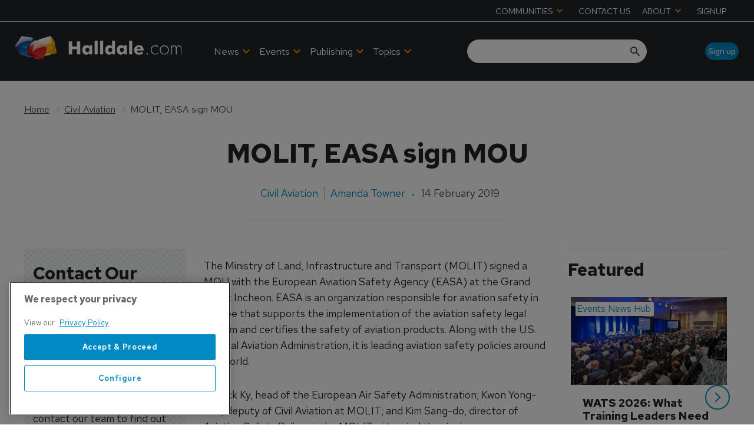

--- FILE ---
content_type: text/html; charset=utf-8
request_url: https://www.halldale.com/civil-aviation/12323-molit-easa-sign-mou
body_size: 42776
content:
<!DOCTYPE html><html lang="en"><head><link rel="preload" as="style" data-href="https://fonts.googleapis.com/css2?family=Inter:wght@300;400;600;700&amp;display=swap" data-optimized-fonts="true"/><link rel="preload" as="style" data-href="https://fonts.googleapis.com/css2?family=Red+Hat+Text:wght@300;400;500;600;700&amp;display=swap" data-optimized-fonts="true"/><link rel="preload" as="style" href="https://fonts.googleapis.com/icon?family=Material+Icons&amp;display=swap"/><link rel="preload" as="style" href="https://use.fontawesome.com/releases/v5.8.1/css/all.css"/><meta charSet="utf-8"/><link rel="preconnect" href="https://www.halldale.com"/><link rel="preconnect" href="https://cdn.halldale.com"/><link rel="preconnect" href="https://fonts.googleapis.com"/><script>(function(w,d,s,l,i){w[l]=w[l]||[];w[l].push({'gtm.start':
        new Date().getTime(),event:'gtm.js'});var f=d.getElementsByTagName(s)[0],
        j=d.createElement(s),dl=l!='dataLayer'?'&l='+l:'';j.async=true;j.src=
        'https://www.googletagmanager.com/gtm.js?id='+i+dl;f.parentNode.insertBefore(j,f);
      })(window,document,'script','dataLayer','GTM-K9PBBN5S');</script><title>MOLIT, EASA sign MOU ﻿ | Halldale Group</title><meta name="viewport" content="width=device-width, initial-scale=1"/><meta name="description" content="MOLIT, EASA sign MOU ﻿"/><link rel="canonical" href="https://www.halldale.com/civil-aviation/12323-molit-easa-sign-mou"/><meta property="og:title" content="MOLIT, EASA sign MOU ﻿"/><meta property="og:description" content="MOLIT, EASA sign MOU ﻿"/><meta property="og:url" content="https://www.halldale.com/civil-aviation/12323-molit-easa-sign-mou"/><meta name="twitter:title" content="MOLIT, EASA sign MOU ﻿"/><meta name="twitter:description" content="MOLIT, EASA sign MOU ﻿"/><meta name="twitter:card" content="summary_large_image"/><link rel="preload" as="image" fetchpriority="high" href="https://cdn.halldale.com/convert/files/2026/01/b9610d30-ed4f-11f0-80de-055aabc50ee0-PXL_20250408_130908049_1600x900.jpg/r%5Bwidth%5D=320/b9610d30-ed4f-11f0-80de-055aabc50ee0-PXL_20250408_130908049_1600x900.webp" imagesrcset="https://cdn.halldale.com/convert/files/2026/01/b9610d30-ed4f-11f0-80de-055aabc50ee0-PXL_20250408_130908049_1600x900.jpg/r%5Bwidth%5D=320/b9610d30-ed4f-11f0-80de-055aabc50ee0-PXL_20250408_130908049_1600x900.webp 320w,https://cdn.halldale.com/convert/files/2026/01/b9610d30-ed4f-11f0-80de-055aabc50ee0-PXL_20250408_130908049_1600x900.jpg/r%5Bwidth%5D=480/b9610d30-ed4f-11f0-80de-055aabc50ee0-PXL_20250408_130908049_1600x900.webp 480w,https://cdn.halldale.com/convert/files/2026/01/b9610d30-ed4f-11f0-80de-055aabc50ee0-PXL_20250408_130908049_1600x900.jpg/r%5Bwidth%5D=660/b9610d30-ed4f-11f0-80de-055aabc50ee0-PXL_20250408_130908049_1600x900.webp 660w,https://cdn.halldale.com/convert/files/2026/01/b9610d30-ed4f-11f0-80de-055aabc50ee0-PXL_20250408_130908049_1600x900.jpg/r%5Bwidth%5D=768/b9610d30-ed4f-11f0-80de-055aabc50ee0-PXL_20250408_130908049_1600x900.webp 768w,https://cdn.halldale.com/convert/files/2026/01/b9610d30-ed4f-11f0-80de-055aabc50ee0-PXL_20250408_130908049_1600x900.jpg/r%5Bwidth%5D=960/b9610d30-ed4f-11f0-80de-055aabc50ee0-PXL_20250408_130908049_1600x900.webp 960w,https://cdn.halldale.com/convert/files/2026/01/b9610d30-ed4f-11f0-80de-055aabc50ee0-PXL_20250408_130908049_1600x900.jpg/r%5Bwidth%5D=1280/b9610d30-ed4f-11f0-80de-055aabc50ee0-PXL_20250408_130908049_1600x900.webp 1280w" imagesizes="100vw"/><link rel="preload" as="image" fetchpriority="high" href="https://cdn.halldale.com/convert/files/2025/11/8b183c80-bb29-11f0-8f74-3104fdbe16f7-DSC5938_cropped.jpg/r%5Bwidth%5D=320/8b183c80-bb29-11f0-8f74-3104fdbe16f7-DSC5938_cropped.webp" imagesrcset="https://cdn.halldale.com/convert/files/2025/11/8b183c80-bb29-11f0-8f74-3104fdbe16f7-DSC5938_cropped.jpg/r%5Bwidth%5D=320/8b183c80-bb29-11f0-8f74-3104fdbe16f7-DSC5938_cropped.webp 320w,https://cdn.halldale.com/convert/files/2025/11/8b183c80-bb29-11f0-8f74-3104fdbe16f7-DSC5938_cropped.jpg/r%5Bwidth%5D=480/8b183c80-bb29-11f0-8f74-3104fdbe16f7-DSC5938_cropped.webp 480w,https://cdn.halldale.com/convert/files/2025/11/8b183c80-bb29-11f0-8f74-3104fdbe16f7-DSC5938_cropped.jpg/r%5Bwidth%5D=660/8b183c80-bb29-11f0-8f74-3104fdbe16f7-DSC5938_cropped.webp 660w,https://cdn.halldale.com/convert/files/2025/11/8b183c80-bb29-11f0-8f74-3104fdbe16f7-DSC5938_cropped.jpg/r%5Bwidth%5D=768/8b183c80-bb29-11f0-8f74-3104fdbe16f7-DSC5938_cropped.webp 768w,https://cdn.halldale.com/convert/files/2025/11/8b183c80-bb29-11f0-8f74-3104fdbe16f7-DSC5938_cropped.jpg/r%5Bwidth%5D=960/8b183c80-bb29-11f0-8f74-3104fdbe16f7-DSC5938_cropped.webp 960w,https://cdn.halldale.com/convert/files/2025/11/8b183c80-bb29-11f0-8f74-3104fdbe16f7-DSC5938_cropped.jpg/r%5Bwidth%5D=1280/8b183c80-bb29-11f0-8f74-3104fdbe16f7-DSC5938_cropped.webp 1280w" imagesizes="100vw"/><link rel="preload" as="image" fetchpriority="high" href="https://cdn.halldale.com/convert/files/2025/11/5fee3cc0-ba3f-11f0-8ff2-d53ad4a1f3a5-DSC06919.JPG/r%5Bwidth%5D=320/5fee3cc0-ba3f-11f0-8ff2-d53ad4a1f3a5-DSC06919.webp" imagesrcset="https://cdn.halldale.com/convert/files/2025/11/5fee3cc0-ba3f-11f0-8ff2-d53ad4a1f3a5-DSC06919.JPG/r%5Bwidth%5D=320/5fee3cc0-ba3f-11f0-8ff2-d53ad4a1f3a5-DSC06919.webp 320w,https://cdn.halldale.com/convert/files/2025/11/5fee3cc0-ba3f-11f0-8ff2-d53ad4a1f3a5-DSC06919.JPG/r%5Bwidth%5D=480/5fee3cc0-ba3f-11f0-8ff2-d53ad4a1f3a5-DSC06919.webp 480w,https://cdn.halldale.com/convert/files/2025/11/5fee3cc0-ba3f-11f0-8ff2-d53ad4a1f3a5-DSC06919.JPG/r%5Bwidth%5D=660/5fee3cc0-ba3f-11f0-8ff2-d53ad4a1f3a5-DSC06919.webp 660w,https://cdn.halldale.com/convert/files/2025/11/5fee3cc0-ba3f-11f0-8ff2-d53ad4a1f3a5-DSC06919.JPG/r%5Bwidth%5D=768/5fee3cc0-ba3f-11f0-8ff2-d53ad4a1f3a5-DSC06919.webp 768w,https://cdn.halldale.com/convert/files/2025/11/5fee3cc0-ba3f-11f0-8ff2-d53ad4a1f3a5-DSC06919.JPG/r%5Bwidth%5D=960/5fee3cc0-ba3f-11f0-8ff2-d53ad4a1f3a5-DSC06919.webp 960w,https://cdn.halldale.com/convert/files/2025/11/5fee3cc0-ba3f-11f0-8ff2-d53ad4a1f3a5-DSC06919.JPG/r%5Bwidth%5D=1280/5fee3cc0-ba3f-11f0-8ff2-d53ad4a1f3a5-DSC06919.webp 1280w" imagesizes="100vw"/><script type="application/ld+json">{"@context":"http://schema.org","@type":"Article","publisher":{"@type":"Organization","name":"Halldale Group","url":"https://www.halldale.com/"},"headline":"MOLIT, EASA sign MOU ﻿","name":"MOLIT, EASA sign MOU ﻿","datePublished":"2019-02-14T14:07:54.000Z","dateModified":"2024-06-26T13:37:26.522Z","url":"/civil-aviation/12323-molit-easa-sign-mou","author":[{"@type":"Person","name":"Amanda Towner","url":"/authors/amanda-towner"}]}</script><meta name="next-head-count" content="23"/><link rel="icon" href="/static/img/favicon.png" type="image/x-icon"/><link href="/static/icons/touch-icon-iphone.png" rel="apple-touch-icon"/><link href="/static/icons/touch-icon-ipad.png" rel="apple-touch-icon" sizes="152x152"/><link href="/static/icons/touch-icon-iphone-retina.png" rel="apple-touch-icon" sizes="180x180"/><link href="/static/icons/touch-icon-ipad-retina.png" rel="apple-touch-icon" sizes="167x167"/><link rel="preload" href="/_next/static/css/cf5f77eb9e4a17be.css" as="style"/><link rel="stylesheet" href="/_next/static/css/cf5f77eb9e4a17be.css" data-n-g=""/><noscript data-n-css=""></noscript><script defer="" nomodule="" src="/_next/static/chunks/polyfills-c67a75d1b6f99dc8.js"></script><script defer="" src="/_next/static/chunks/7788.b038bcd839a25414.js"></script><script defer="" src="/_next/static/chunks/7507.e06a38c93f9faf32.js"></script><script defer="" src="/_next/static/chunks/blazePbLayout.fa6c297ce072e0fe.js"></script><script defer="" src="/_next/static/chunks/9209.2ebd4602cca42775.js"></script><script defer="" src="/_next/static/chunks/blazePbMenu.b82270933ece42ca.js"></script><script defer="" src="/_next/static/chunks/eade6675.744b96c111dac9ad.js"></script><script defer="" src="/_next/static/chunks/fa5f8105.134a92efc70042d5.js"></script><script defer="" src="/_next/static/chunks/2298.5cb8152522fe5656.js"></script><script defer="" src="/_next/static/chunks/5991.0cf31ef5d47eacb2.js"></script><script defer="" src="/_next/static/chunks/9768.78fe458a1a85e22b.js"></script><script defer="" src="/_next/static/chunks/361.5671192838eb7182.js"></script><script defer="" src="/_next/static/chunks/blazePbMenuItem.94c30e49cf839af7.js"></script><script defer="" src="/_next/static/chunks/blazePbSubMenu.3f615d0c0ac5824b.js"></script><script defer="" src="/_next/static/chunks/7827.97bc04dcb981c07c.js"></script><script defer="" src="/_next/static/chunks/90.0b17ede73ec8f45b.js"></script><script defer="" src="/_next/static/chunks/8005.32e7d139ee55ef0e.js"></script><script defer="" src="/_next/static/chunks/blazePbImage.9b4ff0a5a3ad745c.js"></script><script defer="" src="/_next/static/chunks/blazePbTextBlock.40235b5237773768.js"></script><script defer="" src="/_next/static/chunks/7243.4752968f15d334a3.js"></script><script defer="" src="/_next/static/chunks/8511.ec74a21decdfcda6.js"></script><script defer="" src="/_next/static/chunks/blazePbSearchFilter.412550b7f3654afe.js"></script><script defer="" src="/_next/static/chunks/blazePbButton.dcc27a4a7fc6120e.js"></script><script defer="" src="/_next/static/chunks/blazePbCode.322e92f19f194350.js"></script><script defer="" src="/_next/static/chunks/blazePbBanner.fab04c9c01d44b08.js"></script><script defer="" src="/_next/static/chunks/blazePbBreadcrumb.8b21294838c5423a.js"></script><script defer="" src="/_next/static/chunks/1325.5bb3094fa2bd08a5.js"></script><script defer="" src="/_next/static/chunks/4500.086745517e023c4a.js"></script><script defer="" src="/_next/static/chunks/blazePbDataSummary.bcbfd1cb9e183374.js"></script><script defer="" src="/_next/static/chunks/8793.0b90aa317e32dc6a.js"></script><script defer="" src="/_next/static/chunks/blazePbCard.6b7052128e926bf1.js"></script><script defer="" src="/_next/static/chunks/01edb659.89a8aa8b733ec011.js"></script><script defer="" src="/_next/static/chunks/blazePbSocialFollow.3a896a44a7a93240.js"></script><script defer="" src="/_next/static/chunks/blazePbDateTime.3c4b888dea6b2d6a.js"></script><script defer="" src="/_next/static/chunks/blazePbBackToTop.625d4fd05e1d5bc5.js"></script><script defer="" src="/_next/static/chunks/blazePbGoogleTagManager.f805143c60174bf2.js"></script><script defer="" src="/_next/static/chunks/blazePbStructuredData.8eb258039a10387d.js"></script><script defer="" src="/_next/static/chunks/blazePbDataSummaryHeadingLargeSummary.8d292df0ae6284fd.js"></script><script defer="" src="/_next/static/chunks/blazePbDataSummaryTextSummary.74a9642b5b153b43.js"></script><script defer="" src="/_next/static/chunks/blazePbDataSummaryLargeSummary.0173e5a9d4f8447e.js"></script><script defer="" src="/_next/static/chunks/8339.21de81c4d978aa7b.js"></script><script defer="" src="/_next/static/chunks/9611.d3042141c764687c.js"></script><script defer="" src="/_next/static/chunks/blazePbLazyImage.e8b63d74860b919e.js"></script><script src="/_next/static/chunks/webpack-cc966fda204e47d9.js" defer=""></script><script src="/_next/static/chunks/framework-eca1bedb8b0b9a1d.js" defer=""></script><script src="/_next/static/chunks/main-97d918ca3c16cf34.js" defer=""></script><script src="/_next/static/chunks/pages/_app-efd48205cd066125.js" defer=""></script><script src="/_next/static/chunks/2465ece5-1e39c1790e4e288f.js" defer=""></script><script src="/_next/static/chunks/9e636cd4-039261ed4bf9a085.js" defer=""></script><script src="/_next/static/chunks/1036-4d3e2afc350869f1.js" defer=""></script><script src="/_next/static/chunks/9697-1366aa6840d96f8c.js" defer=""></script><script src="/_next/static/chunks/7695-a764ec156236910a.js" defer=""></script><script src="/_next/static/chunks/5758-69d3708fd82f9866.js" defer=""></script><script src="/_next/static/chunks/pages/Resolver-da337212b1107287.js" defer=""></script><script src="/_next/static/TBe4EFjQBic0-ZxYN2E20/_buildManifest.js" defer=""></script><script src="/_next/static/TBe4EFjQBic0-ZxYN2E20/_ssgManifest.js" defer=""></script></head><body><div id="__next"><div class="site-container"><div class="resolver-container root-selector--civil-aviation"><header class="row row--full-width hide-tablet hide-mobile background__dark no-padding header-top border--bottom--light"><div class="row row--wide row--header-top"><div class="menu--wrapper menu--wrapper--mobile-closed"><div class="menu--mobile-wrapper"><div class="flex w-screen z-50 justify-left "><button class="menu--mobile-button null" type="button" aria-label="Open mobile menu"><i><svg stroke="currentColor" fill="currentColor" stroke-width="0" viewBox="0 0 24 24" height="1em" width="1em" xmlns="http://www.w3.org/2000/svg"><path fill="none" d="M0 0h24v24H0z"></path><path d="M3 18h18v-2H3v2zm0-5h18v-2H3v2zm0-7v2h18V6H3z"></path></svg></i></button></div></div><div class="menu--desktop-wrapper"><ul class="menu--desktop"><li><div class="menu--item--link" role="button" tabindex="0"><span role="button">COMMUNITIES</span><i role="button" class="menu--item--link--icon" tabindex="0"><svg stroke="currentColor" fill="currentColor" stroke-width="0" viewBox="0 0 448 512" height="1em" width="1em" xmlns="http://www.w3.org/2000/svg"><path d="M207.029 381.476L12.686 187.132c-9.373-9.373-9.373-24.569 0-33.941l22.667-22.667c9.357-9.357 24.522-9.375 33.901-.04L224 284.505l154.745-154.021c9.379-9.335 24.544-9.317 33.901.04l22.667 22.667c9.373 9.373 9.373 24.569 0 33.941L240.971 381.476c-9.373 9.372-24.569 9.372-33.942 0z"></path></svg></i></div><div class="menu--item-children hidden"><ul class="background__dark"><li><div class="menu--item--link"><a aria-label="Aviation Training Leaders Forum" href="/atlf">Aviation Training Leaders Forum</a></div></li><li><div class="menu--item--link"><a aria-label="Heads of Training" href="/heads-of-training">Heads of Training</a></div></li><li><div class="menu--item--link"><a aria-label="Women in Aviation Training" href="/wiat">Women in Aviation Training</a></div></li></ul></div></li><li><div class="menu--item--link"><a aria-label="CONTACT US" href="/contact_us">CONTACT US</a></div></li><li><div class="menu--item--link" role="button" tabindex="0"><span role="button">ABOUT</span><i role="button" class="menu--item--link--icon" tabindex="0"><svg stroke="currentColor" fill="currentColor" stroke-width="0" viewBox="0 0 448 512" height="1em" width="1em" xmlns="http://www.w3.org/2000/svg"><path d="M207.029 381.476L12.686 187.132c-9.373-9.373-9.373-24.569 0-33.941l22.667-22.667c9.357-9.357 24.522-9.375 33.901-.04L224 284.505l154.745-154.021c9.379-9.335 24.544-9.317 33.901.04l22.667 22.667c9.373 9.373 9.373 24.569 0 33.941L240.971 381.476c-9.373 9.372-24.569 9.372-33.942 0z"></path></svg></i></div><div class="menu--item-children hidden"><ul class="background__dark"><li><div class="menu--item--link"><a aria-label="About Halldale" href="/about-halldale">About Halldale</a></div></li><li><div class="menu--item--link"><a aria-label="Meet the Team" href="/meet-the-team">Meet the Team</a></div></li><li><div class="menu--item--link"><a aria-label="Why Simulation" href="/why-simulation">Why Simulation</a></div></li><li><div class="menu--item--link"><a aria-label="Equality and Diversity" href="/equality-diversity">Equality and Diversity</a></div></li><li><div class="menu--item--link"><a aria-label="Sustainability" href="/sustainability">Sustainability</a></div></li><li><div class="menu--item--link"><a aria-label="Sim Census" href="/sim-census">Sim Census</a></div></li><li><div class="menu--item--link"><a aria-label="Media &amp; Advertising" href="/media-advertising">Media &amp; Advertising</a><i role="button" class="menu--item--link--icon" tabindex="0"><svg stroke="currentColor" fill="currentColor" stroke-width="0" viewBox="0 0 448 512" height="1em" width="1em" xmlns="http://www.w3.org/2000/svg"><path d="M207.029 381.476L12.686 187.132c-9.373-9.373-9.373-24.569 0-33.941l22.667-22.667c9.357-9.357 24.522-9.375 33.901-.04L224 284.505l154.745-154.021c9.379-9.335 24.544-9.317 33.901.04l22.667 22.667c9.373 9.373 9.373 24.569 0 33.941L240.971 381.476c-9.373 9.372-24.569 9.372-33.942 0z"></path></svg></i></div><div class="menu--item-children hidden"><ul class="background__dark submenu--level3"><li><div class="menu--item--link"><a aria-label="Advertise with us" href="/advertise">Advertise with us</a></div></li><li><div class="menu--item--link"><a aria-label="Event exhibition and sponsorships" href="/sponsorship">Event exhibition and sponsorships</a></div></li></ul></div></li></ul></div></li><li><div class="menu--item--link"><a aria-label="SIGNUP" href="/sign-up">SIGNUP</a></div></li></ul></div></div></div></header><header class="row row--full-width sticky--header  row--no-responsive-margin background__dark"><div class="row row--wide display-row"><div class="column column--one-quarter"><div class="image logo" parent="[object Object]" allSearchFilters="" __typename="PublishedArticle" id="49e94950-33b4-11ef-b7d7-57071ce757d1" slug="12323-molit-easa-sign-mou" formattedMetaTitle="MOLIT, EASA sign MOU ﻿ | Halldale Group" formattedMetaDescription="MOLIT, EASA sign MOU ﻿" selectedImage="0" entity="" imageRelation=""></div> <p>  </p> </div><div class="column column--three-quarters"><div class="row row--wide display-row"><div class="column column--half"><div class="menu--wrapper menu--wrapper--mobile-closed"><div class="menu--mobile-wrapper"><div class="flex w-screen z-50 justify-left "><button class="menu--mobile-button menu--mobile-button" type="button" aria-label="Open mobile menu"><i><svg stroke="currentColor" fill="currentColor" stroke-width="0" viewBox="0 0 24 24" height="1em" width="1em" xmlns="http://www.w3.org/2000/svg"><path fill="none" d="M0 0h24v24H0z"></path><path d="M3 18h18v-2H3v2zm0-5h18v-2H3v2zm0-7v2h18V6H3z"></path></svg></i></button></div></div><div class="menu--desktop-wrapper"><ul class="menu--desktop align--center"><li><div class="menu--item--link"><a aria-label="News" href="/news">News</a><i role="button" class="menu--item--link--icon" tabindex="0"><svg stroke="currentColor" fill="currentColor" stroke-width="0" viewBox="0 0 448 512" height="1em" width="1em" xmlns="http://www.w3.org/2000/svg"><path d="M207.029 381.476L12.686 187.132c-9.373-9.373-9.373-24.569 0-33.941l22.667-22.667c9.357-9.357 24.522-9.375 33.901-.04L224 284.505l154.745-154.021c9.379-9.335 24.544-9.317 33.901.04l22.667 22.667c9.373 9.373 9.373 24.569 0 33.941L240.971 381.476c-9.373 9.372-24.569 9.372-33.942 0z"></path></svg></i></div><div class="menu--item-children hidden"><ul class="background__dark"><li class="left-border--red"><div class="menu--item--link"><a aria-label="Civil Aviation" href="/civil-aviation">Civil Aviation</a></div></li><li class="left-border--blue"><div class="menu--item--link"><a aria-label="Defence" href="/defence">Defence</a></div></li><li class="left-border--yellow"><div class="menu--item--link"><a aria-label="Safety Critical Industries" href="/safety-critical-industries">Safety Critical Industries</a></div></li><li class="left-border--green-b"><div class="menu--item--link"><a aria-label="Events News Hub" href="/events-news-hub">Events News Hub</a></div></li></ul></div></li><li><div class="menu--item--link"><a aria-label=" Events" href="/events"> Events</a><i role="button" class="menu--item--link--icon" tabindex="0"><svg stroke="currentColor" fill="currentColor" stroke-width="0" viewBox="0 0 448 512" height="1em" width="1em" xmlns="http://www.w3.org/2000/svg"><path d="M207.029 381.476L12.686 187.132c-9.373-9.373-9.373-24.569 0-33.941l22.667-22.667c9.357-9.357 24.522-9.375 33.901-.04L224 284.505l154.745-154.021c9.379-9.335 24.544-9.317 33.901.04l22.667 22.667c9.373 9.373 9.373 24.569 0 33.941L240.971 381.476c-9.373 9.372-24.569 9.372-33.942 0z"></path></svg></i></div><div class="menu--item-children hidden"><ul class="background__dark"><li class="left-border--green-a"><div class="menu--item--link"><a aria-label="Halldale Live Events" href="/events/halldale-live-events">Halldale Live Events</a></div></li><li class="left-border--green-b"><div class="menu--item--link"><a aria-label="Webinars" href="/events/webinars">Webinars</a></div></li><li class="left-border--white"><div class="menu--item--link"><a aria-label="Industry Events" href="/events/industry-events">Industry Events</a></div></li></ul></div></li><li><div class="menu--item--link" role="button" tabindex="0"><span role="button">Publishing</span><i role="button" class="menu--item--link--icon" tabindex="0"><svg stroke="currentColor" fill="currentColor" stroke-width="0" viewBox="0 0 448 512" height="1em" width="1em" xmlns="http://www.w3.org/2000/svg"><path d="M207.029 381.476L12.686 187.132c-9.373-9.373-9.373-24.569 0-33.941l22.667-22.667c9.357-9.357 24.522-9.375 33.901-.04L224 284.505l154.745-154.021c9.379-9.335 24.544-9.317 33.901.04l22.667 22.667c9.373 9.373 9.373 24.569 0 33.941L240.971 381.476c-9.373 9.372-24.569 9.372-33.942 0z"></path></svg></i></div><div class="menu--item-children hidden"><ul class="background__dark"><li><div class="menu--item--link"><a aria-label="Civil Aviation Training" href="/about-cat">Civil Aviation Training</a></div></li><li><div class="menu--item--link"><a aria-label="Military Simulation &amp; Training" href="/about-mst">Military Simulation &amp; Training</a></div></li><li><div class="menu--item--link"><a aria-label="Safety Critical Training" href="/about-sct">Safety Critical Training</a></div></li></ul></div></li><li><div class="menu--item--link" role="button" tabindex="0"><span role="button">Topics</span><i role="button" class="menu--item--link--icon" tabindex="0"><svg stroke="currentColor" fill="currentColor" stroke-width="0" viewBox="0 0 448 512" height="1em" width="1em" xmlns="http://www.w3.org/2000/svg"><path d="M207.029 381.476L12.686 187.132c-9.373-9.373-9.373-24.569 0-33.941l22.667-22.667c9.357-9.357 24.522-9.375 33.901-.04L224 284.505l154.745-154.021c9.379-9.335 24.544-9.317 33.901.04l22.667 22.667c9.373 9.373 9.373 24.569 0 33.941L240.971 381.476c-9.373 9.372-24.569 9.372-33.942 0z"></path></svg></i></div><div class="menu--item-children hidden"><ul class="background__dark"><li class="left-border--orange-a"><div class="menu--item--link"><a aria-label="Technologies" href="/technologies">Technologies</a></div></li><li class="left-border--orange-b"><div class="menu--item--link"><a aria-label="Technical Competencies" href="/technical-competencies">Technical Competencies</a></div></li><li class="left-border--orange-c"><div class="menu--item--link"><a aria-label="People and Culture (non technical competencies)" href="/people-and-culture">People and Culture (non technical competencies)</a></div></li></ul></div></li><li class="mobile-only"><div class="menu--item--link" role="button" tabindex="0"><span role="button">Communities</span><i role="button" class="menu--item--link--icon" tabindex="0"><svg stroke="currentColor" fill="currentColor" stroke-width="0" viewBox="0 0 448 512" height="1em" width="1em" xmlns="http://www.w3.org/2000/svg"><path d="M207.029 381.476L12.686 187.132c-9.373-9.373-9.373-24.569 0-33.941l22.667-22.667c9.357-9.357 24.522-9.375 33.901-.04L224 284.505l154.745-154.021c9.379-9.335 24.544-9.317 33.901.04l22.667 22.667c9.373 9.373 9.373 24.569 0 33.941L240.971 381.476c-9.373 9.372-24.569 9.372-33.942 0z"></path></svg></i></div><div class="menu--item-children hidden"><ul class="background__dark"><li><div class="menu--item--link"><a aria-label="Airline Training Leaders Forum" href="/atlf">Airline Training Leaders Forum</a></div></li><li><div class="menu--item--link"><a aria-label="Heads of Training" href="/heads-of-training">Heads of Training</a></div></li><li><div class="menu--item--link"><a aria-label="Women in Aviation Training" href="/wiat">Women in Aviation Training</a></div></li></ul></div></li><li class="mobile-only"><div class="menu--item--link"><a aria-label="Contact us" href="/contact_us">Contact us</a></div></li><li class="mobile-only"><div class="menu--item--link" role="button" tabindex="0"><span role="button">About</span><i role="button" class="menu--item--link--icon" tabindex="0"><svg stroke="currentColor" fill="currentColor" stroke-width="0" viewBox="0 0 448 512" height="1em" width="1em" xmlns="http://www.w3.org/2000/svg"><path d="M207.029 381.476L12.686 187.132c-9.373-9.373-9.373-24.569 0-33.941l22.667-22.667c9.357-9.357 24.522-9.375 33.901-.04L224 284.505l154.745-154.021c9.379-9.335 24.544-9.317 33.901.04l22.667 22.667c9.373 9.373 9.373 24.569 0 33.941L240.971 381.476c-9.373 9.372-24.569 9.372-33.942 0z"></path></svg></i></div><div class="menu--item-children hidden"><ul class="background__dark"><li><div class="menu--item--link"><a aria-label="About Halldale" href="/about-halldale">About Halldale</a></div></li><li><div class="menu--item--link"><a aria-label="Meet the Team" href="/meet-the-team">Meet the Team</a></div></li><li><div class="menu--item--link"><a aria-label="Why Simulation" href="/why-simulation">Why Simulation</a></div></li><li><div class="menu--item--link"><a aria-label="Equality and Diversity" href="/equality-diversity">Equality and Diversity</a></div></li><li><div class="menu--item--link"><a aria-label="Sustainability" href="/sustainability">Sustainability</a></div></li><li><div class="menu--item--link"><a aria-label="SIM Census" href="/sim-census">SIM Census</a></div></li><li><div class="menu--item--link"><a aria-label="Media &amp; Advertising" href="/media-advertising">Media &amp; Advertising</a><i role="button" class="menu--item--link--icon" tabindex="0"><svg stroke="currentColor" fill="currentColor" stroke-width="0" viewBox="0 0 448 512" height="1em" width="1em" xmlns="http://www.w3.org/2000/svg"><path d="M207.029 381.476L12.686 187.132c-9.373-9.373-9.373-24.569 0-33.941l22.667-22.667c9.357-9.357 24.522-9.375 33.901-.04L224 284.505l154.745-154.021c9.379-9.335 24.544-9.317 33.901.04l22.667 22.667c9.373 9.373 9.373 24.569 0 33.941L240.971 381.476c-9.373 9.372-24.569 9.372-33.942 0z"></path></svg></i></div><div class="menu--item-children hidden"><ul class="background__dark submenu--level3"><li><div class="menu--item--link"><a aria-label="Advertise with us" href="/advertise">Advertise with us</a></div></li><li><div class="menu--item--link"><a aria-label="Event exhibition and sponsorships" href="/sponsorship">Event exhibition and sponsorships</a></div></li></ul></div></li></ul></div></li><li class="mobile-only"><div class="menu--item--link"><a aria-label="Sign up" href="/sign-up">Sign up</a></div></li></ul></div></div></div><div class="column column--half header-right"><div class="row row--wide display-row"><div class="column column--two-thirds"><div class="search-content"><div class="search-content--expanded__wrapper"><label class="search-content--expanded__label"><span class="search-content--expanded__icon_wrapper"><svg class="search-content--expanded__icon" viewBox="0 0 20 20" data-testid="search-content-icon"><path fill-rule="evenodd" clip-rule="evenodd" d="M8 4a4 4 0 100 8 4 4 0 000-8zM2 8a6 6 0 1110.89 3.476l4.817 4.817a1 1 0 01-1.414 1.414l-4.816-4.816A6 6 0 012 8z"></path></svg></span><input class="search-content--expanded__input" type="text" name="search" data-testid="search-content-input" value=""/></label></div></div></div><div class="column column--one-third hide-tablet hide-mobile"><a aria-label="Sign up" class="button button--right button--rounded__medium" href="/sign-up">Sign up</a></div></div></div></div></div></div><div class=" code"><span></span></div></header><div class="row row--wide row--padding-top__xsmall display-row"><div class="column column--three-quarters"><div class="banner  banner-loading"><style>@media(min-width:1024px){.banner-e9e79bf0-d711-11ee-8264-f907b79d4d5d{min-height:90px;}
@media(min-width:1340px){.banner-e9e79bf0-d711-11ee-8264-f907b79d4d5d{min-height:90px;}
@media(min-width:320px){.banner-e9e79bf0-d711-11ee-8264-f907b79d4d5d{min-height:50px;}</style><div class="ad-slot ad-slot-loading banner-e9e79bf0-d711-11ee-8264-f907b79d4d5d" data-testid="ad-slot"><div class="adunitContainer"><div class="adBox"></div></div></div></div></div><div class="column column--one-quarter"><div class="banner  banner-loading"><style>@media(min-width:1360px){.banner-09a9cc10-d712-11ee-8264-f907b79d4d5d{min-height:90px;}</style><div class="ad-slot ad-slot-loading banner-09a9cc10-d712-11ee-8264-f907b79d4d5d" data-testid="ad-slot"><div class="adunitContainer"><div class="adBox"></div></div></div></div></div></div><div class="row row--full-width row--no-top-margin"><div class="row row--wide row--no-top-margin"><div class="breadcrumb "><ul class="breadcrumb"><li class="breadcrumb__item"><a aria-label="Home" href="/">Home</a></li><li class="breadcrumb__item"><a aria-label="Civil Aviation" href="/civil-aviation">Civil Aviation</a></li><li class="breadcrumb__item"><a aria-label="MOLIT, EASA sign MOU ﻿" href="/civil-aviation/12323-molit-easa-sign-mou">MOLIT, EASA sign MOU ﻿</a></li></ul></div></div><section class="row row--boxed align--center"><h1 class="heading heading--large">MOLIT, EASA sign MOU</h1></section><div class="row row--wide row--no-top-margin__align-left  border--bottom--light align--center"><div class="stats"><div class="stats__heading"><span class="category"><a aria-label="Civil Aviation" href="/civil-aviation">Civil Aviation</a></span></div></div><div class="stats"><div class="stats__heading"><span class="author"><a aria-label="Amanda Towner  " href="/authors/amanda-towner">Amanda Towner<!-- --> </a></span></div></div><div class="stats"><div class="stats__wrapper"><div class="stats__block"><div class="stats__text"><div class="stats__title date"></div><div class="stats__value date">14 February 2019</div></div></div></div></div></div><section class="row row--wide display-row"><div class="column column--one-quarter column--sticky"><div class="row row--wide background__pattern"> <h2>Contact Our Team</h2> <!-- --> <p>For more information about how Halldale can add value to your marketing and promotional campaigns or to discuss event exhibitor and sponsorship opportunities, contact our team to find out more</p>
<figure> </figure>
<p><strong>The Americas</strong> -<br/>
<a aria-label="holly.foster@halldale.com" href="mailto:holly.foster@halldale.com" target="">holly.foster@halldale.com</a></p>
<p><strong>Rest of World</strong> -<br/>
<a aria-label="jeremy@halldale.com" href="mailto:jeremy@halldale.com" target="">jeremy@halldale.com</a></p> </div><div class=" code"><br/><br/></div><div class="row row--wide"><div class="banner  banner-loading"><style></style><div class="ad-slot ad-slot-loading banner-c38d0940-d711-11ee-8264-f907b79d4d5d" data-testid="ad-slot"><div class="adunitContainer"><div class="adBox"></div></div></div></div></div></div><div class="column column--content"><div class="row row--wide"><div class="row row--wide"> <p>The Ministry of Land, Infrastructure and Transport (MOLIT) signed a MOU with the European Aviation Safety Agency (EASA) at the Grand Hyatt Incheon. EASA is an organization responsible for aviation safety in Europe that supports the implementation of the aviation safety legal system and certifies the safety of aviation products. Along with the U.S. Federal Aviation Administration, it is leading aviation safety policies around the world.</p>
<div class="banner  banner-loading"><style>@media(min-width:1520px){.banner-4e70eca0-f5a0-11ee-b292-b726bb59538e{min-height:90px;}
@media(min-width:320px){.banner-4e70eca0-f5a0-11ee-b292-b726bb59538e{min-height:50px;}</style><div class="ad-slot ad-slot-loading banner-4e70eca0-f5a0-11ee-b292-b726bb59538e" data-testid="ad-slot"><div class="adunitContainer"><div class="adBox"></div></div></div></div><p>Patrick Ky, head of the European Air Safety Administration; Kwon Yong-bok, deputy of Civil Aviation at MOLIT; and Kim Sang-do, director of Aviation Safety Policy at the MOLIT, attended the signing ceremony. MOUs included an education on overall aviation safety, an exchange of training activities, co-hosting workshops and seminars, an exchange of personnel in technical fields, sharing aviation safety information and holding cooperative meetings.</p>
<p>Korea and EASA have decided to sign an additional businessagreement to implement mutual technical certification for aircraft andcomponents manufactured in Europe. Through this, the company has prepared abridgehead to export Korean-made aircraft to Europe.</p>
<p>Korea signed an Aviation Safety Agreement (BASA) with theU.S. Federal Aviation Administration in 2008. And in 2014, MOLIT expanded thescope of mutual recognition to smaller aircraft. With the signing of the BASA,Korean companies have opened a way for them to export air products to the U.S.and Boeing. MOLIT believes that the mutual recognition of aircraft parts at asimilar level to that of BASA will extend to Europe in the future.</p>
<p>MOLIT has maintained a partnership with the U.S. FAA, buthas only had intermittent cooperation with EASA in Europe. The MOU was launchedwhen EASA proposed MOLIT to share safety information on civil aircraft when itraised safety issues with North Korea&#x27;s missile launches in 2017. MOLIT hasagain proposed to expand the scope of cooperation to areas such as education,human resources and exchange of technologies, rather than sharing safetyinformation. After a year of negotiations, Korea and EASA signed an MOU.</p>
<p>EASA is also planning to maintain high levels of cooperationwith South Korea. &quot;EASA currently has business agreements with more than90 countries, most of which are aimed at establishing communication channels,and Korea is looking to sign an unusually deeper level of cooperation,&quot;said Ky, &quot;Korea is an advanced country in aviation safety along withSingapore and the UAE, so we plan to move the relationship further,&quot; hesaid.</p>
<p>Yong-bok, said: “We expect exports to be promoted andtechnology exchanges will be expanded, as both sides will accept the technologycertification system for aviation products manufactured in Korea and Europe asmuch as possible. Since we signed a business agreement with the FederalAviation Administration (FAA), it has become easier to export aircraft parts toU.S. aircraft manufacturers such as Boeing, and the MOU will open the way forthem to export small aircraft to Europe or to deliver aircraft parts to Airbus.”</p> </div><section class="row row--narrow newsletter-signup background__pattern"> <p>FREE NEWSLETTERS</p>
<h2>The world&#x27;s leading authority of safety training news!</h2>
<p>Civil Aviation Training • Military Simulation &amp; Training • Safety Critical Training</p> <button class="button button--center" type="button" name="button-newsletter-signup-1">Sign up</button></section></div></div><div class="column column--one-quarter border--top--light"><div class="relative"><h2 class="heading heading--section">Featured</h2><div class="cards-carousel"><div class="cards-carousel--left-button-wrapper"></div><div class="cards-carousel--right-button-wrapper"><button type="button" class="cards-carousel--button-forward icon-button icon" aria-label="Scroll right"><i class="cards-carousel--arrow cards-carousel--arrow__right"></i></button></div><div class="cards-carousel--content items-per-row-1"><div class="card card--background__border card--badge-over-image card--animated-image card--portrait"><div class="card__image card__image--background__border card--badge-over-image card--animated-image card__image--portrait"><a aria-label="Open /events-news-hub/wats-2026-what-training-leaders-need-to-know" class="card__image-link" data-gtm-id="card-most-popular-1" href="/events-news-hub/wats-2026-what-training-leaders-need-to-know"><span><picture><source type="image/webp" srcSet="https://cdn.halldale.com/convert/files/2026/01/b9610d30-ed4f-11f0-80de-055aabc50ee0-PXL_20250408_130908049_1600x900.jpg/r%5Bwidth%5D=320/b9610d30-ed4f-11f0-80de-055aabc50ee0-PXL_20250408_130908049_1600x900.webp 320w,https://cdn.halldale.com/convert/files/2026/01/b9610d30-ed4f-11f0-80de-055aabc50ee0-PXL_20250408_130908049_1600x900.jpg/r%5Bwidth%5D=480/b9610d30-ed4f-11f0-80de-055aabc50ee0-PXL_20250408_130908049_1600x900.webp 480w,https://cdn.halldale.com/convert/files/2026/01/b9610d30-ed4f-11f0-80de-055aabc50ee0-PXL_20250408_130908049_1600x900.jpg/r%5Bwidth%5D=660/b9610d30-ed4f-11f0-80de-055aabc50ee0-PXL_20250408_130908049_1600x900.webp 660w,https://cdn.halldale.com/convert/files/2026/01/b9610d30-ed4f-11f0-80de-055aabc50ee0-PXL_20250408_130908049_1600x900.jpg/r%5Bwidth%5D=768/b9610d30-ed4f-11f0-80de-055aabc50ee0-PXL_20250408_130908049_1600x900.webp 768w,https://cdn.halldale.com/convert/files/2026/01/b9610d30-ed4f-11f0-80de-055aabc50ee0-PXL_20250408_130908049_1600x900.jpg/r%5Bwidth%5D=960/b9610d30-ed4f-11f0-80de-055aabc50ee0-PXL_20250408_130908049_1600x900.webp 960w,https://cdn.halldale.com/convert/files/2026/01/b9610d30-ed4f-11f0-80de-055aabc50ee0-PXL_20250408_130908049_1600x900.jpg/r%5Bwidth%5D=1280/b9610d30-ed4f-11f0-80de-055aabc50ee0-PXL_20250408_130908049_1600x900.webp 1280w" sizes="100vw" data-testid="responsive-image-webp"/><source srcSet="https://cdn.halldale.com/convert/files/2026/01/b9610d30-ed4f-11f0-80de-055aabc50ee0-PXL_20250408_130908049_1600x900.jpg/r%5Bwidth%5D=320/b9610d30-ed4f-11f0-80de-055aabc50ee0-PXL_20250408_130908049_1600x900.jpg 320w,https://cdn.halldale.com/convert/files/2026/01/b9610d30-ed4f-11f0-80de-055aabc50ee0-PXL_20250408_130908049_1600x900.jpg/r%5Bwidth%5D=480/b9610d30-ed4f-11f0-80de-055aabc50ee0-PXL_20250408_130908049_1600x900.jpg 480w,https://cdn.halldale.com/convert/files/2026/01/b9610d30-ed4f-11f0-80de-055aabc50ee0-PXL_20250408_130908049_1600x900.jpg/r%5Bwidth%5D=660/b9610d30-ed4f-11f0-80de-055aabc50ee0-PXL_20250408_130908049_1600x900.jpg 660w,https://cdn.halldale.com/convert/files/2026/01/b9610d30-ed4f-11f0-80de-055aabc50ee0-PXL_20250408_130908049_1600x900.jpg/r%5Bwidth%5D=768/b9610d30-ed4f-11f0-80de-055aabc50ee0-PXL_20250408_130908049_1600x900.jpg 768w,https://cdn.halldale.com/convert/files/2026/01/b9610d30-ed4f-11f0-80de-055aabc50ee0-PXL_20250408_130908049_1600x900.jpg/r%5Bwidth%5D=960/b9610d30-ed4f-11f0-80de-055aabc50ee0-PXL_20250408_130908049_1600x900.jpg 960w,https://cdn.halldale.com/convert/files/2026/01/b9610d30-ed4f-11f0-80de-055aabc50ee0-PXL_20250408_130908049_1600x900.jpg/r%5Bwidth%5D=1280/b9610d30-ed4f-11f0-80de-055aabc50ee0-PXL_20250408_130908049_1600x900.jpg 1280w" sizes="100vw" data-testid="responsive-image-original"/><img src="https://cdn.halldale.com/convert/files/2026/01/b9610d30-ed4f-11f0-80de-055aabc50ee0-PXL_20250408_130908049_1600x900.jpg/r%5Bwidth%5D=320/b9610d30-ed4f-11f0-80de-055aabc50ee0-PXL_20250408_130908049_1600x900.webp" alt="WATS 2026: What Training Leaders Need to Know" data-testid="responsive-image" fetchpriority="high"/></picture></span></a></div><div class="card__content-wrapper card__content-wrapper--background__border card--badge-over-image card--animated-image card__content-wrapper--portrait "><div class="card__content card__content--background__border card--badge-over-image card--animated-image card__content--portrait"><a aria-label="Events News Hub" class="badge badge--label" data-gtm-id="card-most-popular-1" href="/events-news-hub">Events News Hub</a><div class="card__title card__title--background__border card--badge-over-image card--animated-image card__title--portrait "><a aria-label="WATS 2026: What Training Leaders Need to Know" data-gtm-id="card-most-popular-1" href="/events-news-hub/wats-2026-what-training-leaders-need-to-know">WATS 2026: What Training Leaders Need to Know</a></div><div class="card__details card__details--background__border card--badge-over-image card--animated-image card__details--portrait"><span class="date"> <!-- -->12 January 2026<!-- --> </span></div></div><div class="card__child-content"></div></div></div><div class="card card--background__border card--badge-over-image card--animated-image card--portrait"><div class="card__image card__image--background__border card--badge-over-image card--animated-image card__image--portrait"><a aria-label="Open /events-news-hub/wiat-2025-future-proofing-the-aviation-training-pipeline" class="card__image-link" data-gtm-id="card-most-popular-1" href="/events-news-hub/wiat-2025-future-proofing-the-aviation-training-pipeline"><span><picture><source type="image/webp" srcSet="https://cdn.halldale.com/convert/files/2025/11/8b183c80-bb29-11f0-8f74-3104fdbe16f7-DSC5938_cropped.jpg/r%5Bwidth%5D=320/8b183c80-bb29-11f0-8f74-3104fdbe16f7-DSC5938_cropped.webp 320w,https://cdn.halldale.com/convert/files/2025/11/8b183c80-bb29-11f0-8f74-3104fdbe16f7-DSC5938_cropped.jpg/r%5Bwidth%5D=480/8b183c80-bb29-11f0-8f74-3104fdbe16f7-DSC5938_cropped.webp 480w,https://cdn.halldale.com/convert/files/2025/11/8b183c80-bb29-11f0-8f74-3104fdbe16f7-DSC5938_cropped.jpg/r%5Bwidth%5D=660/8b183c80-bb29-11f0-8f74-3104fdbe16f7-DSC5938_cropped.webp 660w,https://cdn.halldale.com/convert/files/2025/11/8b183c80-bb29-11f0-8f74-3104fdbe16f7-DSC5938_cropped.jpg/r%5Bwidth%5D=768/8b183c80-bb29-11f0-8f74-3104fdbe16f7-DSC5938_cropped.webp 768w,https://cdn.halldale.com/convert/files/2025/11/8b183c80-bb29-11f0-8f74-3104fdbe16f7-DSC5938_cropped.jpg/r%5Bwidth%5D=960/8b183c80-bb29-11f0-8f74-3104fdbe16f7-DSC5938_cropped.webp 960w,https://cdn.halldale.com/convert/files/2025/11/8b183c80-bb29-11f0-8f74-3104fdbe16f7-DSC5938_cropped.jpg/r%5Bwidth%5D=1280/8b183c80-bb29-11f0-8f74-3104fdbe16f7-DSC5938_cropped.webp 1280w" sizes="100vw" data-testid="responsive-image-webp"/><source srcSet="https://cdn.halldale.com/convert/files/2025/11/8b183c80-bb29-11f0-8f74-3104fdbe16f7-DSC5938_cropped.jpg/r%5Bwidth%5D=320/8b183c80-bb29-11f0-8f74-3104fdbe16f7-DSC5938_cropped.jpg 320w,https://cdn.halldale.com/convert/files/2025/11/8b183c80-bb29-11f0-8f74-3104fdbe16f7-DSC5938_cropped.jpg/r%5Bwidth%5D=480/8b183c80-bb29-11f0-8f74-3104fdbe16f7-DSC5938_cropped.jpg 480w,https://cdn.halldale.com/convert/files/2025/11/8b183c80-bb29-11f0-8f74-3104fdbe16f7-DSC5938_cropped.jpg/r%5Bwidth%5D=660/8b183c80-bb29-11f0-8f74-3104fdbe16f7-DSC5938_cropped.jpg 660w,https://cdn.halldale.com/convert/files/2025/11/8b183c80-bb29-11f0-8f74-3104fdbe16f7-DSC5938_cropped.jpg/r%5Bwidth%5D=768/8b183c80-bb29-11f0-8f74-3104fdbe16f7-DSC5938_cropped.jpg 768w,https://cdn.halldale.com/convert/files/2025/11/8b183c80-bb29-11f0-8f74-3104fdbe16f7-DSC5938_cropped.jpg/r%5Bwidth%5D=960/8b183c80-bb29-11f0-8f74-3104fdbe16f7-DSC5938_cropped.jpg 960w,https://cdn.halldale.com/convert/files/2025/11/8b183c80-bb29-11f0-8f74-3104fdbe16f7-DSC5938_cropped.jpg/r%5Bwidth%5D=1280/8b183c80-bb29-11f0-8f74-3104fdbe16f7-DSC5938_cropped.jpg 1280w" sizes="100vw" data-testid="responsive-image-original"/><img src="https://cdn.halldale.com/convert/files/2025/11/8b183c80-bb29-11f0-8f74-3104fdbe16f7-DSC5938_cropped.jpg/r%5Bwidth%5D=320/8b183c80-bb29-11f0-8f74-3104fdbe16f7-DSC5938_cropped.webp" alt="WiAT 2025: Future-Proofing the Aviation Training Pipeline" data-testid="responsive-image" fetchpriority="high"/></picture></span></a></div><div class="card__content-wrapper card__content-wrapper--background__border card--badge-over-image card--animated-image card__content-wrapper--portrait "><div class="card__content card__content--background__border card--badge-over-image card--animated-image card__content--portrait"><a aria-label="Events News Hub" class="badge badge--label" data-gtm-id="card-most-popular-1" href="/events-news-hub">Events News Hub</a><div class="card__title card__title--background__border card--badge-over-image card--animated-image card__title--portrait "><a aria-label="WiAT 2025: Future-Proofing the Aviation Training Pipeline" data-gtm-id="card-most-popular-1" href="/events-news-hub/wiat-2025-future-proofing-the-aviation-training-pipeline">WiAT 2025: Future-Proofing the Aviation Training Pipeline</a></div><div class="card__details card__details--background__border card--badge-over-image card--animated-image card__details--portrait"><span class="date"> <!-- -->6 November 2025<!-- --> </span></div></div><div class="card__child-content"></div></div></div><div class="card card--background__border card--badge-over-image card--animated-image card--portrait"><div class="card__image card__image--background__border card--badge-over-image card--animated-image card__image--portrait"><a aria-label="Open /events-news-hub/eats-2025-picture-gallery" class="card__image-link" data-gtm-id="card-most-popular-1" href="/events-news-hub/eats-2025-picture-gallery"><span><picture><source type="image/webp" srcSet="https://cdn.halldale.com/convert/files/2025/11/5fee3cc0-ba3f-11f0-8ff2-d53ad4a1f3a5-DSC06919.JPG/r%5Bwidth%5D=320/5fee3cc0-ba3f-11f0-8ff2-d53ad4a1f3a5-DSC06919.webp 320w,https://cdn.halldale.com/convert/files/2025/11/5fee3cc0-ba3f-11f0-8ff2-d53ad4a1f3a5-DSC06919.JPG/r%5Bwidth%5D=480/5fee3cc0-ba3f-11f0-8ff2-d53ad4a1f3a5-DSC06919.webp 480w,https://cdn.halldale.com/convert/files/2025/11/5fee3cc0-ba3f-11f0-8ff2-d53ad4a1f3a5-DSC06919.JPG/r%5Bwidth%5D=660/5fee3cc0-ba3f-11f0-8ff2-d53ad4a1f3a5-DSC06919.webp 660w,https://cdn.halldale.com/convert/files/2025/11/5fee3cc0-ba3f-11f0-8ff2-d53ad4a1f3a5-DSC06919.JPG/r%5Bwidth%5D=768/5fee3cc0-ba3f-11f0-8ff2-d53ad4a1f3a5-DSC06919.webp 768w,https://cdn.halldale.com/convert/files/2025/11/5fee3cc0-ba3f-11f0-8ff2-d53ad4a1f3a5-DSC06919.JPG/r%5Bwidth%5D=960/5fee3cc0-ba3f-11f0-8ff2-d53ad4a1f3a5-DSC06919.webp 960w,https://cdn.halldale.com/convert/files/2025/11/5fee3cc0-ba3f-11f0-8ff2-d53ad4a1f3a5-DSC06919.JPG/r%5Bwidth%5D=1280/5fee3cc0-ba3f-11f0-8ff2-d53ad4a1f3a5-DSC06919.webp 1280w" sizes="100vw" data-testid="responsive-image-webp"/><source srcSet="https://cdn.halldale.com/convert/files/2025/11/5fee3cc0-ba3f-11f0-8ff2-d53ad4a1f3a5-DSC06919.JPG/r%5Bwidth%5D=320/5fee3cc0-ba3f-11f0-8ff2-d53ad4a1f3a5-DSC06919.JPG 320w,https://cdn.halldale.com/convert/files/2025/11/5fee3cc0-ba3f-11f0-8ff2-d53ad4a1f3a5-DSC06919.JPG/r%5Bwidth%5D=480/5fee3cc0-ba3f-11f0-8ff2-d53ad4a1f3a5-DSC06919.JPG 480w,https://cdn.halldale.com/convert/files/2025/11/5fee3cc0-ba3f-11f0-8ff2-d53ad4a1f3a5-DSC06919.JPG/r%5Bwidth%5D=660/5fee3cc0-ba3f-11f0-8ff2-d53ad4a1f3a5-DSC06919.JPG 660w,https://cdn.halldale.com/convert/files/2025/11/5fee3cc0-ba3f-11f0-8ff2-d53ad4a1f3a5-DSC06919.JPG/r%5Bwidth%5D=768/5fee3cc0-ba3f-11f0-8ff2-d53ad4a1f3a5-DSC06919.JPG 768w,https://cdn.halldale.com/convert/files/2025/11/5fee3cc0-ba3f-11f0-8ff2-d53ad4a1f3a5-DSC06919.JPG/r%5Bwidth%5D=960/5fee3cc0-ba3f-11f0-8ff2-d53ad4a1f3a5-DSC06919.JPG 960w,https://cdn.halldale.com/convert/files/2025/11/5fee3cc0-ba3f-11f0-8ff2-d53ad4a1f3a5-DSC06919.JPG/r%5Bwidth%5D=1280/5fee3cc0-ba3f-11f0-8ff2-d53ad4a1f3a5-DSC06919.JPG 1280w" sizes="100vw" data-testid="responsive-image-original"/><img src="https://cdn.halldale.com/convert/files/2025/11/5fee3cc0-ba3f-11f0-8ff2-d53ad4a1f3a5-DSC06919.JPG/r%5Bwidth%5D=320/5fee3cc0-ba3f-11f0-8ff2-d53ad4a1f3a5-DSC06919.webp" alt="EATS 2025 Picture Gallery" data-testid="responsive-image" fetchpriority="high"/></picture></span></a></div><div class="card__content-wrapper card__content-wrapper--background__border card--badge-over-image card--animated-image card__content-wrapper--portrait "><div class="card__content card__content--background__border card--badge-over-image card--animated-image card__content--portrait"><a aria-label="Events News Hub" class="badge badge--label" data-gtm-id="card-most-popular-1" href="/events-news-hub">Events News Hub</a><div class="card__title card__title--background__border card--badge-over-image card--animated-image card__title--portrait "><a aria-label="EATS 2025 Picture Gallery" data-gtm-id="card-most-popular-1" href="/events-news-hub/eats-2025-picture-gallery">EATS 2025 Picture Gallery</a></div><div class="card__details card__details--background__border card--badge-over-image card--animated-image card__details--portrait"><span class="date"> <!-- -->5 November 2025<!-- --> </span></div></div><div class="card__child-content"></div></div></div><div class="card card--background__border card--badge-over-image card--animated-image card--portrait"><div class="card__image card__image--background__border card--badge-over-image card--animated-image card__image--portrait"><a aria-label="Open /defence/halldale-group-statement-on-the-retirement-of-marty-kauchak" class="card__image-link" data-gtm-id="card-most-popular-1" href="/defence/halldale-group-statement-on-the-retirement-of-marty-kauchak"><span></span></a></div><div class="card__content-wrapper card__content-wrapper--background__border card--badge-over-image card--animated-image card__content-wrapper--portrait "><div class="card__content card__content--background__border card--badge-over-image card--animated-image card__content--portrait"><a aria-label="Defence" class="badge badge--label" data-gtm-id="card-most-popular-1" href="/defence">Defence</a><div class="card__title card__title--background__border card--badge-over-image card--animated-image card__title--portrait "><a aria-label="Halldale Group Statement on the Retirement of Marty Kauchak" data-gtm-id="card-most-popular-1" href="/defence/halldale-group-statement-on-the-retirement-of-marty-kauchak">Halldale Group Statement on the Retirement of Marty Kauchak</a></div><div class="card__details card__details--background__border card--badge-over-image card--animated-image card__details--portrait"><span class="date"> <!-- -->22 October 2025<!-- --> </span></div></div><div class="card__child-content"></div></div></div><div class="card card--background__border card--badge-over-image card--animated-image card--portrait"><div class="card__image card__image--background__border card--badge-over-image card--animated-image card__image--portrait"><a aria-label="Open /civil-aviation/iata-identifies-critical-safety-priorities-amid-growing-operational-complexity" class="card__image-link" data-gtm-id="card-most-popular-1" href="/civil-aviation/iata-identifies-critical-safety-priorities-amid-growing-operational-complexity"><span></span></a></div><div class="card__content-wrapper card__content-wrapper--background__border card--badge-over-image card--animated-image card__content-wrapper--portrait "><div class="card__content card__content--background__border card--badge-over-image card--animated-image card__content--portrait"><a aria-label="Civil Aviation" class="badge badge--label" data-gtm-id="card-most-popular-1" href="/civil-aviation">Civil Aviation</a><div class="card__title card__title--background__border card--badge-over-image card--animated-image card__title--portrait "><a aria-label="IATA Identifies Critical Safety Priorities Amid Growing Operational Complexity" data-gtm-id="card-most-popular-1" href="/civil-aviation/iata-identifies-critical-safety-priorities-amid-growing-operational-complexity">IATA Identifies Critical Safety Priorities Amid Growing Operational Complexity</a></div><div class="card__details card__details--background__border card--badge-over-image card--animated-image card__details--portrait"><span class="date"> <!-- -->15 October 2025<!-- --> </span></div></div><div class="card__child-content"></div></div></div></div></div></div><a aria-label="More events" class="button button--icon button--link button--center" href="/events"><i class="far fa-arrow-alt-circle-right"></i>More events</a><div class=" code grid-gap"><br/></div><div class="row row--wide"><div class="banner  banner-loading"><style></style><div class="ad-slot ad-slot-loading banner-f3b538e0-d711-11ee-8264-f907b79d4d5d" data-testid="ad-slot"><div class="adunitContainer"><div class="adBox"></div></div></div></div></div></div></section><section class="row row--wide border--top--light"><div class="   heading--section__background-pattern"> <h2>Related articles</h2> </div><div class="relative"><div class="grid grid-cols-4 sm:grid-cols-1 md:grid-cols-2 lg:grid-cols-4 xl:grid-cols-4 2xl:grid-cols-4 grid--four" itemsPerRow="4" bannerModifier="" autoScrollTimer="1000" numberOfCards="4"><div class="card card--background__pattern card--portrait"><div class="card__image card__image--background__pattern card__image--portrait"><a aria-label="Open /civil-aviation/ftd-aero-completes-factory-testing-of-boeing-737-max-simulator-for-portuguese-flight-academy" class="card__image-link" data-gtm-id="card-related" href="/civil-aviation/ftd-aero-completes-factory-testing-of-boeing-737-max-simulator-for-portuguese-flight-academy"><span></span></a></div><div class="card__content-wrapper card__content-wrapper--background__pattern card__content-wrapper--portrait "><div class="card__content card__content--background__pattern card__content--portrait"><div class="card__title card__title--background__pattern card__title--portrait "><a aria-label="FTD.aero Completes Factory Testing of Boeing 737 MAX Simulator for Portuguese Flight Academy" data-gtm-id="card-related" href="/civil-aviation/ftd-aero-completes-factory-testing-of-boeing-737-max-simulator-for-portuguese-flight-academy">FTD.aero Completes Factory Testing of Boeing 737 MAX Simulator for Portuguese Flight Academy</a></div></div><div class="card__child-content"></div></div></div><div class="card card--background__pattern card--portrait"><div class="card__image card__image--background__pattern card__image--portrait"><a aria-label="Open /civil-aviation/simaero-launches-cbta-support-services-following-internal-training-transformation" class="card__image-link" data-gtm-id="card-related" href="/civil-aviation/simaero-launches-cbta-support-services-following-internal-training-transformation"><span></span></a></div><div class="card__content-wrapper card__content-wrapper--background__pattern card__content-wrapper--portrait "><div class="card__content card__content--background__pattern card__content--portrait"><div class="card__title card__title--background__pattern card__title--portrait "><a aria-label="Simaero Launches CBTA Support Services Following Internal Training Transformation" data-gtm-id="card-related" href="/civil-aviation/simaero-launches-cbta-support-services-following-internal-training-transformation">Simaero Launches CBTA Support Services Following Internal Training Transformation</a></div></div><div class="card__child-content"></div></div></div><div class="card card--background__pattern card--portrait card--featured"><div class="card__image card__image--background__pattern card__image--portrait card__image--featured"><a aria-label="Open /civil-aviation/montgomery-group-advances-its-growth-ambitions-through-the-acquisition-of-halldale-group" class="card__image-link" data-gtm-id="card-related" href="/civil-aviation/montgomery-group-advances-its-growth-ambitions-through-the-acquisition-of-halldale-group"><span></span></a></div><div class="card__content-wrapper card__content-wrapper--background__pattern card__content-wrapper--portrait card__content-wrapper--featured "><div class="card__content card__content--background__pattern card__content--portrait card__content--featured"><div class="card__title card__title--background__pattern card__title--portrait card__title--featured "><a aria-label="Montgomery Group advances its growth ambitions through the acquisition of Halldale Group and expands into the aviation and safety training sector" data-gtm-id="card-related" href="/civil-aviation/montgomery-group-advances-its-growth-ambitions-through-the-acquisition-of-halldale-group">Montgomery Group advances its growth ambitions through the acquisition of Halldale Group and expands into the aviation and safety training sector</a></div></div><div class="card__child-content"></div></div></div><div class="card card--background__pattern card--portrait"><div class="card__image card__image--background__pattern card__image--portrait"><a aria-label="Open /civil-aviation/kenyas-first-elite-pi-1000-simulator-installed" class="card__image-link" data-gtm-id="card-related" href="/civil-aviation/kenyas-first-elite-pi-1000-simulator-installed"><span></span></a></div><div class="card__content-wrapper card__content-wrapper--background__pattern card__content-wrapper--portrait "><div class="card__content card__content--background__pattern card__content--portrait"><div class="card__title card__title--background__pattern card__title--portrait "><a aria-label="Kenya&#x27;s First ELITE PI-1000 Simulator Installed as New FTO Launches at Nairobi" data-gtm-id="card-related" href="/civil-aviation/kenyas-first-elite-pi-1000-simulator-installed">Kenya&#x27;s First ELITE PI-1000 Simulator Installed as New FTO Launches at Nairobi</a></div></div><div class="card__child-content"></div></div></div></div></div></section><div class=" code"><br/><br/></div><div class="row row--wide"><div class="banner  banner-loading"><style>@media(min-width:1024px){.banner-3060d6a0-d712-11ee-8264-f907b79d4d5d{min-height:250px;}
@media(min-width:320px){.banner-3060d6a0-d712-11ee-8264-f907b79d4d5d{min-height:50px;}
@media(min-width:728px){.banner-3060d6a0-d712-11ee-8264-f907b79d4d5d{min-height:90px;}</style><div class="ad-slot ad-slot-loading banner-3060d6a0-d712-11ee-8264-f907b79d4d5d" data-testid="ad-slot"><div class="adunitContainer"><div class="adBox"></div></div></div></div></div><div class="row row--full-width background__pattern"><div class="row row--wide border--top--light"> <h2>More Features</h2> <div class="relative"><div class="cards-carousel"><div class="cards-carousel--left-button-wrapper"></div><div class="cards-carousel--right-button-wrapper"><button type="button" class="cards-carousel--button-forward icon-button icon" aria-label="Scroll right"><i class="cards-carousel--arrow cards-carousel--arrow__right"></i></button></div><div class="cards-carousel--content items-per-row-4"><div class="card card--background__pattern card--portrait card--featured"><div class="card__image card__image--background__pattern card__image--portrait card__image--featured"><a aria-label="Open /civil-aviation/montgomery-group-advances-its-growth-ambitions-through-the-acquisition-of-halldale-group" class="card__image-link" data-gtm-id="card-more-features" href="/civil-aviation/montgomery-group-advances-its-growth-ambitions-through-the-acquisition-of-halldale-group"><span></span></a></div><div class="card__content-wrapper card__content-wrapper--background__pattern card__content-wrapper--portrait card__content-wrapper--featured "><div class="card__content card__content--background__pattern card__content--portrait card__content--featured"><div class="card__title card__title--background__pattern card__title--portrait card__title--featured "><a aria-label="Montgomery Group advances its growth ambitions through the acquisition of Halldale Group and expands into the aviation and safety training sector" data-gtm-id="card-more-features" href="/civil-aviation/montgomery-group-advances-its-growth-ambitions-through-the-acquisition-of-halldale-group">Montgomery Group advances its growth ambitions through the acquisition of Halldale Group and expands into the aviation and safety training sector</a></div><div class="card__details card__details--background__pattern card__details--portrait card__details--featured"><span class=""> <!-- -->21 January 2026<!-- --> <!-- --> </span><span class="summary"> <!-- -->Montgomery Group has announced an investment in Halldale Group, a leading global media and events business serving the aviation training, simulation and safety community.<!-- --> </span></div></div><div class="card__child-content"></div></div></div><div class="card card--background__pattern card--portrait card--featured"><div class="card__image card__image--background__pattern card__image--portrait card__image--featured"><a aria-label="Open /defence/ai-in-military-training-industry-leaders-reveal-how-defence-will-transform-by-2030" class="card__image-link" data-gtm-id="card-more-features" href="/defence/ai-in-military-training-industry-leaders-reveal-how-defence-will-transform-by-2030"><span></span></a></div><div class="card__content-wrapper card__content-wrapper--background__pattern card__content-wrapper--portrait card__content-wrapper--featured "><div class="card__content card__content--background__pattern card__content--portrait card__content--featured"><div class="card__title card__title--background__pattern card__title--portrait card__title--featured "><a aria-label="AI in Action: Industry Leaders Reveal How Defence Will Transform by 2030" data-gtm-id="card-more-features" href="/defence/ai-in-military-training-industry-leaders-reveal-how-defence-will-transform-by-2030">AI in Action: Industry Leaders Reveal How Defence Will Transform by 2030</a></div><div class="card__details card__details--background__pattern card__details--portrait card__details--featured"><span class=""> <!-- -->21 January 2026<!-- --> <!-- --> </span><span class="summary"> <!-- -->This episode explores how AI is transforming defence training, with leaders from Capita, Raytheon UK and Varjo - including an exclusive update on a new AI capability entering pilot evaluation.<!-- --> </span></div></div><div class="card__child-content"></div></div></div><div class="card card--background__pattern card--portrait card--featured"><div class="card__image card__image--background__pattern card__image--portrait card__image--featured"><a aria-label="Open /events-news-hub/ndy-smith-expanding-heads-of-training-meetings" class="card__image-link" data-gtm-id="card-more-features" href="/events-news-hub/ndy-smith-expanding-heads-of-training-meetings"><span></span></a></div><div class="card__content-wrapper card__content-wrapper--background__pattern card__content-wrapper--portrait card__content-wrapper--featured "><div class="card__content card__content--background__pattern card__content--portrait card__content--featured"><div class="card__title card__title--background__pattern card__title--portrait card__title--featured "><a aria-label="Andy Smith on Expanding the Heads of Training Meetings for Global Impact" data-gtm-id="card-more-features" href="/events-news-hub/ndy-smith-expanding-heads-of-training-meetings">Andy Smith on Expanding the Heads of Training Meetings for Global Impact</a></div><div class="card__details card__details--background__pattern card__details--portrait card__details--featured"><span class=""> <!-- -->20 January 2026<!-- --> <!-- --> </span><span class="summary"> <!-- -->Halldale CEO Andy Smith outlines the future of the Heads of Training Summit, its global influence, and plans to engage regulators and training leaders in shaping aviation’s next chapter.<!-- --> </span></div></div><div class="card__child-content"></div></div></div><div class="card card--background__pattern card--portrait card--featured"><div class="card__image card__image--background__pattern card__image--portrait card__image--featured"><a aria-label="Open /civil-aviation/final-month-to-shape-ai-frameworks-for-aviation-training" class="card__image-link" data-gtm-id="card-more-features" href="/civil-aviation/final-month-to-shape-ai-frameworks-for-aviation-training"><span></span></a></div><div class="card__content-wrapper card__content-wrapper--background__pattern card__content-wrapper--portrait card__content-wrapper--featured "><div class="card__content card__content--background__pattern card__content--portrait card__content--featured"><div class="card__title card__title--background__pattern card__title--portrait card__title--featured "><a aria-label="Training Organisations Have Until February to Shape EU AI Regulations" data-gtm-id="card-more-features" href="/civil-aviation/final-month-to-shape-ai-frameworks-for-aviation-training">Training Organisations Have Until February to Shape EU AI Regulations</a></div><div class="card__details card__details--background__pattern card__details--portrait card__details--featured"><span class=""> <!-- -->12 January 2026<!-- --> <!-- --> </span><span class="summary"> <!-- -->Training organisations have one month to comment before EASA finalises its AI Trustworthiness Framework.<!-- --> </span></div></div><div class="card__child-content"></div></div></div><div class="card card--background__pattern card--portrait card--featured"><div class="card__image card__image--background__pattern card__image--portrait card__image--featured"><a aria-label="Open /events-news-hub/gender-discrimination-reduced-trainers" class="card__image-link" data-gtm-id="card-more-features" href="/events-news-hub/gender-discrimination-reduced-trainers"><span></span></a></div><div class="card__content-wrapper card__content-wrapper--background__pattern card__content-wrapper--portrait card__content-wrapper--featured "><div class="card__content card__content--background__pattern card__content--portrait card__content--featured"><div class="card__title card__title--background__pattern card__title--portrait card__title--featured "><a aria-label="Gender Discrimination Costs Aviation Its Most Effective Trainers, New Research Shows" data-gtm-id="card-more-features" href="/events-news-hub/gender-discrimination-reduced-trainers">Gender Discrimination Costs Aviation Its Most Effective Trainers, New Research Shows</a></div><div class="card__details card__details--background__pattern card__details--portrait card__details--featured"><span class=""> <!-- -->7 January 2026<!-- --> <!-- --> </span><span class="summary"> <!-- -->A new report from the latest WIAT workshop reveals why aviation’s trainer shortage persists - download the latest report to learn more.<!-- --> </span></div></div><div class="card__child-content"></div></div></div><div class="card card--background__pattern card--portrait card--featured"><div class="card__image card__image--background__pattern card__image--portrait card__image--featured"><a aria-label="Open /civil-aviation/how-pan-am-flight-academy-is-modernizing-pilot-training-with-virtual-classrooms" class="card__image-link" data-gtm-id="card-more-features" href="/civil-aviation/how-pan-am-flight-academy-is-modernizing-pilot-training-with-virtual-classrooms"><span></span></a></div><div class="card__content-wrapper card__content-wrapper--background__pattern card__content-wrapper--portrait card__content-wrapper--featured "><div class="card__content card__content--background__pattern card__content--portrait card__content--featured"><div class="card__title card__title--background__pattern card__title--portrait card__title--featured "><a aria-label="How Pan Am Flight Academy is Modernizing Pilot Training with Virtual Classrooms" data-gtm-id="card-more-features" href="/civil-aviation/how-pan-am-flight-academy-is-modernizing-pilot-training-with-virtual-classrooms">How Pan Am Flight Academy is Modernizing Pilot Training with Virtual Classrooms</a></div><div class="card__details card__details--background__pattern card__details--portrait card__details--featured"><span class=""> <!-- -->6 January 2026<!-- --> <!-- --> </span><span class="summary"> <!-- -->Pan Am, the airline-turned independent flight training center, continues to evolve and expand its capabilities near three Miami-area airports. Robert Moorman investigates.<!-- --> </span></div></div><div class="card__child-content"></div></div></div><div class="card card--background__pattern card--portrait card--featured"><div class="card__image card__image--background__pattern card__image--portrait card__image--featured"><a aria-label="Open /events-news-hub/eats-collaboration-creates-new-hub-for-pilot-training-in-the-faroes" class="card__image-link" data-gtm-id="card-more-features" href="/events-news-hub/eats-collaboration-creates-new-hub-for-pilot-training-in-the-faroes"><span></span></a></div><div class="card__content-wrapper card__content-wrapper--background__pattern card__content-wrapper--portrait card__content-wrapper--featured "><div class="card__content card__content--background__pattern card__content--portrait card__content--featured"><div class="card__title card__title--background__pattern card__title--portrait card__title--featured "><a aria-label="EATS Collaboration Creates New Hub for Pilot Training in the Faroes" data-gtm-id="card-more-features" href="/events-news-hub/eats-collaboration-creates-new-hub-for-pilot-training-in-the-faroes">EATS Collaboration Creates New Hub for Pilot Training in the Faroes</a></div><div class="card__details card__details--background__pattern card__details--portrait card__details--featured"><span class=""> <!-- -->5 January 2026<!-- --> <!-- --> </span><span class="summary"> <!-- -->A meeting at EATS 2025 led Wings for Warriors and Atlantic Airways to collaborate on a cutting-edge training academy in the Faroe Islands, advancing pilot training standards and industry partnerships.<!-- --> </span></div></div><div class="card__child-content"></div></div></div><div class="card card--background__pattern card--portrait card--featured"><div class="card__image card__image--background__pattern card__image--portrait card__image--featured"><a aria-label="Open /civil-aviation/a-year-in-review-our-global-training-community-stronger-than-ever" class="card__image-link" data-gtm-id="card-more-features" href="/civil-aviation/a-year-in-review-our-global-training-community-stronger-than-ever"><span></span></a></div><div class="card__content-wrapper card__content-wrapper--background__pattern card__content-wrapper--portrait card__content-wrapper--featured "><div class="card__content card__content--background__pattern card__content--portrait card__content--featured"><div class="card__title card__title--background__pattern card__title--portrait card__title--featured "><a aria-label="A Year in Review: Our Global Training Community, Stronger Than Ever" data-gtm-id="card-more-features" href="/civil-aviation/a-year-in-review-our-global-training-community-stronger-than-ever">A Year in Review: Our Global Training Community, Stronger Than Ever</a></div><div class="card__details card__details--background__pattern card__details--portrait card__details--featured"><span class=""> <!-- -->16 December 2025<!-- --> <!-- --> </span><span class="summary"> <!-- -->As we reach the end of a landmark year for the global aviation training community, we want to take a moment to reflect on our shared progress, and to thank you for being an essential part of the CAT community.<!-- --> </span></div></div><div class="card__child-content"></div></div></div></div></div></div><a aria-label="More features" class="button button--icon button--link button--center" href="/news"><i class="far fa-arrow-alt-circle-right"></i>More features</a></div></div><div class=" code"><br/><br/></div><div class="row row--wide"><div class="banner  banner-loading"><style>@media(min-width:1024px){.banner-3060d6a0-d712-11ee-8264-f907b79d4d5d{min-height:250px;}
@media(min-width:320px){.banner-3060d6a0-d712-11ee-8264-f907b79d4d5d{min-height:50px;}
@media(min-width:728px){.banner-3060d6a0-d712-11ee-8264-f907b79d4d5d{min-height:90px;}</style><div class="ad-slot ad-slot-loading banner-3060d6a0-d712-11ee-8264-f907b79d4d5d" data-testid="ad-slot"><div class="adunitContainer"><div class="adBox"></div></div></div></div></div></div><footer class="row row--full-width background__pattern"><div class="row row--wide display-row"><div class="column column--one-quarter"><div class="image " parent="[object Object]" allSearchFilters="" __typename="PublishedArticle" id="49e94950-33b4-11ef-b7d7-57071ce757d1" slug="12323-molit-easa-sign-mou" formattedMetaTitle="MOLIT, EASA sign MOU ﻿ | Halldale Group" formattedMetaDescription="MOLIT, EASA sign MOU ﻿" selectedImage="0" entity="" imageRelation=""></div><div class="row row--wide border--top--light"><div class="social social--follow"><ul class="social__list social__list--follow"><li class="social__list-item social__list-item--follow"><a aria-label="Facebook" href="https://www.facebook.com/halldalegroup/" rel="noopener nofollow" target="_blank" class="facebook"><i><svg stroke="currentColor" fill="currentColor" stroke-width="0" viewBox="0 0 320 512" height="1em" width="1em" xmlns="http://www.w3.org/2000/svg"><path d="M279.14 288l14.22-92.66h-88.91v-60.13c0-25.35 12.42-50.06 52.24-50.06h40.42V6.26S260.43 0 225.36 0c-73.22 0-121.08 44.38-121.08 124.72v70.62H22.89V288h81.39v224h100.17V288z"></path></svg></i><span class="social__network hidden">Facebook</span></a></li><li class="social__list-item social__list-item--follow"><a aria-label="Twitter" href="https://twitter.com/halldalegroup?lang=en" rel="noopener nofollow" target="_blank" class="twitter"><i><svg stroke="currentColor" fill="currentColor" stroke-width="0" viewBox="0 0 512 512" height="1em" width="1em" xmlns="http://www.w3.org/2000/svg"><path d="M389.2 48h70.6L305.6 224.2 487 464H345L233.7 318.6 106.5 464H35.8L200.7 275.5 26.8 48H172.4L272.9 180.9 389.2 48zM364.4 421.8h39.1L151.1 88h-42L364.4 421.8z"></path></svg></i><span class="social__network hidden">Twitter</span></a></li><li class="social__list-item social__list-item--follow"><a aria-label="Instagram" href="https://www.instagram.com/halldalegroup/?hl=en" rel="noopener nofollow" target="_blank" class="instagram"><i><svg stroke="currentColor" fill="currentColor" stroke-width="0" viewBox="0 0 448 512" height="1em" width="1em" xmlns="http://www.w3.org/2000/svg"><path d="M224.1 141c-63.6 0-114.9 51.3-114.9 114.9s51.3 114.9 114.9 114.9S339 319.5 339 255.9 287.7 141 224.1 141zm0 189.6c-41.1 0-74.7-33.5-74.7-74.7s33.5-74.7 74.7-74.7 74.7 33.5 74.7 74.7-33.6 74.7-74.7 74.7zm146.4-194.3c0 14.9-12 26.8-26.8 26.8-14.9 0-26.8-12-26.8-26.8s12-26.8 26.8-26.8 26.8 12 26.8 26.8zm76.1 27.2c-1.7-35.9-9.9-67.7-36.2-93.9-26.2-26.2-58-34.4-93.9-36.2-37-2.1-147.9-2.1-184.9 0-35.8 1.7-67.6 9.9-93.9 36.1s-34.4 58-36.2 93.9c-2.1 37-2.1 147.9 0 184.9 1.7 35.9 9.9 67.7 36.2 93.9s58 34.4 93.9 36.2c37 2.1 147.9 2.1 184.9 0 35.9-1.7 67.7-9.9 93.9-36.2 26.2-26.2 34.4-58 36.2-93.9 2.1-37 2.1-147.8 0-184.8zM398.8 388c-7.8 19.6-22.9 34.7-42.6 42.6-29.5 11.7-99.5 9-132.1 9s-102.7 2.6-132.1-9c-19.6-7.8-34.7-22.9-42.6-42.6-11.7-29.5-9-99.5-9-132.1s-2.6-102.7 9-132.1c7.8-19.6 22.9-34.7 42.6-42.6 29.5-11.7 99.5-9 132.1-9s102.7-2.6 132.1 9c19.6 7.8 34.7 22.9 42.6 42.6 11.7 29.5 9 99.5 9 132.1s2.7 102.7-9 132.1z"></path></svg></i><span class="social__network hidden">Instagram</span></a></li><li class="social__list-item social__list-item--follow"><a aria-label="Linkedin" href="https://www.linkedin.com/company/halldale-media/" rel="noopener nofollow" target="_blank" class="linkedin"><i><svg stroke="currentColor" fill="currentColor" stroke-width="0" viewBox="0 0 448 512" height="1em" width="1em" xmlns="http://www.w3.org/2000/svg"><path d="M100.28 448H7.4V148.9h92.88zM53.79 108.1C24.09 108.1 0 83.5 0 53.8a53.79 53.79 0 0 1 107.58 0c0 29.7-24.1 54.3-53.79 54.3zM447.9 448h-92.68V302.4c0-34.7-.7-79.2-48.29-79.2-48.29 0-55.69 37.7-55.69 76.7V448h-92.78V148.9h89.08v40.8h1.3c12.4-23.5 42.69-48.3 87.88-48.3 94 0 111.28 61.9 111.28 142.3V448z"></path></svg></i><span class="social__network hidden">Linkedin</span></a></li></ul></div></div></div><div class="column column--half"> <p>Sentinel House, Harvest Crescent, Fleet, Hampshire, GU51 2UZ, UK<br/>
Tel: +44 (0)1252 532000 Fax: +44 (0)1252 512714<br/>
4300 W Lake Mary Blvd Suite 1010 #343 Lake Mary, FL 32746<br/>
Tel: +1 689-248-3719</p>
<p><br/></p> </div><div class="column column--one-quarter"><div class="menu--wrapper"><div class="menu--desktop-wrapper"><ul class="null"><li><div class="menu--item--link"><a aria-label="About Us" href="/about-halldale">About Us</a></div></li><li><div class="menu--item--link"><a aria-label="Contact" href="/contact_us">Contact</a></div></li><li><div class="menu--item--link"><a aria-label="Privacy Policy, Terms and Conditions" href="/terms-and-conditions">Privacy Policy, Terms and Conditions</a></div></li><li><div class="menu--item--link"><a aria-label="Sign up" href="/sign-up">Sign up</a></div></li></ul></div></div></div></div></footer><div class="row row--full-width  row--copyright footer-bottom"><div class="date null">Copyright © <!-- --> <!-- -->2026<!-- --> <!-- -->All Rights Reserved Halldale Group.</div> <p>Headless Content Management with <a aria-label="Blaze" href="https://www.thebyte9.com/blaze" rel="noopener nofollow" target="_blank">Blaze</a></p> </div></div></div></div><script id="__NEXT_DATA__" type="application/json">{"props":{"pageProps":{"pageData":{"__typename":"PublishedArticle","id":"49e94950-33b4-11ef-b7d7-57071ce757d1","name":"MOLIT, EASA sign MOU ﻿","preparedPageBuilderComponents":[{"type":"row","settings":{"canShowInEditorView":true,"showInEditorView":false,"backgroundImage":null,"name":"row-top-header-container","modifier":"background__dark no-padding header-top border--bottom--light","tagType":"header","width":"full-width","sticky":false,"desktop":true,"tablet":false,"mobile":false,"gtmClassName":null,"variant":null},"id":"row-top-header-container-2","items":[{"type":"row","settings":{"canShowInEditorView":true,"showInEditorView":false,"backgroundImage":null,"name":"row-header-top","modifier":"row--header-top","tagType":null,"width":"wide","sticky":false,"desktop":true,"tablet":true,"mobile":true,"gtmClassName":null},"id":"row-header-top-2","items":[{"type":"menu","settings":{"name":"menu-secondary-menu","modifier":"menu--desktop","collapse":true,"logoOnMobile":false,"logoOnDesktop":false,"logoOnDesktopAlignment":"left","logoOnDesktopModifier":null,"logoOnMobileUrl":null,"logoOnMobileModifier":null,"mobileMenuModifier":null,"mobileMenuChildrenModifier":null,"hamburgerIconModifier":null,"closeIconModifier":null,"mobileButtonModifier":null,"mobileIconAlignment":"left","gtmClassName":null},"id":"menu-secondary-menu-1","items":[{"type":"menuitem","settings":{"eventType":"hover","name":"menuitem-Communities","modifier":null,"url":null,"text":"COMMUNITIES","gtmClassName":null,"variant":null},"id":"menuitem-Communities-1","items":[{"type":"submenu","settings":{"name":"submenu-Communities","modifier":"background__dark","variant":null,"gtmClassName":null},"id":"submenu-Communities-1","items":[{"type":"menuitem","settings":{"eventType":"click","name":"menuitem-Aviation Training Leaders Forum-1","modifier":null,"url":"/atlf","text":"Aviation Training Leaders Forum","gtmClassName":null,"variant":null},"id":"menuitem-Aviation Training Leaders Forum-1","items":[],"name":"menuitem-Aviation Training Leaders Forum-1"},{"type":"menuitem","settings":{"eventType":"click","name":"menuitem-Heads of Training-1","modifier":null,"url":"/heads-of-training","text":"Heads of Training","gtmClassName":null,"variant":null},"id":"menuitem-Heads of Training-1","items":[],"name":"menuitem-Heads of Training-1"},{"type":"menuitem","settings":{"name":"menuitem-Women in Aviation Training","modifier":null,"url":"/wiat","text":"Women in Aviation Training","eventType":"click","gtmClassName":null,"variant":null},"id":"menuitem-Women in Aviation Training-1","items":[],"name":"menuitem-Women in Aviation Training-1"}],"name":"submenu-Communities-1"}],"name":"menuitem-Communities-1"},{"type":"menuitem","settings":{"eventType":"click","name":"menuitem-Contact us-1","modifier":null,"url":"/contact_us","text":"CONTACT US","gtmClassName":null,"variant":null},"id":"menuitem-Contact us-1","items":[],"name":"menuitem-Contact us-1"},{"type":"menuitem","settings":{"eventType":"hover","name":"menuitem-About","modifier":null,"url":null,"text":"ABOUT","gtmClassName":null,"variant":null},"id":"menuitem-About-1","items":[{"type":"submenu","settings":{"name":"submenu-About","modifier":"background__dark","variant":null,"gtmClassName":null},"id":"submenu-About-1","items":[{"type":"menuitem","settings":{"name":"menuitem-About-Halldale","modifier":null,"url":"/about-halldale","text":"About Halldale","eventType":"click","gtmClassName":null,"variant":null},"id":"menuitem-About-Halldale-1","items":[],"name":"menuitem-About-Halldale-1"},{"type":"menuitem","settings":{"name":"menuitem-meet-the-team-1","modifier":null,"url":"/meet-the-team","text":"Meet the Team","eventType":"click","gtmClassName":null,"variant":null,"entities":[],"filterByProperty":[],"filterByFeatured":"off","filterBySponsored":"off","operator":"AND","filterBy":[],"limit":0,"sortProperties":[]},"id":"menuitem-meet-the-team-1","items":[],"name":"menuitem-meet-the-team-1"},{"type":"menuitem","settings":{"name":"menuitem-why-simulation","modifier":null,"url":"/why-simulation","text":"Why Simulation","eventType":"click","variant":null,"gtmClassName":null},"id":"menuitem-why-simulation-1","items":[],"name":"menuitem-why-simulation-1"},{"type":"menuitem","settings":{"name":"menuitem-Equality-Diversity","modifier":null,"url":"/equality-diversity","text":"Equality and Diversity","eventType":"click","variant":null,"gtmClassName":null},"id":"menuitem-Equality-Diversity-1","items":[],"name":"menuitem-Equality-Diversity-1"},{"type":"menuitem","settings":{"name":"menuitem-sustainability","modifier":null,"url":"/sustainability","text":"Sustainability","eventType":"click","variant":null,"gtmClassName":null},"id":"menuitem-sustainability-1","items":[],"name":"menuitem-sustainability-1"},{"type":"menuitem","settings":{"name":"menuitem-SIM-census-2","modifier":null,"url":"/sim-census","text":"Sim Census","eventType":"click","variant":null,"gtmClassName":null},"id":"menuitem-SIM-census-2","items":[],"name":"menuitem-SIM-census-2"},{"type":"menuitem","settings":{"eventType":"hover","name":"menuitem-Media \u0026 Advertising","modifier":null,"url":"/media-advertising","text":"Media \u0026 Advertising","gtmClassName":null,"variant":null},"id":"menuitem-Media \u0026 Advertising-1","items":[{"type":"submenu","settings":{"name":"submenu-marketing-solutions","modifier":"background__dark submenu--level3","variant":null,"gtmClassName":null},"id":"submenu-marketing-solutions-1","items":[{"type":"menuitem","settings":{"name":"menuitem-advertise","modifier":null,"url":"/advertise","text":"Advertise with us","eventType":"click","variant":null,"gtmClassName":null},"id":"menuitem-advertise-1","items":[],"name":"menuitem-advertise-1"},{"type":"menuitem","settings":{"name":"menuitem-event-sponsors","modifier":null,"url":"/sponsorship","text":"Event exhibition and sponsorships","eventType":"click","variant":null,"gtmClassName":null},"id":"menuitem-event-sponsors-1","items":[],"name":"menuitem-event-sponsors-1"}],"name":"submenu-marketing-solutions-1"}],"name":"menuitem-Media \u0026 Advertising-1"}],"name":"submenu-About-1"}],"name":"menuitem-About-1"},{"type":"menuitem","settings":{"eventType":"click","name":"menuitem-sign-up-1","modifier":null,"url":"/sign-up","text":"SIGNUP","gtmClassName":null,"variant":null},"id":"menuitem-sign-up-1","items":[],"name":"menuitem-sign-up-1"}],"name":"menu-secondary-menu-1"}],"name":"row-header-top-2"}],"name":"row-top-header-container-2"},{"type":"row","settings":{"canShowInEditorView":true,"showInEditorView":false,"backgroundImage":null,"name":"row-header-background","modifier":"sticky--header  row--no-responsive-margin background__dark","tagType":"header","width":"full-width","sticky":false,"desktop":true,"tablet":true,"mobile":true,"gtmClassName":null,"variant":null},"id":"row-header-background-1","items":[{"type":"row","settings":{"canShowInEditorView":true,"showInEditorView":false,"backgroundImage":null,"name":"row-header-main-menu-container","modifier":null,"tagType":"Default","width":"wide","sticky":false,"desktop":true,"tablet":true,"mobile":true,"gtmClassName":null,"variant":null},"id":"row-header-main-menu-container-1","items":[{"type":"column","settings":{"canShowInEditorView":true,"showInEditorView":false,"name":"column-logo","modifier":null,"tagType":null,"width":"one-quarter","sticky":false,"desktop":true,"tablet":true,"mobile":true,"variant":null,"gtmClassName":null},"id":"column-logo-1","items":[{"type":"image","settings":{"canShowInEditorView":true,"showInEditorView":false,"name":"image-halldale-logo-1","modifier":"logo","gtmClassName":null,"fetchFromRelation":false,"isHero":false,"priority":false,"enableLightbox":false,"displayCount":false,"parallax":false,"imageId":"8fa09020-3931-11ef-b180-8d4af11e17b9","elementTitle":null,"areImageCreditsDisplayed":false,"isCaptionDisplayed":false,"alt":null,"url":"/","imgSrc":null,"variant":null},"id":"image-halldale-logo-1","items":[],"name":"image-halldale-logo-1"},{"type":"textblock","settings":{"canShowInEditorView":true,"showInEditorView":false,"name":"textblock-logo-strapline-1","modifier":null,"variant":null,"gtmClassName":null,"elementTitle":null,"html":"\u003cp\u003e  \u003c/p\u003e"},"id":"textblock-logo-strapline-1","items":null,"name":"textblock-logo-strapline-1"}],"name":"column-logo-1"},{"type":"column","settings":{"canShowInEditorView":true,"showInEditorView":false,"name":"column-menu-search-container","modifier":null,"tagType":null,"width":"three-quarters","sticky":false,"desktop":true,"tablet":true,"mobile":true,"variant":null,"gtmClassName":null},"id":"column-menu-search-container-1","items":[{"type":"row","settings":{"canShowInEditorView":true,"showInEditorView":false,"backgroundImage":null,"name":"row-menu-search-container","modifier":null,"tagType":null,"width":"wide","sticky":false,"desktop":true,"tablet":true,"mobile":true,"variant":null,"gtmClassName":null},"id":"row-menu-search-container-1","items":[{"type":"column","settings":{"canShowInEditorView":true,"showInEditorView":false,"name":"column-main-menu","modifier":null,"tagType":null,"width":"half","sticky":false,"desktop":true,"tablet":true,"mobile":true,"gtmClassName":null,"variant":null},"id":"column-main-menu-1","items":[{"type":"menu","settings":{"name":"menu-header-main-nav-1","modifier":"menu--desktop align--center","collapse":true,"logoOnMobile":false,"logoOnDesktop":false,"logoOnDesktopAlignment":"left","logoOnDesktopModifier":"menu--desktop-logo","logoOnMobileUrl":null,"logoOnMobileModifier":"menu--mobile-logo","mobileMenuModifier":"menu--mobile-header","mobileMenuChildrenModifier":"menu--mobile-items-dark","hamburgerIconModifier":null,"closeIconModifier":"menu--mobile-close-icon","mobileButtonModifier":"menu--mobile-button","mobileIconAlignment":"left","gtmClassName":null,"variant":null},"id":"menu-header-main-nav-1","items":[{"type":"menuitem","settings":{"eventType":"hover","name":"menuitem-News-1","modifier":null,"url":"/news","text":"News","gtmClassName":null,"variant":null},"id":"menuitem-News-1","items":[{"type":"submenu","settings":{"name":"submenu-Civil-Aviation","modifier":"background__dark","variant":null,"gtmClassName":null},"id":"submenu-Civil-Aviation-1","items":[{"type":"menuitem","settings":{"name":"menuitem-Civil-Aviation-1","modifier":"left-border--red","url":"/civil-aviation","text":"Civil Aviation","eventType":"click","gtmClassName":null,"variant":null},"id":"menuitem-Civil-Aviation-1","items":[],"name":"menuitem-Civil-Aviation-1"},{"type":"menuitem","settings":{"name":"menuitem-Defence","modifier":"left-border--blue","url":"/defence","text":"Defence","eventType":"click","variant":null,"gtmClassName":null},"id":"menuitem-Defence","items":[],"name":"menuitem-Defence"},{"type":"menuitem","settings":{"eventType":"click","name":"menuitem-Safety-Critical-Industries-1","modifier":"left-border--yellow","url":"/safety-critical-industries","text":"Safety Critical Industries","gtmClassName":null,"variant":null},"id":"menuitem-Safety-Critical-Industries-1","items":[],"name":"menuitem-Safety-Critical-Industries-1"},{"type":"menuitem","settings":{"eventType":"click","name":"menuitem-events-news-hub","modifier":"left-border--green-b","url":"/events-news-hub","text":"Events News Hub","gtmClassName":null,"variant":null},"id":"menuitem-events-news-hub-1","items":[],"name":"menuitem-events-news-hub-1"}],"name":"submenu-Civil-Aviation-1"}],"name":"menuitem-News-1"},{"type":"menuitem","settings":{"name":"menuitem- Events","modifier":null,"url":"/events","text":" Events","eventType":"hover","variant":null,"gtmClassName":null},"id":"menuitem- Events-1","items":[{"type":"submenu","settings":{"name":"submenu-Events","modifier":"background__dark","variant":null,"gtmClassName":null},"id":"submenu-Events-1","items":[{"type":"menuitem","settings":{"name":"menuitem-halldale-live-events","modifier":"left-border--green-a","url":"/events/halldale-live-events","text":"Halldale Live Events","eventType":"click","variant":null,"gtmClassName":null},"id":"menuitem-halldale-live-events-1","items":[],"name":"menuitem-halldale-live-events-1"},{"type":"menuitem","settings":{"name":"menuitem-webinars","modifier":"left-border--green-b","url":"/events/webinars","text":"Webinars","eventType":"click","variant":null,"gtmClassName":null},"id":"menuitem-webinars-1","items":[],"name":"menuitem-webinars-1"},{"type":"menuitem","settings":{"name":"menuitem-industry-events","modifier":"left-border--white","url":"/events/industry-events","text":"Industry Events","eventType":"click","variant":null,"gtmClassName":null},"id":"menuitem-industry-events-1","items":[],"name":"menuitem-industry-events-1"}],"name":"submenu-Events-1"}],"name":"menuitem- Events-1"},{"type":"menuitem","settings":{"eventType":"hover","name":"menuitem-Publishing","modifier":null,"url":null,"text":"Publishing","gtmClassName":null,"variant":null},"id":"menuitem-Publishing-1","items":[{"type":"submenu","settings":{"name":"submenu-Publishing","modifier":"background__dark","variant":null,"gtmClassName":null},"id":"submenu-Publishing-1","items":[{"type":"menuitem","settings":{"name":"menuitem-About Civil Aviation Training-1","modifier":null,"url":"/about-cat","text":"Civil Aviation Training","eventType":"click","gtmClassName":null,"variant":null},"id":"menuitem-About Civil Aviation Training-1","items":[],"name":"menuitem-About Civil Aviation Training-1"},{"type":"menuitem","settings":{"eventType":"click","name":"menuitem-About Military Simulation \u0026 Training-1","modifier":null,"url":"/about-mst","text":"Military Simulation \u0026 Training","gtmClassName":null,"variant":null},"id":"menuitem-About Military Simulation \u0026 Training-1","items":[],"name":"menuitem-About Military Simulation \u0026 Training-1"},{"type":"menuitem","settings":{"eventType":"click","name":"menuitem-About Safety Critical Training-1","modifier":null,"url":"/about-sct","text":"Safety Critical Training","gtmClassName":null,"variant":null},"id":"menuitem-About Safety Critical Training-1","items":[],"name":"menuitem-About Safety Critical Training-1"}],"name":"submenu-Publishing-1"}],"name":"menuitem-Publishing-1"},{"type":"menuitem","settings":{"name":"menuitem-Topics","modifier":null,"url":null,"text":"Topics","eventType":"hover","variant":null,"gtmClassName":null},"id":"menuitem-Topics-1","items":[{"type":"submenu","settings":{"name":"submenu-Topics","modifier":"background__dark","variant":null,"gtmClassName":null},"id":"submenu-Topics-1","items":[{"type":"menuitem","settings":{"name":"menuitem-technologies","modifier":"left-border--orange-a","url":"/technologies","text":"Technologies","eventType":"click","variant":null,"gtmClassName":null},"id":"menuitem-technologies-1","items":[],"name":"menuitem-technologies-1"},{"type":"menuitem","settings":{"name":"menuitem-technical-competencies","modifier":"left-border--orange-b","url":"/technical-competencies","text":"Technical Competencies","eventType":"click","variant":null,"gtmClassName":null},"id":"menuitem-technical-competencies-1","items":[],"name":"menuitem-technical-competencies-1"},{"type":"menuitem","settings":{"name":"menuitem-people-culture","modifier":"left-border--orange-c","url":"/people-and-culture","text":"People and Culture (non technical competencies)","eventType":"click","variant":null,"gtmClassName":null},"id":"menuitem-people-culture-1","items":[],"name":"menuitem-people-culture-1"}],"name":"submenu-Topics-1"}],"name":"menuitem-Topics-1"},{"type":"menuitem","settings":{"eventType":"hover","name":"menuitem-Communities-mobile","modifier":"mobile-only","url":null,"text":"Communities","gtmClassName":null,"variant":null},"id":"menuitem-Communities-mobile-1","items":[{"type":"submenu","settings":{"name":"submenu-Communities","modifier":"background__dark","variant":null,"gtmClassName":null},"id":"submenu-Communities-2","items":[{"type":"menuitem","settings":{"eventType":"click","name":"menuitem-Aviation Training Leaders Forum","modifier":null,"url":"/atlf","text":"Airline Training Leaders Forum","gtmClassName":null,"variant":null},"id":"menuitem-Aviation Training Leaders Forum-2","items":[],"name":"menuitem-Aviation Training Leaders Forum-2"},{"type":"menuitem","settings":{"eventType":"click","name":"menuitem-Heads of Training","modifier":null,"url":"/heads-of-training","text":"Heads of Training","gtmClassName":null,"variant":null},"id":"menuitem-Heads of Training-2","items":[],"name":"menuitem-Heads of Training-2"},{"type":"menuitem","settings":{"name":"menuitem-Women in Aviation Training","modifier":null,"url":"/wiat","text":"Women in Aviation Training","eventType":"click","gtmClassName":null,"variant":null},"id":"menuitem-Women in Aviation Training-2","items":[],"name":"menuitem-Women in Aviation Training-2"}],"name":"submenu-Communities-2"}],"name":"menuitem-Communities-mobile-1"},{"type":"menuitem","settings":{"eventType":"click","name":"menuitem-Contact us-mobile-1","modifier":"mobile-only","url":"/contact_us","text":"Contact us","gtmClassName":null,"variant":null},"id":"menuitem-Contact us-mobile-1","items":[],"name":"menuitem-Contact us-mobile-1"},{"type":"menuitem","settings":{"eventType":"hover","name":"menuitem-About-mobile","modifier":"mobile-only","url":null,"text":"About","gtmClassName":null,"variant":null},"id":"menuitem-About-mobile-1","items":[{"type":"submenu","settings":{"name":"submenu-About","modifier":"background__dark","variant":null,"gtmClassName":null},"id":"submenu-About-2","items":[{"type":"menuitem","settings":{"name":"menuitem-About-Halldale","modifier":null,"url":"/about-halldale","text":"About Halldale","eventType":"click","gtmClassName":null,"variant":null},"id":"menuitem-About-Halldale-2","items":[],"name":"menuitem-About-Halldale-2"},{"type":"menuitem","settings":{"name":"menuitem-meet-the-team-1","modifier":null,"url":"/meet-the-team","text":"Meet the Team","eventType":"click","gtmClassName":null,"variant":null,"entities":[],"filterByProperty":[],"filterByFeatured":"off","filterBySponsored":"off","operator":"AND","filterBy":[],"limit":0,"sortProperties":[]},"id":"menuitem-meet-the-team-2","items":[],"name":"menuitem-meet-the-team-2"},{"type":"menuitem","settings":{"name":"menuitem-why-simulation","modifier":null,"url":"/why-simulation","text":"Why Simulation","eventType":"click","variant":null,"gtmClassName":null},"id":"menuitem-why-simulation-2","items":[],"name":"menuitem-why-simulation-2"},{"type":"menuitem","settings":{"name":"menuitem-Equality-Diversity","modifier":null,"url":"/equality-diversity","text":"Equality and Diversity","eventType":"click","variant":null,"gtmClassName":null},"id":"menuitem-Equality-Diversity-2","items":[],"name":"menuitem-Equality-Diversity-2"},{"type":"menuitem","settings":{"name":"menuitem-sustainability","modifier":null,"url":"/sustainability","text":"Sustainability","eventType":"click","variant":null,"gtmClassName":null},"id":"menuitem-sustainability-2","items":[],"name":"menuitem-sustainability-2"},{"type":"menuitem","settings":{"name":"menuitem-SIM-census","modifier":null,"url":"/sim-census","text":"SIM Census","eventType":"click","variant":null,"gtmClassName":null},"id":"menuitem-SIM-census-1","items":[],"name":"menuitem-SIM-census-1"},{"type":"menuitem","settings":{"eventType":"hover","name":"menuitem-Media \u0026 Advertising","modifier":null,"url":"/media-advertising","text":"Media \u0026 Advertising","gtmClassName":null,"variant":null},"id":"menuitem-Media \u0026 Advertising-2","items":[{"type":"submenu","settings":{"name":"submenu-marketing-solutions","modifier":"background__dark submenu--level3","variant":null,"gtmClassName":null},"id":"submenu-marketing-solutions-2","items":[{"type":"menuitem","settings":{"name":"menuitem-advertise","modifier":null,"url":"/advertise","text":"Advertise with us","eventType":"click","variant":null,"gtmClassName":null},"id":"menuitem-advertise-2","items":[],"name":"menuitem-advertise-2"},{"type":"menuitem","settings":{"name":"menuitem-event-sponsors","modifier":null,"url":"/sponsorship","text":"Event exhibition and sponsorships","eventType":"click","variant":null,"gtmClassName":null},"id":"menuitem-event-sponsors-2","items":[],"name":"menuitem-event-sponsors-2"}],"name":"submenu-marketing-solutions-2"}],"name":"menuitem-Media \u0026 Advertising-2"}],"name":"submenu-About-2"}],"name":"menuitem-About-mobile-1"},{"type":"menuitem","settings":{"eventType":"click","name":"menuitem-sign-up-mobile","modifier":"mobile-only","url":"/sign-up","text":"Sign up","gtmClassName":null,"variant":null},"id":"menuitem-sign-up-mobile-1","items":[],"name":"menuitem-sign-up-mobile-1"}],"name":"menu-header-main-nav-1"}],"name":"column-main-menu-1"},{"type":"column","settings":{"canShowInEditorView":true,"showInEditorView":false,"name":"column-header-right","modifier":"header-right","tagType":null,"width":"half","sticky":false,"desktop":true,"tablet":true,"mobile":true,"gtmClassName":null,"variant":null},"id":"column-header-right-1","items":[{"type":"row","settings":{"canShowInEditorView":true,"showInEditorView":false,"backgroundImage":null,"name":"row-header-search-basket","modifier":null,"tagType":null,"width":"wide","sticky":false,"desktop":true,"tablet":true,"mobile":true,"gtmClassName":null},"id":"row-header-search-basket-1","items":[{"type":"column","settings":{"canShowInEditorView":true,"showInEditorView":false,"width":"two-thirds","sticky":false,"desktop":true,"tablet":true,"mobile":true,"name":"column-search","modifier":null,"tagType":null,"gtmClassName":null,"variant":null},"id":"column-search-1","items":[{"type":"searchcontent","settings":{"name":"searchcontent-1","modifier":null,"elementTitle":null,"placeholder":null,"entities":["published_article"],"collapsedSearch":false,"gtmClassName":null,"searchUrl":null,"navigateToSingleSearchResult":false,"variant":null},"id":"searchcontent-1","name":"searchcontent-1","items":null}],"name":"column-search-1"},{"type":"column","settings":{"canShowInEditorView":true,"showInEditorView":false,"name":"column-signup","modifier":null,"tagType":null,"width":"one-third","sticky":false,"desktop":true,"tablet":false,"mobile":false,"gtmClassName":null,"variant":null},"id":"column-signup-1","items":[{"type":"button","settings":{"canShowInEditorView":true,"showInEditorView":false,"name":"button-signup","modifier":"button--rounded__medium","elementTitle":null,"text":"Sign up","afterClickText":null,"childSeoVisibility":false,"buttonType":"default","clickAction":null,"style":"button","size":"default","icon":null,"url":"/sign-up","alignment":"right","gtmClassName":null,"variant":null},"id":"button-signup-1","items":[],"name":"button-signup-1"}],"name":"column-signup-1"}],"name":"row-header-search-basket-1"}],"name":"column-header-right-1"}],"name":"row-menu-search-container-1"}],"name":"column-menu-search-container-1"}],"name":"row-header-main-menu-container-1"},{"type":"code","settings":{"canShowInEditorView":true,"showInEditorView":false,"name":"code-sticky-header","modifier":null,"code":"\u003cscript\u003e\n  document.addEventListener('scroll', function (e) {\n    console.log(e, window.scrollY);\n    const headClass = 'shadow';\n    const el = document.querySelector('.sticky--header');\n    console.log(el);\n    if (window.scrollY \u003e= 116) {\n        if (!el.classList.contains(headClass)) el.classList.add(headClass);\n    } else {\n        el.classList.remove(headClass);\n    }\n});\n\u003c/script\u003e","variant":null,"gtmClassName":null},"id":"code-sticky-header-1","name":"code-sticky-header-1","items":null}],"name":"row-header-background-1"},{"type":"row","settings":{"canShowInEditorView":true,"showInEditorView":false,"backgroundImage":null,"name":"row-leaderboard","modifier":"row--padding-top__xsmall","tagType":null,"width":"wide","sticky":false,"desktop":true,"tablet":true,"mobile":true,"variant":null,"gtmClassName":null},"id":"row-leaderboard","items":[{"type":"column","settings":{"canShowInEditorView":true,"showInEditorView":false,"name":"column-leader-1","modifier":null,"tagType":null,"width":"three-quarters","sticky":false,"desktop":true,"tablet":true,"mobile":true,"variant":null,"gtmClassName":null},"id":"column-leader-1","items":[{"type":"banner","settings":{"baseAdunit":"blaze-live","name":"banner-leaderboard","modifier":null,"elementTitle":null,"adunit":null,"sizeId":"e9e79bf0-d711-11ee-8264-f907b79d4d5d","entity":"article","propsToDisplay":[{"label":"Category","propertiesToDisplay":["category.name"]}],"userPropsToDisplay":[],"targetings":null,"insertionType":"element","startingPoint":0,"repeatEvery":0,"maxRepetitions":0,"variant":null,"gtmClassName":null},"id":"banner-leaderboard","name":"banner-leaderboard","items":null}],"name":"column-leader-1"},{"type":"column","settings":{"canShowInEditorView":true,"showInEditorView":false,"name":"column-leader-2","modifier":null,"tagType":null,"width":"one-quarter","sticky":false,"desktop":true,"tablet":true,"mobile":true,"variant":null,"gtmClassName":null},"id":"column-leader-2","items":[{"type":"banner","settings":{"baseAdunit":"blaze-live","name":"banner-cta-button","modifier":null,"elementTitle":null,"adunit":null,"sizeId":"09a9cc10-d712-11ee-8264-f907b79d4d5d","entity":"article","propsToDisplay":[{"label":"Category","propertiesToDisplay":["category.name"]}],"userPropsToDisplay":[],"targetings":null,"insertionType":"element","startingPoint":0,"repeatEvery":0,"maxRepetitions":0,"variant":null,"gtmClassName":null},"id":"banner-cta-button","name":"banner-cta-button","items":null}],"name":"column-leader-2"}],"name":"row-leaderboard"},{"type":"row","settings":{"canShowInEditorView":true,"showInEditorView":false,"backgroundImage":null,"name":"row-page","modifier":"row--no-top-margin","tagType":null,"width":"full-width","sticky":false,"desktop":true,"tablet":true,"mobile":true,"gtmClassName":null},"id":"row-page","items":[{"type":"row","settings":{"canShowInEditorView":true,"showInEditorView":false,"backgroundImage":null,"name":"row-breadcrumb","modifier":"row--no-top-margin","tagType":null,"width":"wide","sticky":false,"desktop":true,"tablet":true,"mobile":true,"gtmClassName":null},"id":"row-breadcrumb","items":[{"type":"breadcrumb","settings":{"canShowInEditorView":false,"showInEditorView":false,"name":"breadcrumb-article","modifier":null,"variant":null,"gtmClassName":null},"id":"breadcrumb-article","name":"breadcrumb-article","items":null}],"name":"row-breadcrumb"},{"type":"row","settings":{"canShowInEditorView":true,"showInEditorView":false,"width":"boxed","sticky":false,"desktop":true,"tablet":true,"mobile":true,"backgroundImage":null,"name":"row-title","modifier":"align--center","tagType":"section","gtmClassName":null},"id":"row-title","items":[{"type":"datasummary","settings":{"name":"datasummary-page-title","modifier":null,"elementTitle":null,"parentEntity":"page_builder_template","type":"heading_large","useSelectedEntity":true,"entity":"article","dataRecordId":[],"headingStyle":"h1","loopProperties":[],"propsToDisplay":[{"propertiesToDisplay":["name"],"modifier":"","label":"","prefix":"","suffix":"","htmlAttribute":"","bold":false,"shouldStrip":true,"enableLink":false,"isHtml":false}],"gtmClassName":null,"variant":null},"id":"datasummary-page-title","name":"datasummary-page-title","items":null}],"name":"row-title"},{"type":"row","settings":{"canShowInEditorView":true,"showInEditorView":false,"width":"wide","sticky":false,"desktop":true,"tablet":true,"mobile":true,"backgroundImage":null,"name":"row-category","modifier":"row--no-top-margin__align-left  border--bottom--light align--center","tagType":null,"gtmClassName":null},"id":"row-category","items":[{"type":"datasummary","settings":{"name":"datasummary-category","modifier":null,"elementTitle":null,"parentEntity":"page_builder_template","type":"text","useSelectedEntity":true,"entity":"article","dataRecordId":[],"headingStyle":"h2","loopProperties":[],"propsToDisplay":[{"propertiesToDisplay":["category.name"],"modifier":"category","label":"","prefix":"","suffix":"","htmlAttribute":"","bold":false,"shouldStrip":false,"enableLink":true,"isHtml":false}],"gtmClassName":null,"variant":null},"id":"datasummary-category","name":"datasummary-category","items":null},{"type":"datasummary","settings":{"name":"datasummary-author","modifier":null,"elementTitle":null,"parentEntity":"page_builder_template","type":"text","useSelectedEntity":true,"entity":"article","dataRecordId":[],"headingStyle":"h2","loopProperties":[],"propsToDisplay":[{"propertiesToDisplay":["authors.name"],"modifier":"author","label":"","prefix":"","suffix":"","htmlAttribute":"","bold":false,"shouldStrip":false,"enableLink":true,"isHtml":false}],"variant":null,"gtmClassName":null},"id":"datasummary-author","name":"datasummary-author","items":null},{"type":"datasummary","settings":{"name":"datasummary-date","modifier":null,"elementTitle":null,"parentEntity":"page_builder_template","type":"large","useSelectedEntity":true,"entity":"article","dataRecordId":[],"headingStyle":"h2","loopProperties":[],"propsToDisplay":[{"propertiesToDisplay":["formattedDateOnly"],"modifier":"date","label":"","prefix":"","suffix":"","htmlAttribute":"","bold":false,"shouldStrip":true,"enableLink":false,"isHtml":false}],"gtmClassName":null},"id":"datasummary-date","name":"datasummary-date","items":null}],"name":"row-category"},{"type":"row","settings":{"canShowInEditorView":true,"showInEditorView":false,"backgroundImage":null,"name":"row-main-content","modifier":null,"tagType":"section","width":"wide","sticky":false,"desktop":true,"tablet":true,"mobile":true,"gtmClassName":null,"variant":null},"id":"row-main-content","items":[{"type":"column","settings":{"canShowInEditorView":true,"showInEditorView":false,"name":"column-left-bar","modifier":null,"tagType":null,"width":"one-quarter","sticky":true,"desktop":true,"tablet":true,"mobile":true,"gtmClassName":null,"stickyTimer":0,"variant":null},"id":"column-left-bar","items":[{"type":"row","settings":{"canShowInEditorView":true,"showInEditorView":false,"backgroundImage":null,"name":"row-contact","modifier":"background__pattern","tagType":null,"width":"wide","sticky":false,"desktop":true,"tablet":true,"mobile":true,"gtmClassName":null,"variant":null},"id":"row-contact","items":[{"type":"textblock","settings":{"canShowInEditorView":true,"showInEditorView":false,"name":"textblock-contact-heading","modifier":null,"elementTitle":null,"gtmClassName":null,"variant":null,"html":"\u003ch2\u003eContact Our Team\u003c/h2\u003e"},"id":"textblock-contact-heading","name":"textblock-contact-heading","items":null},{"type":"textblock","settings":{"canShowInEditorView":true,"showInEditorView":false,"name":"textblock-contact-details","modifier":null,"elementTitle":null,"gtmClassName":null,"variant":null,"html":"\u003cp\u003eFor more information about how Halldale can add value to your marketing and promotional campaigns or to discuss event exhibitor and sponsorship opportunities, contact our team to find out more\u003c/p\u003e\n\u003cfigure\u003e \u003c/figure\u003e\n\u003cp\u003e\u003cstrong\u003eThe Americas\u003c/strong\u003e -\u003cbr\u003e\n\u003ca href=\"mailto:holly.foster@halldale.com\"\u003eholly.foster@halldale.com\u003c/a\u003e\u003c/p\u003e\n\u003cp\u003e\u003cstrong\u003eRest of World\u003c/strong\u003e -\u003cbr\u003e\n\u003ca href=\"mailto:jeremy@halldale.com\"\u003ejeremy@halldale.com\u003c/a\u003e\u003c/p\u003e"},"id":"textblock-contact-details","name":"textblock-contact-details","items":null}],"name":"row-contact"},{"type":"code","settings":{"canShowInEditorView":true,"showInEditorView":false,"name":"code-sidebar-spacer-1","modifier":null,"code":"\u003cbr\u003e\u003c/br\u003e","variant":null,"gtmClassName":null},"id":"code-sidebar-spacer-1","name":"code-sidebar-spacer-1","items":null},{"type":"row","settings":{"canShowInEditorView":true,"showInEditorView":false,"backgroundImage":null,"name":"row-left-sidebar-banner","modifier":null,"tagType":null,"width":"wide","sticky":false,"desktop":true,"tablet":true,"mobile":true,"variant":null,"gtmClassName":null},"id":"row-left-sidebar-banner","items":[{"type":"banner","settings":{"baseAdunit":"blaze-live","name":"banner-sidebar-mpu","modifier":null,"elementTitle":null,"adunit":null,"sizeId":"c38d0940-d711-11ee-8264-f907b79d4d5d","entity":"article","propsToDisplay":[{"label":"Category","propertiesToDisplay":["category.name"]}],"userPropsToDisplay":[],"targetings":null,"insertionType":"element","startingPoint":0,"repeatEvery":0,"maxRepetitions":0,"variant":null,"gtmClassName":null},"id":"banner-sidebar-mpu","name":"banner-sidebar-mpu","items":null}],"name":"row-left-sidebar-banner"}],"name":"column-left-bar"},{"type":"column","settings":{"canShowInEditorView":true,"showInEditorView":true,"name":"column-content","modifier":null,"tagType":null,"width":"content","sticky":false,"desktop":true,"tablet":true,"mobile":true,"gtmClassName":null,"variant":null},"id":"column-content","items":[{"type":"row","settings":{"canShowInEditorView":true,"showInEditorView":true,"backgroundImage":null,"name":"row-content","modifier":null,"tagType":null,"width":"wide","sticky":false,"desktop":true,"tablet":true,"mobile":true,"gtmClassName":null},"id":"row-content","items":[{"type":"image","settings":{"canShowInEditorView":true,"showInEditorView":true,"fetchFromRelation":false,"isHero":false,"priority":true,"enableLightbox":false,"displayCount":false,"parallax":false,"imageId":null,"name":"image-main","modifier":null,"elementTitle":null,"areImageCreditsDisplayed":true,"isCaptionDisplayed":true,"alt":null,"url":null,"imgSrc":null,"variant":null,"gtmClassName":null,"credits":null,"caption":null},"id":"image-main","items":[],"name":"image-main"},{"type":"banner","settings":{"baseAdunit":"blaze-live","name":"banner-in-article","modifier":null,"elementTitle":null,"adunit":null,"sizeId":"4e70eca0-f5a0-11ee-b292-b726bb59538e","entity":"article","propsToDisplay":[{"label":"Category","propertiesToDisplay":["category.name"]}],"userPropsToDisplay":[],"targetings":null,"insertionType":"textblock","startingPoint":1,"repeatEvery":0,"maxRepetitions":1,"variant":null,"gtmClassName":null},"id":"banner-in-article","name":"banner-in-article","items":null},{"type":"row","settings":{"canShowInEditorView":true,"showInEditorView":true,"backgroundImage":null,"name":"row-body","modifier":null,"tagType":null,"width":"wide","sticky":false,"desktop":true,"tablet":true,"mobile":true,"variant":null,"gtmClassName":null},"id":"row-body","items":[{"id":"0c922520-33bb-11ef-bf60-412b8f7999b9","name":"Block 1.1","type":"textblock","settings":{"html":"\u003cp\u003eThe Ministry of Land, Infrastructure and Transport (MOLIT) signed a MOU with the European Aviation Safety Agency (EASA) at the Grand Hyatt Incheon. EASA is an organization responsible for aviation safety in Europe that supports the implementation of the aviation safety legal system and certifies the safety of aviation products. Along with the U.S. Federal Aviation Administration, it is leading aviation safety policies around the world.\u003c/p\u003e\n\u003cp\u003ePatrick Ky, head of the European Air Safety Administration; Kwon Yong-bok, deputy of Civil Aviation at MOLIT; and Kim Sang-do, director of Aviation Safety Policy at the MOLIT, attended the signing ceremony. MOUs included an education on overall aviation safety, an exchange of training activities, co-hosting workshops and seminars, an exchange of personnel in technical fields, sharing aviation safety information and holding cooperative meetings.\u003c/p\u003e\n\u003cp\u003eKorea and EASA have decided to sign an additional businessagreement to implement mutual technical certification for aircraft andcomponents manufactured in Europe. Through this, the company has prepared abridgehead to export Korean-made aircraft to Europe.\u003c/p\u003e\n\u003cp\u003eKorea signed an Aviation Safety Agreement (BASA) with theU.S. Federal Aviation Administration in 2008. And in 2014, MOLIT expanded thescope of mutual recognition to smaller aircraft. With the signing of the BASA,Korean companies have opened a way for them to export air products to the U.S.and Boeing. MOLIT believes that the mutual recognition of aircraft parts at asimilar level to that of BASA will extend to Europe in the future.\u003c/p\u003e\n\u003cp\u003eMOLIT has maintained a partnership with the U.S. FAA, buthas only had intermittent cooperation with EASA in Europe. The MOU was launchedwhen EASA proposed MOLIT to share safety information on civil aircraft when itraised safety issues with North Korea's missile launches in 2017. MOLIT hasagain proposed to expand the scope of cooperation to areas such as education,human resources and exchange of technologies, rather than sharing safetyinformation. After a year of negotiations, Korea and EASA signed an MOU.\u003c/p\u003e\n\u003cp\u003eEASA is also planning to maintain high levels of cooperationwith South Korea. \"EASA currently has business agreements with more than90 countries, most of which are aimed at establishing communication channels,and Korea is looking to sign an unusually deeper level of cooperation,\"said Ky, \"Korea is an advanced country in aviation safety along withSingapore and the UAE, so we plan to move the relationship further,\" hesaid.\u003c/p\u003e\n\u003cp\u003eYong-bok, said: “We expect exports to be promoted andtechnology exchanges will be expanded, as both sides will accept the technologycertification system for aviation products manufactured in Korea and Europe asmuch as possible. Since we signed a business agreement with the FederalAviation Administration (FAA), it has become easier to export aircraft parts toU.S. aircraft manufacturers such as Boeing, and the MOU will open the way forthem to export small aircraft to Europe or to deliver aircraft parts to Airbus.”\u003c/p\u003e"}}],"name":"row-body"},{"type":"row","settings":{"canShowInEditorView":true,"showInEditorView":false,"name":"row-newsletter-cta","modifier":"newsletter-signup background__pattern","gtmClassName":null,"width":"narrow","sticky":false,"desktop":true,"tablet":true,"mobile":true,"backgroundImage":null,"tagType":"section"},"id":"row-newsletter-cta-1","name":"row-newsletter-cta-1","items":[{"type":"textblock","settings":{"canShowInEditorView":true,"showInEditorView":false,"name":"textblock-newsletter-cta","modifier":null,"elementTitle":null,"gtmClassName":null,"variant":null,"html":"\u003cp\u003eFREE NEWSLETTERS\u003c/p\u003e\n\u003ch2\u003eThe world's leading authority of safety training news!\u003c/h2\u003e\n\u003cp\u003eCivil Aviation Training • Military Simulation \u0026 Training • Safety Critical Training\u003c/p\u003e"},"id":"textblock-newsletter-cta-1","name":"textblock-newsletter-cta-1","items":null},{"type":"button","settings":{"canShowInEditorView":true,"showInEditorView":false,"name":"button-newsletter-signup","modifier":null,"elementTitle":null,"text":"Sign up","afterClickText":"Sign up","childSeoVisibility":false,"buttonType":"default","clickAction":null,"style":"button","size":"default","icon":null,"url":null,"alignment":"center","variant":null,"gtmClassName":null},"id":"button-newsletter-signup-1","items":[{"type":"modal","settings":{"canShowInEditorView":true,"showInEditorView":false,"name":"modal-1-newsletter","modifier":null,"elementTitle":null,"variant":null,"gtmClassName":null},"id":"modal-1-newsletter-1","items":[{"type":"code","settings":{"canShowInEditorView":true,"showInEditorView":false,"code":"\u003cscript\u003ewindow.__dmProcessedPages = [];\u003c/script\u003e\n\u003cscript src=\"//r1.dotdigital-pages.com/resources/sharing/embed.js?sharing=lp-embed\u0026domain=r1.dotdigital-pages.com\u0026id=7BSM-7MF%2Fenewsletter%22\u0026description=\"\u003e\u003c/script\u003e","name":"code-newsletter-1","modifier":null,"variant":null,"gtmClassName":null},"id":"code-newsletter-1","name":"code-newsletter-1","items":null}],"name":"modal-1-newsletter-1"}],"name":"button-newsletter-signup-1"}]}],"name":"row-content"}],"name":"column-content"},{"type":"column","settings":{"canShowInEditorView":true,"showInEditorView":false,"name":"column-right-bar","modifier":"border--top--light","tagType":null,"width":"one-quarter","sticky":false,"desktop":true,"tablet":true,"mobile":true,"gtmClassName":null},"id":"column-right-bar","items":[{"type":"card","settings":{"canShowInEditorView":true,"showInEditorView":true,"name":"card-most-popular","modifier":"background__border card--badge-over-image card--animated-image","elementTitle":"Featured","entities":["article"],"limit":5,"offset":0,"itemsPerRow":1,"filterByProperty":["tags.name/tag"],"filterByFeatured":"not","filterBySponsored":"off","useRandomSort":false,"filterBy":["tags.name/Most Popular"],"operator":"AND","style":"portrait","displayTitle":true,"displayCategory":true,"displayThumbnail":true,"sortProperties":[{"propsToDisplay":["sponsored"],"sort":"DESC","label":""},{"propsToDisplay":["date"],"sort":"DESC","label":"","items":null,"status":"show"}],"propsToDisplay":[{"propertiesToDisplay":["formattedDateOnly"],"modifier":"date","label":"","prefix":"","suffix":"","htmlAttribute":"","bold":false,"shouldStrip":true,"enableLink":false,"isHtml":false}],"itemsToDisplay":[],"enableCarousel":true,"enableOverlay":false,"overlayModifier":null,"titleOverlayModifier":null,"enableAutoScroll":false,"enableSmoothScroll":false,"autoScrollTimer":1000,"arrowSize":14,"priorityLimit":3,"hasBanner":false,"designConfig":{"global":{"breakpointConfig":{"sm":{"itemsPerRow":"1"},"md":{"itemsPerRow":"1"},"lg":{"itemsPerRow":"1"},"xl":{"itemsPerRow":"1"},"xxl":{"itemsPerRow":"1"}}}},"gtmClassName":null,"variant":null},"id":"card-most-popular-1","items":[],"name":"card-most-popular-1"},{"type":"card","settings":{"canShowInEditorView":true,"showInEditorView":false,"name":"card-sponsored-event-1","modifier":null,"elementTitle":null,"entities":["event"],"limit":1,"offset":0,"itemsPerRow":1,"filterByProperty":["eventCategories.name/event_category","isUpcoming/event"],"filterByFeatured":"off","filterBySponsored":"on","useRandomSort":false,"filterBy":["isUpcoming/yes","eventCategories.name/Halldale Live Event"],"operator":"AND","style":"portrait","displayTitle":true,"displayCategory":false,"displayThumbnail":true,"sortProperties":[{"propsToDisplay":["date"],"sort":"DESC","label":""}],"propsToDisplay":[{"propertiesToDisplay":["summary"],"modifier":"","label":"","prefix":"","suffix":"","htmlAttribute":"","bold":false,"shouldStrip":true,"enableLink":false,"isHtml":false}],"itemsToDisplay":[],"enableCarousel":false,"enableOverlay":false,"overlayModifier":null,"titleOverlayModifier":null,"enableAutoScroll":false,"enableSmoothScroll":false,"autoScrollTimer":1000,"arrowSize":14,"priorityLimit":1,"hasBanner":false,"designConfig":{"global":{"breakpointConfig":{"sm":{"itemsPerRow":"1"},"md":{"itemsPerRow":"1"},"lg":{"itemsPerRow":"1"},"xl":{"itemsPerRow":"1"},"xxl":{"itemsPerRow":"1"}}}},"variant":null,"gtmClassName":null},"id":"card-sponsored-event-1","items":[],"name":"card-sponsored-event-1"},{"type":"button","settings":{"canShowInEditorView":true,"showInEditorView":false,"name":"button-more-events","modifier":null,"elementTitle":null,"text":"More events","afterClickText":null,"childSeoVisibility":false,"buttonType":"default","clickAction":null,"style":"link","size":"default","icon":"far fa-arrow-alt-circle-right","url":"/events","alignment":"center","variant":null,"gtmClassName":null},"id":"button-more-events","items":[],"name":"button-more-events"},{"type":"code","settings":{"canShowInEditorView":true,"showInEditorView":false,"name":"code-event-bottom-spacer","modifier":"grid-gap","code":"\u003cbr\u003e","variant":null,"gtmClassName":null},"id":"code-event-bottom-spacer","name":"code-event-bottom-spacer","items":null},{"type":"row","settings":{"canShowInEditorView":true,"showInEditorView":false,"backgroundImage":null,"name":"row-right-sidebar-banner","modifier":null,"tagType":null,"width":"wide","sticky":false,"desktop":true,"tablet":true,"mobile":true,"variant":null,"gtmClassName":null},"id":"row-right-sidebar-banner","items":[{"type":"banner","settings":{"baseAdunit":"blaze-live","name":"banner-sidebar-half-page","modifier":null,"elementTitle":null,"adunit":null,"sizeId":"f3b538e0-d711-11ee-8264-f907b79d4d5d","entity":"article","propsToDisplay":[{"label":"Category","propertiesToDisplay":["category.name"]}],"userPropsToDisplay":[],"targetings":null,"insertionType":"element","startingPoint":0,"repeatEvery":0,"maxRepetitions":0,"variant":null,"gtmClassName":null},"id":"banner-sidebar-half-page","name":"banner-sidebar-half-page","items":null}],"name":"row-right-sidebar-banner"}],"name":"column-right-bar"}],"name":"row-main-content"},{"type":"row","settings":{"canShowInEditorView":true,"showInEditorView":false,"width":"wide","sticky":false,"desktop":true,"tablet":true,"mobile":true,"backgroundImage":null,"name":"row-related","modifier":"border--top--light","tagType":"section","gtmClassName":null},"id":"row-related","items":[{"type":"textblock","settings":{"canShowInEditorView":true,"showInEditorView":false,"name":"textblock-related-title","modifier":"  heading--section__background-pattern","elementTitle":null,"gtmClassName":null,"variant":null,"html":"\u003ch2\u003eRelated articles\u003c/h2\u003e"},"id":"textblock-related-title","name":"textblock-related-title","items":null},{"type":"card","settings":{"canShowInEditorView":true,"showInEditorView":false,"name":"card-related","modifier":"background__pattern","elementTitle":null,"entities":["article"],"limit":4,"offset":0,"itemsPerRow":4,"filterByProperty":["tagIds/article","categoryId/article","topicIds/article"],"filterByFeatured":"off","filterBySponsored":"off","useRandomSort":false,"filterBy":[],"operator":"OR","style":"portrait","displayTitle":true,"displayCategory":false,"displayThumbnail":true,"sortProperties":[{"propsToDisplay":["date"],"sort":"DESC","label":""}],"propsToDisplay":[],"itemsToDisplay":[],"enableCarousel":false,"enableOverlay":false,"overlayModifier":null,"titleOverlayModifier":null,"enableAutoScroll":false,"enableSmoothScroll":false,"autoScrollTimer":1000,"arrowSize":14,"priorityLimit":0,"hasBanner":false,"designConfig":{"global":{"breakpointConfig":{"sm":{"itemsPerRow":"1"},"md":{"itemsPerRow":"2"},"lg":{"itemsPerRow":"4"},"xl":{"itemsPerRow":"4"},"xxl":{"itemsPerRow":"4"}}}},"variant":null,"gtmClassName":null},"id":"card-related","items":[],"name":"card-related"}],"name":"row-related"},{"type":"code","settings":{"canShowInEditorView":true,"showInEditorView":false,"name":"code-billboard-spacer-1","modifier":null,"code":"\u003cbr\u003e\u003c/br\u003e","variant":null,"gtmClassName":null},"id":"code-billboard-spacer-1","name":"code-billboard-spacer-1","items":null},{"type":"row","settings":{"canShowInEditorView":true,"showInEditorView":false,"backgroundImage":null,"name":"row-billboard-banner-1","modifier":null,"tagType":null,"width":"wide","sticky":false,"desktop":true,"tablet":true,"mobile":true,"variant":null,"gtmClassName":null},"id":"row-billboard-banner-1","items":[{"type":"banner","settings":{"baseAdunit":"blaze-live","name":"banner-billboard-1","modifier":null,"elementTitle":null,"adunit":null,"sizeId":"3060d6a0-d712-11ee-8264-f907b79d4d5d","entity":"article","propsToDisplay":[{"label":"Category","propertiesToDisplay":["category.name"]}],"userPropsToDisplay":[],"targetings":null,"insertionType":"element","startingPoint":0,"repeatEvery":0,"maxRepetitions":0,"variant":null,"gtmClassName":null},"id":"banner-billboard-1","name":"banner-billboard-1","items":null}],"name":"row-billboard-banner-1"},{"type":"row","settings":{"canShowInEditorView":true,"showInEditorView":false,"backgroundImage":null,"name":"row-more-features-bg","modifier":"background__pattern","tagType":null,"width":"full-width","sticky":false,"desktop":true,"tablet":true,"mobile":true,"variant":null,"gtmClassName":null},"id":"row-more-features-bg","items":[{"type":"row","settings":{"canShowInEditorView":true,"showInEditorView":false,"backgroundImage":null,"name":"row-more-features","modifier":"border--top--light","tagType":null,"width":"wide","sticky":false,"desktop":true,"tablet":true,"mobile":true,"variant":null,"gtmClassName":null},"id":"row-more-features","items":[{"type":"textblock","settings":{"canShowInEditorView":true,"showInEditorView":false,"name":"textblock-more-features-title","modifier":null,"elementTitle":null,"variant":null,"gtmClassName":null,"html":"\u003ch2\u003eMore Features\u003c/h2\u003e"},"id":"textblock-more-features-title","name":"textblock-more-features-title","items":null},{"type":"card","settings":{"canShowInEditorView":true,"showInEditorView":false,"name":"card-more-features","modifier":"background__pattern","elementTitle":null,"entities":["article"],"limit":8,"offset":0,"itemsPerRow":4,"filterByProperty":[],"filterByFeatured":"on","filterBySponsored":"off","useRandomSort":false,"filterBy":[],"operator":"AND","style":"portrait","displayTitle":true,"displayCategory":false,"displayThumbnail":true,"sortProperties":[{"propsToDisplay":["date"],"sort":"DESC","label":""}],"propsToDisplay":[{"propertiesToDisplay":["formattedDateOnly"],"modifier":"","label":"","prefix":"","suffix":"","htmlAttribute":"","bold":false,"shouldStrip":true,"enableLink":false,"isHtml":false},{"propertiesToDisplay":["summary"],"modifier":"summary","label":"","prefix":"","suffix":"","htmlAttribute":"","bold":false,"shouldStrip":true,"enableLink":false,"isHtml":false}],"itemsToDisplay":[],"enableCarousel":true,"enableOverlay":false,"overlayModifier":null,"titleOverlayModifier":null,"enableAutoScroll":false,"enableSmoothScroll":false,"autoScrollTimer":1000,"arrowSize":14,"priorityLimit":0,"hasBanner":false,"designConfig":{"global":{"breakpointConfig":{"sm":{"itemsPerRow":"2"},"md":{"itemsPerRow":"4"},"lg":{"itemsPerRow":"4"},"xl":{"itemsPerRow":"4"},"xxl":{"itemsPerRow":"4"}}}},"variant":null,"gtmClassName":null},"id":"card-more-features","items":[],"name":"card-more-features"},{"type":"button","settings":{"canShowInEditorView":true,"showInEditorView":false,"name":"button-more-features","modifier":null,"elementTitle":null,"text":"More features","afterClickText":null,"childSeoVisibility":false,"buttonType":"default","clickAction":null,"style":"link","size":"default","icon":"far fa-arrow-alt-circle-right","url":"/news","alignment":"center","variant":null,"gtmClassName":null},"id":"button-more-features","items":[],"name":"button-more-features"}],"name":"row-more-features"}],"name":"row-more-features-bg"},{"type":"code","settings":{"canShowInEditorView":true,"showInEditorView":false,"name":"code-billboard-spacer-2","modifier":null,"code":"\u003cbr\u003e\u003c/br\u003e","variant":null,"gtmClassName":null},"id":"code-billboard-spacer-2","name":"code-billboard-spacer-2","items":null},{"type":"row","settings":{"canShowInEditorView":true,"showInEditorView":false,"backgroundImage":null,"name":"row-billboard-banner-2","modifier":null,"tagType":null,"width":"wide","sticky":false,"desktop":true,"tablet":true,"mobile":true,"variant":null,"gtmClassName":null},"id":"row-billboard-banner-2","items":[{"type":"banner","settings":{"baseAdunit":"blaze-live","name":"banner-billboard-2","modifier":null,"elementTitle":null,"adunit":null,"sizeId":"3060d6a0-d712-11ee-8264-f907b79d4d5d","entity":"article","propsToDisplay":[{"label":"Category","propertiesToDisplay":["category.name"]}],"userPropsToDisplay":[],"targetings":null,"insertionType":"element","startingPoint":0,"repeatEvery":0,"maxRepetitions":0,"variant":null,"gtmClassName":null},"id":"banner-billboard-2","name":"banner-billboard-2","items":null}],"name":"row-billboard-banner-2"}],"name":"row-page"},{"type":"row","settings":{"canShowInEditorView":true,"showInEditorView":false,"backgroundImage":null,"name":"row-footer-container","modifier":"background__pattern","tagType":"footer","width":"full-width","sticky":false,"desktop":true,"tablet":true,"mobile":true,"gtmClassName":null},"id":"row-footer-container","items":[{"type":"row","settings":{"canShowInEditorView":true,"showInEditorView":false,"backgroundImage":null,"name":"row-footer","modifier":null,"tagType":null,"width":"wide","sticky":false,"desktop":true,"tablet":true,"mobile":true,"gtmClassName":null},"id":"row-footer","items":[{"type":"column","settings":{"canShowInEditorView":true,"showInEditorView":false,"width":"one-quarter","sticky":false,"desktop":true,"tablet":true,"mobile":true,"name":"column-footer-left","modifier":null,"tagType":null,"gtmClassName":null,"variant":null},"id":"column-footer-left","items":[{"type":"image","settings":{"canShowInEditorView":true,"showInEditorView":false,"imageId":"0689e700-c1e0-11ee-a42f-137cc6d4e548","name":"image-halldale-logo-bottom","modifier":null,"elementTitle":null,"fetchFromRelation":false,"isHero":false,"priority":false,"areImageCreditsDisplayed":false,"isCaptionDisplayed":false,"alt":null,"url":null,"enableLightbox":false,"displayCount":false,"parallax":false,"gtmClassName":null},"id":"image-halldale-logo-bottom","items":[],"name":"image-halldale-logo-bottom"},{"type":"row","settings":{"canShowInEditorView":true,"showInEditorView":false,"width":"wide","sticky":false,"desktop":true,"tablet":true,"mobile":true,"backgroundImage":null,"name":"row-footer-follow","modifier":"border--top--light","tagType":null,"gtmClassName":null,"variant":null},"id":"row-footer-follow","items":[{"type":"socialfollow","settings":{"name":"socialfollow-halldale","modifier":null,"elementTitle":null,"socialNetworks":{"facebook":"https://www.facebook.com/halldalegroup/","twitter":"https://twitter.com/halldalegroup?lang=en","instagram":"https://www.instagram.com/halldalegroup/?hl=en","linkedin":"https://www.linkedin.com/company/halldale-media/","youtube":"","tiktok":"","pinterest":""},"orientation":"landscape","gtmClassName":null,"variant":null},"id":"socialfollow-halldale","name":"socialfollow-halldale","items":null}],"name":"row-footer-follow"}],"name":"column-footer-left"},{"type":"column","settings":{"canShowInEditorView":true,"showInEditorView":false,"width":"half","sticky":false,"desktop":true,"tablet":true,"mobile":true,"name":"column-footer-mid","modifier":null,"tagType":null,"gtmClassName":null,"variant":null},"id":"column-footer-mid","items":[{"type":"textblock","settings":{"canShowInEditorView":true,"showInEditorView":false,"name":"textblock-contact","modifier":null,"elementTitle":null,"gtmClassName":null,"variant":null,"html":"\u003cp\u003eSentinel House, Harvest Crescent, Fleet, Hampshire, GU51 2UZ, UK\u003cbr\u003e\nTel: +44 (0)1252 532000 Fax: +44 (0)1252 512714\u003cbr\u003e\n4300 W Lake Mary Blvd Suite 1010 #343 Lake Mary, FL 32746\u003cbr\u003e\nTel: +1 689-248-3719\u003c/p\u003e\n\u003cp\u003e\u003cbr\u003e\u003c/p\u003e"},"id":"textblock-contact","name":"textblock-contact","items":null}],"name":"column-footer-mid"},{"type":"column","settings":{"canShowInEditorView":true,"showInEditorView":false,"width":"one-quarter","sticky":false,"desktop":true,"tablet":true,"mobile":true,"name":"column-footer-right","modifier":null,"tagType":null,"gtmClassName":null,"variant":null},"id":"column-footer-right","items":[{"type":"menu","settings":{"name":"menu-footer-nav","modifier":null,"collapse":false,"logoOnMobile":false,"logoOnDesktop":false,"logoOnDesktopAlignment":"left","logoOnDesktopModifier":null,"logoOnMobileUrl":null,"logoOnMobileModifier":null,"mobileMenuModifier":null,"mobileMenuChildrenModifier":null,"hamburgerIconModifier":null,"closeIconModifier":null,"mobileButtonModifier":null,"mobileIconAlignment":"left","gtmClassName":null},"id":"menu-footer-nav-1","items":[{"type":"menuitem","settings":{"eventType":"hover","name":"menuitem-About Us","modifier":null,"url":"/about-halldale","text":"About Us","gtmClassName":null,"variant":null},"id":"menuitem-About Us-1","items":[],"name":"menuitem-About Us-1"},{"type":"menuitem","settings":{"eventType":"hover","name":"menuitem-Contact","modifier":null,"url":"/contact_us","text":"Contact","gtmClassName":null,"variant":null},"id":"menuitem-Contact-1","items":[],"name":"menuitem-Contact-1"},{"type":"menuitem","settings":{"eventType":"hover","name":"menuitem-Privacy Policy, Terms and Conditions","modifier":null,"url":"/terms-and-conditions","text":"Privacy Policy, Terms and Conditions","gtmClassName":null,"variant":null},"id":"menuitem-Privacy Policy, Terms and Conditions-1","items":[],"name":"menuitem-Privacy Policy, Terms and Conditions-1"},{"type":"menuitem","settings":{"name":"menuitem-Register-Signup-footer","modifier":null,"url":"/sign-up","text":"Sign up","eventType":"hover","gtmClassName":null,"variant":null},"id":"menuitem-Register-Signup-footer-1","items":[],"name":"menuitem-Register-Signup-footer-1"}],"name":"menu-footer-nav-1"}],"name":"column-footer-right"}],"name":"row-footer"}],"name":"row-footer-container"},{"type":"row","settings":{"canShowInEditorView":true,"showInEditorView":false,"width":"full-width","sticky":false,"desktop":true,"tablet":true,"mobile":true,"backgroundImage":null,"name":"row-copyright-blaze","modifier":" row--copyright footer-bottom","tagType":null,"gtmClassName":null,"variant":null},"id":"row-copyright-blaze-1","items":[{"type":"datetime","settings":{"canShowInEditorView":true,"showInEditorView":true,"name":"copyright","modifier":null,"format":"Custom","customFormat":"YYYY","prefix":"Copyright © ","suffix":"All Rights Reserved Halldale Group.","variant":null,"gtmClassName":null},"id":"copyright-1","name":"copyright-1","items":null},{"type":"textblock","settings":{"canShowInEditorView":true,"showInEditorView":false,"name":"blaze-credit","modifier":null,"elementTitle":null,"gtmClassName":null,"variant":null,"html":"\u003cp\u003eHeadless Content Management with \u003ca href=\"https://www.thebyte9.com/blaze\" rel=\"noopener nofollow\" target=\"_blank\"\u003eBlaze\u003c/a\u003e\u003c/p\u003e"},"id":"blaze-credit-1","name":"blaze-credit-1","items":null}],"name":"row-copyright-blaze-1"},{"type":"backtotop","settings":{"canShowInEditorView":false,"showInEditorView":false,"name":"backtotop","modifier":null,"showAfterPixels":0,"variant":null,"gtmClassName":null},"id":"backtotop","name":"backtotop","items":null},{"type":"gtm","settings":{"name":"gtm-page-view-meta-1","entity":"article","propsToDisplay":[{"label":"contentAuthors","propertiesToDisplay":["authors.name"],"staticMetric":""},{"label":"contentCategory","propertiesToDisplay":["category.name"],"staticMetric":"","items":null,"status":"show"},{"label":"contentDate","propertiesToDisplay":["formattedDateOnly"],"staticMetric":"","items":null,"status":"show"},{"label":"contentTags","propertiesToDisplay":["tags.name"],"staticMetric":"","items":null,"status":"show"},{"label":"contentTemplate","propertiesToDisplay":["pageBuilderTemplate.name"],"staticMetric":"","items":null,"status":"show"},{"label":"contentTopics","propertiesToDisplay":["topics.name"],"staticMetric":"","items":null,"status":"show"}],"userPropsToDisplay":[],"gtmWebVitals":false,"variant":null,"gtmClassName":null},"id":"gtm-page-view-meta-1","name":"gtm-page-view-meta-1","items":null},{"type":"structured_data_header","name":"structured-data-component-header-auto","items":null,"settings":{"structuredDataJsonLd":{"@context":"http://schema.org","@type":"Article","publisher":{"@type":"Organization","name":"Halldale Group","url":"https://www.halldale.com/"},"headline":"MOLIT, EASA sign MOU ﻿","name":"MOLIT, EASA sign MOU ﻿","datePublished":"2019-02-14T14:07:54.000Z","dateModified":"2024-06-26T13:37:26.522Z","url":"/civil-aviation/12323-molit-easa-sign-mou","author":[{"@type":"Person","name":"Amanda Towner","url":"/authors/amanda-towner"}]}}}],"canonicalUrl":null,"category":{"__typename":"Category","id":"70835ee0-0194-11ef-b8d2-1148ace3edb4","name":"Civil Aviation"},"tags":[],"slug":"12323-molit-easa-sign-mou","image":null,"formattedMetaTitle":"MOLIT, EASA sign MOU ﻿ | Halldale Group","formattedMetaDescription":"MOLIT, EASA sign MOU ﻿","cacheControlMaxAge":null},"rootSelectorClasses":"resolver-container root-selector--civil-aviation","itemId":"49e94950-33b4-11ef-b7d7-57071ce757d1","itemEntity":"article","fullUrl":"https://www.halldale.com/civil-aviation/12323-molit-easa-sign-mou"},"apolloState":{"Author:d5610ae0-c1cc-11ee-a42f-137cc6d4e548":{"__typename":"Author","name":"Amanda Towner","id":"d5610ae0-c1cc-11ee-a42f-137cc6d4e548","url":"/authors/amanda-towner"},"Banner:09a9cc10-d712-11ee-8264-f907b79d4d5d":{"__typename":"Banner","sizes":[{"__typename":"BannersSizeDefinition","width":220,"height":90,"viewports":[{"__typename":"BannersViewportDefinition","width":1360,"height":null}]}],"id":"09a9cc10-d712-11ee-8264-f907b79d4d5d"},"Banner:3060d6a0-d712-11ee-8264-f907b79d4d5d":{"__typename":"Banner","sizes":[{"__typename":"BannersSizeDefinition","width":970,"height":250,"viewports":[{"__typename":"BannersViewportDefinition","width":1024,"height":null}]},{"__typename":"BannersSizeDefinition","width":728,"height":90,"viewports":[{"__typename":"BannersViewportDefinition","width":728,"height":null}]},{"__typename":"BannersSizeDefinition","width":320,"height":50,"viewports":[{"__typename":"BannersViewportDefinition","width":320,"height":50}]}],"id":"3060d6a0-d712-11ee-8264-f907b79d4d5d"},"Banner:4e70eca0-f5a0-11ee-b292-b726bb59538e":{"__typename":"Banner","sizes":[{"__typename":"BannersSizeDefinition","width":728,"height":90,"viewports":[{"__typename":"BannersViewportDefinition","width":1520,"height":null}]},{"__typename":"BannersSizeDefinition","width":320,"height":50,"viewports":[{"__typename":"BannersViewportDefinition","width":320,"height":null}]}],"id":"4e70eca0-f5a0-11ee-b292-b726bb59538e"},"Banner:c38d0940-d711-11ee-8264-f907b79d4d5d":{"__typename":"Banner","sizes":[{"__typename":"BannersSizeDefinition","width":300,"height":250,"viewports":[]}],"id":"c38d0940-d711-11ee-8264-f907b79d4d5d"},"Banner:e9e79bf0-d711-11ee-8264-f907b79d4d5d":{"__typename":"Banner","sizes":[{"__typename":"BannersSizeDefinition","width":970,"height":90,"viewports":[{"__typename":"BannersViewportDefinition","width":1340,"height":null}]},{"__typename":"BannersSizeDefinition","width":728,"height":90,"viewports":[{"__typename":"BannersViewportDefinition","width":1024,"height":null}]},{"__typename":"BannersSizeDefinition","width":320,"height":50,"viewports":[{"__typename":"BannersViewportDefinition","width":320,"height":null}]}],"id":"e9e79bf0-d711-11ee-8264-f907b79d4d5d"},"Banner:f3b538e0-d711-11ee-8264-f907b79d4d5d":{"__typename":"Banner","sizes":[{"__typename":"BannersSizeDefinition","width":300,"height":600,"viewports":[]}],"id":"f3b538e0-d711-11ee-8264-f907b79d4d5d"},"Category:5d447d10-f9ae-11ef-8c53-0970ccdeafa6":{"__typename":"Category","name":"Events News Hub","listingPageId":"907d07e0-f9d8-11ef-baaa-c9221504176a","listingPageEntity":"page","id":"5d447d10-f9ae-11ef-8c53-0970ccdeafa6","publishedListingPage":{"__ref":"Page:907d07e0-f9d8-11ef-baaa-c9221504176a"}},"Category:70835ee0-0194-11ef-b8d2-1148ace3edb4":{"__typename":"Category","id":"70835ee0-0194-11ef-b8d2-1148ace3edb4","name":"Civil Aviation","url":"/civil-aviation","listingPageId":"fa858260-e6ca-11ee-8372-ed5a2741a874","listingPageEntity":"page","publishedListingPage":{"__ref":"Page:fa858260-e6ca-11ee-8372-ed5a2741a874"}},"Category:7aecc6a0-0194-11ef-b8d2-1148ace3edb4":{"__typename":"Category","name":"Defence","listingPageId":"b49a5790-d70b-11ee-8264-f907b79d4d5d","listingPageEntity":"page","id":"7aecc6a0-0194-11ef-b8d2-1148ace3edb4","publishedListingPage":{"__ref":"Page:b49a5790-d70b-11ee-8264-f907b79d4d5d"}},"Category:84f71e70-0194-11ef-b8d2-1148ace3edb4":{"__typename":"Category","name":"Safety Critical Industries","listingPageId":"e326f8c0-e6e7-11ee-8372-ed5a2741a874","listingPageEntity":"page","id":"84f71e70-0194-11ef-b8d2-1148ace3edb4","publishedListingPage":{"__ref":"Page:e326f8c0-e6e7-11ee-8372-ed5a2741a874"}},"DataEntitySchemaDefinition:article":{"__typename":"DataEntitySchemaDefinition","id":"article","identifier":"article","properties":{"name":{"type":"string","label":"Name","tooltip":"For publishable content entities name is used by default as meta title and typically set in templates to display on page as an H1 heading.","isNotEmpty":true,"showInListing":true,"showInForm":true,"formFieldType":"text","formPriority":1,"searchable":true,"structuredData":{"property":"name"},"adminListingOptions":{"includeInKeywordSeach":true}},"slug":{"type":"string","pattern":"^[a-z0-9€_]+(?:[-]{1,2}[a-z0-9€_]+)*$","description":"Must start with alpha-numeric characters, underscore or € sign and contain only dashes, underscores, alpha-numeric characters or € character","showInForm":true,"label":"Slug","formFieldType":"text","tooltip":"The end path of the web address, which in combination with the root domain and any 'parent' directory path, forms the unique URL. Note a URL Redirect will automatically be added for you if the slug is updated after the record is already published.","formPriority":2,"searchable":true},"date":{"type":["object","null"],"dataFormat":"date-time-object","label":"Date","formFieldType":"dateTime","tooltip":"Optionally set the date and time. If and how this is displayed on the frontend is dependent on settings applied in the page builder templates. Note date is also used for future content scheduling. If the timestamp is in the future a job is queued to automatically trigger the publish action at that specified future date and time. ","formPriority":2.1,"searchable":true,"showInForm":true,"structuredData":{"property":"datePublished"}},"alternativePreHeader":{"type":"object","label":"alternativePreHeader","tooltip":"Optionally override the 'Category' label displayed by default on the frontend where the item appears in a card or list component.","showInForm":true,"formFieldType":"object","formClassName":"inline-form","formPriority":2.5,"searchable":true,"properties":{"name":{"type":["string","null"],"formFieldType":"text","showInForm":true,"label":"Pre-header","tooltip":"Optionally override the 'Category' label displayed by default on the frontend where the item appears in a card or list component."}}},"alternativeHeadline":{"type":"string","label":"Alternative headline","showInForm":true,"formFieldType":"text","formPriority":2.6,"searchable":true,"tooltip":"Optionally override the 'Name' value displayed as link text on the frontend where the item appears in a card or list component."},"metaTitle":{"type":"string","label":"Meta title","showInForm":true,"formFieldType":"text","formPriority":3,"searchable":true,"tooltip":"Optionally override the 'Name' value, or whatever is set as default from the applied page builder template, in order to apply a search engine friendly keyword optimised title (current best practice is for approximately 50-60 characters max length)."},"metaDescription":{"type":"string","showInForm":true,"label":"Meta description","formFieldType":"textarea","formPriority":4,"searchable":true,"tooltip":"Optionally override whatever is set as default, from the applied page builder template, in order to apply a search engine friendly keyword optimised description (current best practice is for between 50-160 characters in length). "},"summary":{"type":["string","null"],"label":"Summary","showInForm":true,"formFieldType":"textarea","formPriority":4.1,"searchable":true},"authorIds":{"type":"array","label":"Authors","description":"Authors","searchable":true,"showInForm":true,"formFieldType":"relation","formPriority":5,"items":{"type":"string"},"relation":{"relationType":"hasMany","entityIdentifier":"author","foreignKey":"authorIds","localField":"authors","description":"Authors","showInForm":false,"label":"Authors","formFieldType":"relationStandard","searchable":true,"onDeleteAction":"unset","structuredData":{"property":"author"}}},"imageId":{"type":"string","label":"Image","formFieldType":"fileUpload","formPriority":6,"showInForm":true,"searchable":true,"tooltip":"Upload or choose from the media library an image to use where the content is displayed on the frontend as a card or list item. The frontend will dynamically generate the image at an appropriate size to suit the component position and user's screen. Please use a consistent suitable image ratio at an adequate resolution to avoid pixelation or cropping display issues.","maxItems":1,"fileType":"image","relation":{"relationType":"hasOne","entityIdentifier":"file","foreignKey":"imageId","localField":"image","description":"Main image","filter":{"mimetype":{"like":"image/%"}},"showInForm":true,"label":"Image","formFieldType":"relationImage","searchable":true,"structuredData":{"property":"image"}}},"pageBuilderTemplateId":{"type":"string","description":"Page builder template","label":"Page builder template","searchable":true,"showInForm":true,"formFieldType":"relation","formPriority":7,"adminListingOptions":{"filterType":"select"},"relation":{"relationType":"hasOne","tooltip":"Search and select from your page builder template library. It is recommended to wherever possible use a template in order to easily make updates that should be applied consistently across all content. Take care when changing between similar templates to ensure settings are not unintentioanlly persisted on components that share the same name.","entityIdentifier":"page_builder_template","foreignKey":"pageBuilderTemplateId","localField":"pageBuilderTemplate","description":"Page builder template","label":"Page builder template","showInForm":false,"displayFormName":"Page builder template","formPriority":5,"formFieldType":"relationStandard","searchable":false}},"pageBuilder":{"type":"array","showInListing":false,"showInForm":true,"searchable":true,"label":"Page builder","formFieldType":"pageBuilder","formPriority":8,"description":"Page builder components. Array items should match the format of '#/definitions/page-builder/component'","items":{"type":"object","additionalProperties":true}},"canonicalUrl":{"type":["string","null"],"format":"uri-template","description":"A canonical tag (aka \"rel canonical\") is a way of telling search engines that a specific URL represents the master copy of a page. Using the canonical tag prevents problems caused by identical or \"duplicate\" content appearing on multiple URLs.","showInForm":true,"label":"Canonical URL","formFieldType":"text","formPriority":9,"searchable":true},"cacheControlMaxAge":{"type":["number","null"],"description":"Set max-age in seconds for cache control header","showInForm":true,"label":"Cache control","formFieldType":"number","formPriority":10,"searchable":false},"featured":{"type":"boolean","label":"Featured","showInForm":true,"formFieldType":"checkbox","formPriority":10,"default":false,"searchable":true},"sponsored":{"type":"boolean","default":false,"showInForm":true,"label":"Sponsored","description":"Sponsored","formFieldType":"checkbox","formPriority":10.2,"searchable":true,"showInListing":true},"live":{"type":"boolean","label":"Live updates","showInForm":true,"formFieldType":"checkbox","formPriority":10.4,"default":false,"searchable":true,"tooltip":"Can be used to indicate the record will be receiving regular updates.  The frontend can be set to styles records like this differently"},"sitemapPriority":{"type":["number","null"],"showInForm":true,"label":"Sitemap priority","formFieldType":"number","formPriority":12},"sitemapExclude":{"type":"boolean","showInForm":true,"label":"Exclude from sitemap","formFieldType":"checkbox","formPriority":13},"excludeFromRss":{"type":"boolean","label":"Exclude from RSS","default":false,"description":"If set to true this item won't appear in RSS feeds","showInForm":true,"searchable":true,"formFieldType":"checkbox","formPriority":14},"searchIndexExcludePublishedContent":{"type":"boolean","showInForm":true,"label":"Exclude from site search","formFieldType":"checkbox","formPriority":14,"default":false},"externalId":{"type":["string","null"],"label":"External ID","showInForm":true,"formFieldType":"text","formPriority":14.11,"readOnly":true},"externalOId":{"type":["string","null"],"label":"External OID","showInForm":true,"formFieldType":"text","formPriority":14.12,"readOnly":true},"created":{"type":"object","dataFormat":"date-time-object","searchable":true,"showInListing":true},"updated":{"type":"object","dataFormat":"date-time-object","searchable":true,"showInListing":true,"structuredData":{"property":"dateModified"}},"parentId":{"type":"string","not":{"anyOf":[{"anyOf":[{"anyOf":[{"anyOf":[{"anyOf":[{"anyOf":[{"anyOf":[{"anyOf":[{"anyOf":[{"anyOf":[{"anyOf":[{"anyOf":[{"anyOf":[{"anyOf":[{"anyOf":[{"anyOf":[{"anyOf":[{"anyOf":[{"anyOf":[{"anyOf":[{"anyOf":[{"anyOf":[{"const":{"$data":"1/id"}}]}]}]}]}]}]}]}]}]}]}]}]}]}]}]}]}]}]}]}]}]}]},"searchable":true,"relation":{"relationType":"hasOne","entityIdentifierKey":"parentEntity","allowedInterface":"content/content","foreignKey":"parentId","localField":"parent","description":"Parent record","showInForm":true,"label":"Parent","formFieldType":"relationDynamic","formPriority":2.01,"tooltip":"The content type of the record to optionally set as a parent directory path, this is usually 'Page'."}},"parentEntity":{"type":"string"},"id":{"type":"string","primaryKey":true},"userId":{"type":"string","relation":{"relationType":"hasOne","entityIdentifier":"user","foreignKey":"userId","localField":"user","description":"User who created record","label":"Created by","searchable":false,"showInForm":true,"formFieldType":"relationStandard","formPriority":4}},"published":{"type":["object","null"],"dataFormat":"date-time-object","searchable":true},"status":{"type":"string","enum":["published","unpublished","scheduled"],"default":"unpublished"},"pageBuilderTemplateChanges":{"type":"object","showInListing":false,"showInForm":false,"searchable":false,"description":"Stores component settings that differ from the template with the component key as the property. This is autogenerated from pageBuilder","additionalProperties":true},"tagIds":{"type":"array","description":"Tag ids","searchable":true,"items":{"type":"string"},"relation":{"relationType":"hasMany","entityIdentifier":"tag","foreignKey":"tagIds","localField":"tags","description":"Tags","showInForm":true,"label":"Tags","formFieldType":"relationStandard","formPriority":3,"searchable":true,"onDeleteAction":"unset"}},"categoryId":{"type":"string","description":"Category id","searchable":true,"relation":{"relationType":"hasOne","entityIdentifier":"category","foreignKey":"categoryId","localField":"category","description":"Category","showInForm":true,"label":"Category","formFieldType":"relationStandard","formPriority":1,"searchable":true,"onDeleteAction":"unset"}},"articleTypeId":{"type":"string","searchable":true,"relation":{"relationType":"hasOne","entityIdentifier":"article_type","foreignKey":"articleTypeId","localField":"articleType","description":"Article Type","label":"Article Type","showInForm":true,"formFieldType":"relationStandard","formPriority":3.22,"searchable":true,"onDeleteAction":"unset"}},"topicIds":{"type":"array","searchable":true,"items":{"type":"string"},"relation":{"relationType":"hasMany","entityIdentifier":"topic","foreignKey":"topicIds","localField":"topics","description":"Topics","label":"Topics","showInForm":true,"formFieldType":"relationStandard","formPriority":3.22,"searchable":true,"onDeleteAction":"unset"}},"editionIds":{"type":"array","searchable":true,"items":{"type":"string"},"relation":{"relationType":"hasMany","entityIdentifier":"edition","foreignKey":"editionIds","localField":"editions","description":"Editions","label":"Editions","showInForm":true,"formFieldType":"relationStandard","formPriority":3.22,"searchable":true,"onDeleteAction":"unset"}},"eventCategoryIds":{"type":"array","searchable":true,"items":{"type":"string"},"relation":{"relationType":"hasMany","entityIdentifier":"event_category","foreignKey":"eventCategoryIds","localField":"eventCategories","description":"Event Categories","label":"Event Categories","showInForm":true,"formFieldType":"relationStandard","formPriority":3.22,"searchable":true,"onDeleteAction":"unset"}}},"dynamicProperties":{"structuredDataJsonLd":{"type":"object","description":"Structured Data in JSON-LD format","query":"getStructuredData","additionalProperties":true},"url":{"type":"string","query":"getEntityUrl","searchable":false,"description":"Entity URL","structuredData":{"property":"url"}},"lastEdited":{"type":"string","label":"Edited","query":"getFormattedDatetime","description":"Alias of updated for graphql compatibility, may get removed in the near future","config":{"property":"updated","format":"datetime"}},"createdBy":{"type":"object","additionalProperties":true,"label":"Created by","query":"getAmendedBy","description":"User it was created by","config":{"action":"create"},"searchable":false},"updatedBy":{"type":"object","additionalProperties":true,"label":"Updated by","query":"getAmendedBy","description":"User it was updated by","config":{"action":"update"},"searchable":false},"preparedPageBuilderComponents":{"type":"array","items":{"type":"object","additionalProperties":true},"query":"mergePageBuilderTemplateChanges","config":{"returnFullTree":false},"description":"Page builder components"},"pageBuilderComponents":{"type":"array","items":{"type":"object","additionalProperties":true},"query":"mergePageBuilderTemplateChanges","description":"Page builder components"},"formattedMetaTitle":{"type":"string","label":"Meta title","query":"getFormattedMeta","config":{"key":"title","appendSiteName":true}},"formattedMetaDescription":{"type":"string","label":"Meta description","query":"getFormattedMeta","config":{"key":"description"}},"formattedDate":{"type":"string","searchable":true,"query":"getFormattedDatetime","config":{"property":"date","format":"date"}},"formattedDateOnly":{"type":"string","searchable":true,"query":"getFormattedDatetime","config":{"property":"date","format":"date"}},"formattedStatus":{"type":"string","label":"Status","query":"getMapToValue","config":{"property":"status","values":{"unpublished":"draft"},"returnValueIfNotMapped":true},"useExistingData":true,"searchable":true,"adminListingOptions":{"filterType":"select"},"description":"Current state of the record e.g. published or draft"},"formattedPublished":{"type":"string","label":"Published","query":"getFormattedDatetime","config":{"property":"published","format":"datetime"},"searchable":false,"description":"Published date of the record"},"formattedCreated":{"type":"string","label":"Created","query":"getFormattedDatetime","config":{"property":"created","format":"datetime"}},"formattedUpdated":{"type":"string","label":"Updated","query":"getFormattedDatetime","config":{"property":"updated","format":"datetime"}},"publishedParent":{"typeIdentifier":"#/interfaces/content/content","query":"getPublishedVersion","description":"Published parent page","config":{"itemEntityProperty":"parentEntity","itemIdProperty":"parentId"}},"parents":{"type":"array","query":"getHierarchy","items":{"typeIdentifier":"#/interfaces/content/content"}}},"actions":{"create":"createArticle","update":"updateArticle","delete":"deleteArticle","deleteAll":"deleteArticles","undefined":"doPublishArticle","publish":"publishArticle","unpublish":"unpublishArticle","get":"getArticle","getAll":"getArticles","countAll":"countArticles","getPublished":"getPublishedArticle","getAllPublished":"getPublishedArticles","countAllPublished":"countPublishedArticles"},"interfaces":["content/content","preview/can-preview","content/content-base","data/base-entity-with-name","data/base-entity","users/owner","publish/publishable","page-builder/page-builder-template","page-builder/page-builder","tags/has-tags","tags/has-category","audit/auditable","urls/url","content-sitemap/sitemap","structured-data/has-structured-data","content-base/has-authors","blaze-halldale-web-content/has-external-reference","blaze-halldale-web-content/has-article-type","blaze-halldale-web-content/has-topics","blaze-halldale-web-content/has-editions","blaze-halldale-web-content/has-event-categories","rss/excludable"],"relations":[{"relationType":"hasOne","entityIdentifier":"category","foreignKey":"categoryId","localField":"category","description":"Category","showInForm":true,"label":"Category","formFieldType":"relationStandard","formPriority":1,"searchable":true,"onDeleteAction":"unset"},{"relationType":"hasOne","entityIdentifierKey":"parentEntity","allowedInterface":"content/content","foreignKey":"parentId","localField":"parent","description":"Parent record","showInForm":true,"label":"Parent","formFieldType":"relationDynamic","formPriority":2.01,"tooltip":"The content type of the record to optionally set as a parent directory path, this is usually 'Page'."},{"relationType":"hasMany","entityIdentifier":"tag","foreignKey":"tagIds","localField":"tags","description":"Tags","showInForm":true,"label":"Tags","formFieldType":"relationStandard","formPriority":3,"searchable":true,"onDeleteAction":"unset"},{"relationType":"hasMany","entityIdentifier":"event_category","foreignKey":"eventCategoryIds","localField":"eventCategories","description":"Event Categories","label":"Event Categories","showInForm":true,"formFieldType":"relationStandard","formPriority":3.22,"searchable":true,"onDeleteAction":"unset"},{"relationType":"hasMany","entityIdentifier":"edition","foreignKey":"editionIds","localField":"editions","description":"Editions","label":"Editions","showInForm":true,"formFieldType":"relationStandard","formPriority":3.22,"searchable":true,"onDeleteAction":"unset"},{"relationType":"hasMany","entityIdentifier":"topic","foreignKey":"topicIds","localField":"topics","description":"Topics","label":"Topics","showInForm":true,"formFieldType":"relationStandard","formPriority":3.22,"searchable":true,"onDeleteAction":"unset"},{"relationType":"hasOne","entityIdentifier":"article_type","foreignKey":"articleTypeId","localField":"articleType","description":"Article Type","label":"Article Type","showInForm":true,"formFieldType":"relationStandard","formPriority":3.22,"searchable":true,"onDeleteAction":"unset"},{"relationType":"hasOne","entityIdentifier":"user","foreignKey":"userId","localField":"user","description":"User who created record","label":"Created by","searchable":false,"showInForm":true,"formFieldType":"relationStandard","formPriority":4},{"relationType":"hasOne","tooltip":"Search and select from your page builder template library. It is recommended to wherever possible use a template in order to easily make updates that should be applied consistently across all content. Take care when changing between similar templates to ensure settings are not unintentioanlly persisted on components that share the same name.","entityIdentifier":"page_builder_template","foreignKey":"pageBuilderTemplateId","localField":"pageBuilderTemplate","description":"Page builder template","label":"Page builder template","showInForm":false,"displayFormName":"Page builder template","formPriority":5,"formFieldType":"relationStandard","searchable":false},{"relationType":"hasMany","entityIdentifier":"author","foreignKey":"authorIds","localField":"authors","description":"Authors","showInForm":false,"label":"Authors","formFieldType":"relationStandard","searchable":true,"onDeleteAction":"unset","structuredData":{"property":"author"}},{"relationType":"hasOne","entityIdentifier":"file","foreignKey":"imageId","localField":"image","description":"Main image","filter":{"mimetype":{"like":"image/%"}},"showInForm":true,"label":"Image","formFieldType":"relationImage","searchable":true,"structuredData":{"property":"image"}}]},"DataEntitySchemaDefinition:event":{"__typename":"DataEntitySchemaDefinition","id":"event","identifier":"event","properties":{"name":{"type":"string","label":"Name","tooltip":"For publishable content entities name is used by default as meta title and typically set in templates to display on page as an H1 heading.","isNotEmpty":true,"showInListing":true,"showInForm":true,"formFieldType":"text","formPriority":1,"searchable":true,"structuredData":{"property":"name"},"adminListingOptions":{"includeInKeywordSeach":true}},"slug":{"type":"string","pattern":"^[a-z0-9€_]+(?:[-]{1,2}[a-z0-9€_]+)*$","description":"Must start with alpha-numeric characters, underscore or € sign and contain only dashes, underscores, alpha-numeric characters or € character","showInForm":true,"label":"Slug","formFieldType":"text","tooltip":"The end path of the web address, which in combination with the root domain and any 'parent' directory path, forms the unique URL. Note a URL Redirect will automatically be added for you if the slug is updated after the record is already published.","formPriority":2,"searchable":true},"date":{"type":["object","null"],"dataFormat":"date-time-object","label":"Date","formFieldType":"dateTime","tooltip":"Optionally set the date and time. If and how this is displayed on the frontend is dependent on settings applied in the page builder templates. Note date is also used for future content scheduling. If the timestamp is in the future a job is queued to automatically trigger the publish action at that specified future date and time. ","formPriority":2.1,"searchable":true,"showInForm":true,"structuredData":{"property":"datePublished"}},"alternativePreHeader":{"type":"object","label":"alternativePreHeader","tooltip":"Optionally override the 'Category' label displayed by default on the frontend where the item appears in a card or list component.","showInForm":true,"formFieldType":"object","formClassName":"inline-form","formPriority":2.5,"searchable":true,"properties":{"name":{"type":["string","null"],"formFieldType":"text","showInForm":true,"label":"Pre-header","tooltip":"Optionally override the 'Category' label displayed by default on the frontend where the item appears in a card or list component."}}},"alternativeHeadline":{"type":"string","label":"Alternative headline","showInForm":true,"formFieldType":"text","formPriority":2.6,"searchable":true,"tooltip":"Optionally override the 'Name' value displayed as link text on the frontend where the item appears in a card or list component."},"metaTitle":{"type":"string","label":"Meta title","showInForm":true,"formFieldType":"text","formPriority":3,"searchable":true,"tooltip":"Optionally override the 'Name' value, or whatever is set as default from the applied page builder template, in order to apply a search engine friendly keyword optimised title (current best practice is for approximately 50-60 characters max length)."},"metaDescription":{"type":"string","showInForm":true,"label":"Meta description","formFieldType":"textarea","formPriority":4,"searchable":true,"tooltip":"Optionally override whatever is set as default, from the applied page builder template, in order to apply a search engine friendly keyword optimised description (current best practice is for between 50-160 characters in length). "},"summary":{"type":["string","null"],"label":"Summary","showInForm":true,"formFieldType":"textarea","searchable":true,"formPriority":4.1},"startDate":{"type":["object","null"],"dataFormat":"date-time-object","label":"Start Date","formFieldType":"dateTime","formPriority":4.11,"searchable":true,"showInForm":true},"endDate":{"type":["object","null"],"dataFormat":"date-time-object","label":"End Date","formFieldType":"dateTime","formPriority":4.12,"searchable":true,"showInForm":true},"imageId":{"type":"string","label":"Image","formFieldType":"fileUpload","showInForm":true,"searchable":true,"maxItems":1,"formPriority":6,"tooltip":"Upload or choose from the media library an image to use where the content is displayed on the frontend as a card or list item. The frontend will dynamically generate the image at an appropriate size to suit the component position and user's screen. Please use a consistent suitable image ratio at an adequate resolution to avoid pixelation or cropping display issues.","fileType":"image","relation":{"relationType":"hasOne","entityIdentifier":"file","foreignKey":"imageId","localField":"image","description":"Main image","filter":{"mimetype":{"like":"image/%"}},"showInForm":true,"label":"Image","formFieldType":"relationImage","searchable":true,"structuredData":{"property":"image"}}},"pageBuilderTemplateId":{"type":"string","description":"Page builder template","label":"Page builder template","searchable":true,"showInForm":true,"formFieldType":"relation","formPriority":7,"adminListingOptions":{"filterType":"select"},"relation":{"relationType":"hasOne","tooltip":"Search and select from your page builder template library. It is recommended to wherever possible use a template in order to easily make updates that should be applied consistently across all content. Take care when changing between similar templates to ensure settings are not unintentioanlly persisted on components that share the same name.","entityIdentifier":"page_builder_template","foreignKey":"pageBuilderTemplateId","localField":"pageBuilderTemplate","description":"Page builder template","label":"Page builder template","showInForm":false,"displayFormName":"Page builder template","formPriority":5,"formFieldType":"relationStandard","searchable":false}},"pageBuilder":{"type":"array","showInListing":false,"showInForm":true,"searchable":true,"label":"Page builder","formFieldType":"pageBuilder","formPriority":8,"description":"Page builder components. Array items should match the format of '#/definitions/page-builder/component'","items":{"type":"object","additionalProperties":true}},"canonicalUrl":{"type":["string","null"],"format":"uri-template","description":"A canonical tag (aka \"rel canonical\") is a way of telling search engines that a specific URL represents the master copy of a page. Using the canonical tag prevents problems caused by identical or \"duplicate\" content appearing on multiple URLs.","showInForm":true,"label":"Canonical URL","formFieldType":"text","formPriority":9,"searchable":true},"cacheControlMaxAge":{"type":["number","null"],"description":"Set max-age in seconds for cache control header","showInForm":true,"label":"Cache control","formFieldType":"number","formPriority":10,"searchable":false},"featured":{"type":"boolean","label":"Featured","showInForm":true,"formFieldType":"checkbox","formPriority":10,"default":false,"searchable":true},"sponsored":{"type":"boolean","default":false,"showInForm":true,"label":"Sponsored","description":"Sponsored","formFieldType":"checkbox","formPriority":10.2,"searchable":true,"showInListing":true},"live":{"type":"boolean","label":"Live updates","showInForm":true,"formFieldType":"checkbox","formPriority":10.4,"default":false,"searchable":true,"tooltip":"Can be used to indicate the record will be receiving regular updates.  The frontend can be set to styles records like this differently"},"sitemapPriority":{"type":["number","null"],"showInForm":true,"label":"Sitemap priority","formFieldType":"number","formPriority":12},"sitemapExclude":{"type":"boolean","showInForm":true,"label":"Exclude from sitemap","formFieldType":"checkbox","formPriority":13},"searchIndexExcludePublishedContent":{"type":"boolean","showInForm":true,"label":"Exclude from site search","formFieldType":"checkbox","formPriority":14,"default":false},"externalId":{"type":["string","null"],"label":"External ID","showInForm":true,"formFieldType":"text","formPriority":14.11,"readOnly":true},"externalOId":{"type":["string","null"],"label":"External OID","showInForm":true,"formFieldType":"text","formPriority":14.12,"readOnly":true},"email":{"type":["string","null"],"label":"Email","showInForm":true,"formFieldType":"text","searchable":true},"timeZone":{"type":["string","null"],"label":"Time Zone","showInForm":true,"formFieldType":"text","searchable":true},"timeZoneIdentifier":{"type":["string","null"],"label":"Time Zone Identifier","showInForm":true,"formFieldType":"text","searchable":true},"location":{"type":["string","null"],"label":"Location","showInForm":true,"formFieldType":"text","searchable":true},"city":{"type":["string","null"],"label":"City","showInForm":true,"formFieldType":"text","searchable":true},"phone":{"type":["string","null"],"label":"Phone","showInForm":true,"formFieldType":"text","searchable":true},"postalCode":{"type":["string","null"],"label":"Postal Code","showInForm":true,"formFieldType":"text","searchable":true},"province":{"type":["string","null"],"label":"Province","showInForm":true,"formFieldType":"text","searchable":true},"eventUrl":{"type":["string","null"],"label":"Event URL","showInForm":true,"formFieldType":"text","searchable":true},"registrationUrl":{"type":["string","null"],"label":"Registration URL","showInForm":true,"formFieldType":"text","searchable":true},"created":{"type":"object","dataFormat":"date-time-object","searchable":true,"showInListing":true},"updated":{"type":"object","dataFormat":"date-time-object","searchable":true,"showInListing":true,"structuredData":{"property":"dateModified"}},"parentId":{"type":"string","not":{"anyOf":[{"anyOf":[{"anyOf":[{"anyOf":[{"anyOf":[{"anyOf":[{"anyOf":[{"anyOf":[{"anyOf":[{"anyOf":[{"anyOf":[{"anyOf":[{"anyOf":[{"anyOf":[{"anyOf":[{"anyOf":[{"anyOf":[{"anyOf":[{"anyOf":[{"anyOf":[{"anyOf":[{"anyOf":[{"const":{"$data":"1/id"}}]}]}]}]}]}]}]}]}]}]}]}]}]}]}]}]}]}]}]}]}]}]},"searchable":true,"relation":{"relationType":"hasOne","entityIdentifierKey":"parentEntity","allowedInterface":"content/content","foreignKey":"parentId","localField":"parent","description":"Parent record","showInForm":true,"label":"Parent","formFieldType":"relationDynamic","formPriority":2.01,"tooltip":"The content type of the record to optionally set as a parent directory path, this is usually 'Page'."}},"parentEntity":{"type":"string"},"id":{"type":"string","primaryKey":true},"userId":{"type":"string","relation":{"relationType":"hasOne","entityIdentifier":"user","foreignKey":"userId","localField":"user","description":"User who created record","label":"Created by","searchable":false,"showInForm":true,"formFieldType":"relationStandard","formPriority":4}},"published":{"type":["object","null"],"dataFormat":"date-time-object","searchable":true},"status":{"type":"string","enum":["published","unpublished","scheduled"],"default":"unpublished"},"pageBuilderTemplateChanges":{"type":"object","showInListing":false,"showInForm":false,"searchable":false,"description":"Stores component settings that differ from the template with the component key as the property. This is autogenerated from pageBuilder","additionalProperties":true},"tagIds":{"type":"array","description":"Tag ids","searchable":true,"items":{"type":"string"},"relation":{"relationType":"hasMany","entityIdentifier":"tag","foreignKey":"tagIds","localField":"tags","description":"Tags","showInForm":true,"label":"Tags","formFieldType":"relationStandard","formPriority":3,"searchable":true,"onDeleteAction":"unset"}},"categoryId":{"type":"string","description":"Category id","searchable":true,"relation":{"relationType":"hasOne","entityIdentifier":"category","foreignKey":"categoryId","localField":"category","description":"Category","showInForm":true,"label":"Category","formFieldType":"relationStandard","formPriority":1,"searchable":true,"onDeleteAction":"unset"}},"countryId":{"type":["string","null"],"searchable":true,"relation":{"relationType":"hasOne","entityIdentifier":"country","foreignKey":"countryId","localField":"country","description":"Country","label":"Country","showInForm":true,"formFieldType":"relationStandard","formPriority":3.22,"searchable":true,"onDeleteAction":"unset"}},"stateId":{"type":["string","null"],"searchable":true,"relation":{"relationType":"hasOne","entityIdentifier":"state","foreignKey":"stateId","localField":"state","description":"State","label":"State","showInForm":true,"formFieldType":"relationStandard","formPriority":3.22,"searchable":true,"onDeleteAction":"unset"}},"eventCategoryIds":{"type":"array","searchable":true,"items":{"type":"string"},"relation":{"relationType":"hasMany","entityIdentifier":"event_category","foreignKey":"eventCategoryIds","localField":"eventCategories","description":"Event Categories","label":"Event Categories","showInForm":true,"formFieldType":"relationStandard","formPriority":3.22,"searchable":true,"onDeleteAction":"unset"}},"companyIds":{"type":"array","searchable":true,"items":{"type":"string"},"relation":{"relationType":"hasMany","entityIdentifier":"company","foreignKey":"companyIds","localField":"companies","description":"Companies","label":"Companies","showInForm":true,"formFieldType":"relationStandard","formPriority":3.22,"searchable":true,"onDeleteAction":"unset"}},"topicIds":{"type":"array","searchable":true,"items":{"type":"string"},"relation":{"relationType":"hasMany","entityIdentifier":"topic","foreignKey":"topicIds","localField":"topics","description":"Topics","label":"Topics","showInForm":true,"formFieldType":"relationStandard","formPriority":3.22,"searchable":true,"onDeleteAction":"unset"}},"articleIds":{"type":"array","searchable":true,"items":{"type":"string"},"relation":{"relationType":"hasMany","entityIdentifier":"article","foreignKey":"articleIds","localField":"articles","description":"Articles","label":"Articles","showInForm":true,"formFieldType":"relationStandard","formPriority":3.22,"searchable":true,"onDeleteAction":"unset"}}},"dynamicProperties":{"structuredDataJsonLd":{"type":"object","description":"Structured Data in JSON-LD format","query":"getStructuredData","additionalProperties":true},"url":{"type":"string","query":"getEntityUrl","searchable":false,"description":"Entity URL","structuredData":{"property":"url"}},"lastEdited":{"type":"string","label":"Edited","query":"getFormattedDatetime","description":"Alias of updated for graphql compatibility, may get removed in the near future","config":{"property":"updated","format":"datetime"}},"createdBy":{"type":"object","additionalProperties":true,"label":"Created by","query":"getAmendedBy","description":"User it was created by","config":{"action":"create"},"searchable":false},"updatedBy":{"type":"object","additionalProperties":true,"label":"Updated by","query":"getAmendedBy","description":"User it was updated by","config":{"action":"update"},"searchable":false},"preparedPageBuilderComponents":{"type":"array","items":{"type":"object","additionalProperties":true},"query":"mergePageBuilderTemplateChanges","config":{"returnFullTree":false},"description":"Page builder components"},"pageBuilderComponents":{"type":"array","items":{"type":"object","additionalProperties":true},"query":"mergePageBuilderTemplateChanges","description":"Page builder components"},"formattedMetaTitle":{"type":"string","label":"Meta title","query":"getFormattedMeta","config":{"key":"title","appendSiteName":true}},"formattedMetaDescription":{"type":"string","label":"Meta description","query":"getFormattedMeta","config":{"key":"description"}},"formattedDate":{"type":"string","searchable":true,"query":"getFormattedDatetime","config":{"property":"date","format":"datetime"}},"formattedDateOnly":{"type":"string","searchable":true,"query":"getFormattedDatetime","config":{"property":"date","format":"date"}},"formattedStatus":{"type":"string","label":"Status","query":"getMapToValue","config":{"property":"status","values":{"unpublished":"draft"},"returnValueIfNotMapped":true},"useExistingData":true,"searchable":true,"adminListingOptions":{"filterType":"select"},"description":"Current state of the record e.g. published or draft"},"formattedPublished":{"type":"string","label":"Published","query":"getFormattedDatetime","config":{"property":"published","format":"datetime"},"searchable":false,"description":"Published date of the record"},"formattedCreated":{"type":"string","label":"Created","query":"getFormattedDatetime","config":{"property":"created","format":"datetime"}},"formattedUpdated":{"type":"string","label":"Updated","query":"getFormattedDatetime","config":{"property":"updated","format":"datetime"}},"publishedParent":{"typeIdentifier":"#/interfaces/content/content","query":"getPublishedVersion","description":"Published parent page","config":{"itemEntityProperty":"parentEntity","itemIdProperty":"parentId"}},"parents":{"type":"array","query":"getHierarchy","items":{"typeIdentifier":"#/interfaces/content/content"}},"formattedStartDateOnly":{"type":"string","searchable":true,"query":"getFormattedDatetime","config":{"property":"startDate","format":"date"}},"formattedEndDateOnly":{"type":"string","searchable":true,"query":"getFormattedDatetime","config":{"property":"endDate","format":"date"}},"formattedStartTimeOnly":{"type":"string","searchable":true,"query":"getFormattedDatetime","config":{"property":"startDate","format":"h:mm"}},"formattedEndTimeOnly":{"type":"string","searchable":true,"query":"getFormattedDatetime","config":{"property":"endDate","format":"h:mm"}},"isUpcoming":{"type":"string","searchable":true,"query":"getIsInFuture","config":{"property":"startDate","truthy":"yes","falsy":"no"}}},"actions":{"create":"createEvent","update":"updateEvent","delete":"deleteEvent","deleteAll":"deleteEvents","undefined":"doPublishEvent","publish":"publishEvent","unpublish":"unpublishEvent","get":"getEvent","getAll":"getEvents","countAll":"countEvents","getPublished":"getPublishedEvent","getAllPublished":"getPublishedEvents","countAllPublished":"countPublishedEvents"},"interfaces":["content/content","preview/can-preview","content/content-base","data/base-entity-with-name","data/base-entity","users/owner","publish/publishable","page-builder/page-builder-template","page-builder/page-builder","tags/has-tags","tags/has-category","audit/auditable","urls/url","content-sitemap/sitemap","structured-data/has-structured-data","urls/url","blaze-halldale-web-content/has-external-reference","blaze-halldale-web-content/has-country","blaze-halldale-web-content/has-state","blaze-halldale-web-content/has-event-categories","blaze-halldale-web-content/has-companies","blaze-halldale-web-content/has-topics","blaze-halldale-web-content/has-articles"],"relations":[{"relationType":"hasOne","entityIdentifier":"category","foreignKey":"categoryId","localField":"category","description":"Category","showInForm":true,"label":"Category","formFieldType":"relationStandard","formPriority":1,"searchable":true,"onDeleteAction":"unset"},{"relationType":"hasOne","entityIdentifierKey":"parentEntity","allowedInterface":"content/content","foreignKey":"parentId","localField":"parent","description":"Parent record","showInForm":true,"label":"Parent","formFieldType":"relationDynamic","formPriority":2.01,"tooltip":"The content type of the record to optionally set as a parent directory path, this is usually 'Page'."},{"relationType":"hasMany","entityIdentifier":"tag","foreignKey":"tagIds","localField":"tags","description":"Tags","showInForm":true,"label":"Tags","formFieldType":"relationStandard","formPriority":3,"searchable":true,"onDeleteAction":"unset"},{"relationType":"hasMany","entityIdentifier":"article","foreignKey":"articleIds","localField":"articles","description":"Articles","label":"Articles","showInForm":true,"formFieldType":"relationStandard","formPriority":3.22,"searchable":true,"onDeleteAction":"unset"},{"relationType":"hasMany","entityIdentifier":"topic","foreignKey":"topicIds","localField":"topics","description":"Topics","label":"Topics","showInForm":true,"formFieldType":"relationStandard","formPriority":3.22,"searchable":true,"onDeleteAction":"unset"},{"relationType":"hasMany","entityIdentifier":"company","foreignKey":"companyIds","localField":"companies","description":"Companies","label":"Companies","showInForm":true,"formFieldType":"relationStandard","formPriority":3.22,"searchable":true,"onDeleteAction":"unset"},{"relationType":"hasMany","entityIdentifier":"event_category","foreignKey":"eventCategoryIds","localField":"eventCategories","description":"Event Categories","label":"Event Categories","showInForm":true,"formFieldType":"relationStandard","formPriority":3.22,"searchable":true,"onDeleteAction":"unset"},{"relationType":"hasOne","entityIdentifier":"state","foreignKey":"stateId","localField":"state","description":"State","label":"State","showInForm":true,"formFieldType":"relationStandard","formPriority":3.22,"searchable":true,"onDeleteAction":"unset"},{"relationType":"hasOne","entityIdentifier":"country","foreignKey":"countryId","localField":"country","description":"Country","label":"Country","showInForm":true,"formFieldType":"relationStandard","formPriority":3.22,"searchable":true,"onDeleteAction":"unset"},{"relationType":"hasOne","entityIdentifier":"user","foreignKey":"userId","localField":"user","description":"User who created record","label":"Created by","searchable":false,"showInForm":true,"formFieldType":"relationStandard","formPriority":4},{"relationType":"hasOne","tooltip":"Search and select from your page builder template library. It is recommended to wherever possible use a template in order to easily make updates that should be applied consistently across all content. Take care when changing between similar templates to ensure settings are not unintentioanlly persisted on components that share the same name.","entityIdentifier":"page_builder_template","foreignKey":"pageBuilderTemplateId","localField":"pageBuilderTemplate","description":"Page builder template","label":"Page builder template","showInForm":false,"displayFormName":"Page builder template","formPriority":5,"formFieldType":"relationStandard","searchable":false},{"relationType":"hasOne","entityIdentifier":"file","foreignKey":"imageId","localField":"image","description":"Main image","filter":{"mimetype":{"like":"image/%"}},"showInForm":true,"label":"Image","formFieldType":"relationImage","searchable":true,"structuredData":{"property":"image"}}]},"DataEntitySchemaDefinition:event_category":{"__typename":"DataEntitySchemaDefinition","id":"event_category","identifier":"event_category","properties":{"name":{"type":"string","label":"Name","formFieldType":"text","formPriority":1,"searchable":true,"showInForm":true,"showInListing":true},"description":{"type":"string","label":"Description","searchable":true,"showInForm":true,"formFieldType":"textarea","formPriority":2},"created":{"type":"object","dataFormat":"date-time-object","searchable":true,"showInListing":true},"updated":{"type":"object","dataFormat":"date-time-object","searchable":true,"showInListing":true,"structuredData":{"property":"dateModified"}},"parentId":{"type":"string","showInListing":false,"relation":{"relationType":"hasOne","entityIdentifier":"event_category","foreignKey":"parentId","localField":"parent","description":"Parent tag","showInForm":true,"label":"Parent","formFieldType":"relationStandard","formPriority":1}},"id":{"type":"string","primaryKey":true}},"dynamicProperties":{"lastEdited":{"type":"string","label":"Edited","query":"getFormattedDatetime","description":"Alias of updated for graphql compatibility, may get removed in the near future","config":{"property":"updated","format":"datetime"}},"createdBy":{"type":"object","additionalProperties":true,"label":"Created by","query":"getAmendedBy","description":"User it was created by","config":{"action":"create"},"searchable":false},"updatedBy":{"type":"object","additionalProperties":true,"label":"Updated by","query":"getAmendedBy","description":"User it was updated by","config":{"action":"update"},"searchable":false},"formattedCreated":{"type":"string","label":"Created","query":"getFormattedDatetime","config":{"property":"created","format":"datetime"}},"formattedUpdated":{"type":"string","label":"Updated","query":"getFormattedDatetime","config":{"property":"updated","format":"datetime"}}},"actions":{"create":"createEventCategory","update":"updateEventCategory","delete":"deleteEventCategory","deleteAll":"deleteEventCategories","get":"getEventCategory","getAll":"getEventCategories","countAll":"countEventCategories"},"interfaces":["tags/tag","data/base-entity","audit/auditable"],"relations":[{"relationType":"hasOne","entityIdentifier":"event_category","foreignKey":"parentId","localField":"parent","description":"Parent tag","showInForm":true,"label":"Parent","formFieldType":"relationStandard","formPriority":1},{"relationType":"hasMany","entityIdentifier":"event_category","foreignKey":"parentId","localField":"children","description":"Child tags","showInForm":false,"label":"Children","formFieldType":"relationStandard"}]},"DataEntitySchemaDefinition:tag":{"__typename":"DataEntitySchemaDefinition","id":"tag","identifier":"tag","properties":{"name":{"type":"string","label":"Name","formFieldType":"text","formPriority":1,"searchable":true,"showInForm":true,"showInListing":true},"description":{"type":"string","label":"Description","searchable":true,"showInForm":true,"formFieldType":"textarea","formPriority":2},"created":{"type":"object","dataFormat":"date-time-object","searchable":true,"showInListing":true},"updated":{"type":"object","dataFormat":"date-time-object","searchable":true,"showInListing":true,"structuredData":{"property":"dateModified"}},"parentId":{"type":"string","showInListing":false,"relation":{"relationType":"hasOne","entityIdentifier":"tag","foreignKey":"parentId","localField":"parent","description":"Parent tag","showInForm":true,"label":"Parent","formFieldType":"relationStandard","formPriority":1}},"id":{"type":"string","primaryKey":true}},"dynamicProperties":{"lastEdited":{"type":"string","label":"Edited","query":"getFormattedDatetime","description":"Alias of updated for graphql compatibility, may get removed in the near future","config":{"property":"updated","format":"datetime"}},"createdBy":{"type":"object","additionalProperties":true,"label":"Created by","query":"getAmendedBy","description":"User it was created by","config":{"action":"create"},"searchable":false},"updatedBy":{"type":"object","additionalProperties":true,"label":"Updated by","query":"getAmendedBy","description":"User it was updated by","config":{"action":"update"},"searchable":false},"formattedCreated":{"type":"string","label":"Created","query":"getFormattedDatetime","config":{"property":"created","format":"datetime"}},"formattedUpdated":{"type":"string","label":"Updated","query":"getFormattedDatetime","config":{"property":"updated","format":"datetime"}}},"actions":{"create":"createTag","update":"updateTag","delete":"deleteTag","deleteAll":"deleteTags","get":"getTag","getAll":"getTags","countAll":"countTags"},"interfaces":["tags/tag","data/base-entity","audit/auditable"],"relations":[{"relationType":"hasOne","entityIdentifier":"tag","foreignKey":"parentId","localField":"parent","description":"Parent tag","showInForm":true,"label":"Parent","formFieldType":"relationStandard","formPriority":1},{"relationType":"hasMany","entityIdentifier":"tag","foreignKey":"parentId","localField":"children","description":"Child tags","showInForm":false,"label":"Children","formFieldType":"relationStandard"}]},"File:03959820-ec11-11f0-b7f4-438307225385":{"__typename":"File","id":"03959820-ec11-11f0-b7f4-438307225385","url":"https://cdn.halldale.com/files/2026/01/03670e10-ec11-11f0-b7f4-438307225385-WIAT.jpg","data":{"altText":"","caption":"","hrefUrl":""}},"File:0689e700-c1e0-11ee-a42f-137cc6d4e548":{"__typename":"File","id":"0689e700-c1e0-11ee-a42f-137cc6d4e548","url":"https://cdn.halldale.com/files/2024/02/065d7fd0-c1e0-11ee-a42f-137cc6d4e548-Halldale-logo-horizontal-light-bg.svg","data":{"altText":"","caption":"","hrefUrl":""}},"File:141a4480-f6d8-11f0-907d-5506d3b708fc":{"__typename":"File","id":"141a4480-f6d8-11f0-907d-5506d3b708fc","url":"https://cdn.halldale.com/files/2026/01/13eddd50-f6d8-11f0-907d-5506d3b708fc-IMG_0993%20(1).jpeg","data":{"altText":"","caption":"","hrefUrl":"","credits":"Image courtesy of FTD.aero"}},"File:2d550a70-f606-11f0-8a87-d9df26aae4cb":{"__typename":"File","id":"2d550a70-f606-11f0-8a87-d9df26aae4cb","url":"https://cdn.halldale.com/files/2026/01/2d2e2180-f606-11f0-8a87-d9df26aae4cb-20260120_092757.jpg","data":{"altText":"","caption":"","hrefUrl":""}},"File:410ed250-f6d6-11f0-9e78-9b224edb8b63":{"__typename":"File","id":"410ed250-f6d6-11f0-9e78-9b224edb8b63","url":"https://cdn.halldale.com/files/2026/01/40c19cb0-f6d6-11f0-9e78-9b224edb8b63-simaero%20(1).png","data":{"altText":"","caption":"","hrefUrl":"","credits":"image courtesy of Simaero"}},"File:54b0a180-f64a-11f0-8a87-d9df26aae4cb":{"__typename":"File","id":"54b0a180-f64a-11f0-8a87-d9df26aae4cb","url":"https://cdn.halldale.com/files/2026/01/5478c8a0-f64a-11f0-8a87-d9df26aae4cb-ChatGPT%20Image%20Jan%2020%2C%202026%2C%2009_49_28%20PM%20(1).png","data":{"altText":"","caption":"","hrefUrl":""}},"File:604de8f0-ba3f-11f0-8ff2-d53ad4a1f3a5":{"__typename":"File","id":"604de8f0-ba3f-11f0-8ff2-d53ad4a1f3a5","url":"https://cdn.halldale.com/files/2025/11/5fee3cc0-ba3f-11f0-8ff2-d53ad4a1f3a5-DSC06919.JPG","data":{"altText":"","caption":"","hrefUrl":""}},"File:7e8be040-f088-11f0-995a-13d8b411c3e0":{"__typename":"File","id":"7e8be040-f088-11f0-995a-13d8b411c3e0","url":"https://cdn.halldale.com/files/2026/01/7e5dcb60-f088-11f0-995a-13d8b411c3e0-DSC06858.jpg","data":{"altText":"","caption":"","hrefUrl":"","credits":"Image credit: Halldale Group"}},"File:7f5080c0-9a0d-11f0-b8f7-272ce5993c28":{"__typename":"File","id":"7f5080c0-9a0d-11f0-b8f7-272ce5993c28","url":"https://cdn.halldale.com/files/2025/09/7f2021f0-9a0d-11f0-b8f7-272ce5993c28-nano-banana-2025-09-24T11-07-03%20(1).png","data":{"altText":"","caption":"","hrefUrl":""}},"File:8b45dc30-bb29-11f0-8f74-3104fdbe16f7":{"__typename":"File","id":"8b45dc30-bb29-11f0-8f74-3104fdbe16f7","url":"https://cdn.halldale.com/files/2025/11/8b183c80-bb29-11f0-8f74-3104fdbe16f7-DSC5938_cropped.jpg","data":{"altText":"","caption":"","hrefUrl":""}},"File:8fa09020-3931-11ef-b180-8d4af11e17b9":{"__typename":"File","id":"8fa09020-3931-11ef-b180-8d4af11e17b9","url":"https://cdn.halldale.com/files/2024/07/8f7fc1b0-3931-11ef-b180-8d4af11e17b9-Halldale_dotcom_logo_2024.svg","data":{"altText":"","caption":"","hrefUrl":""}},"File:a760a840-da6f-11f0-849c-0be2ed0946aa":{"__typename":"File","id":"a760a840-da6f-11f0-849c-0be2ed0946aa","url":"https://cdn.halldale.com/files/2025/12/a7337dc0-da6f-11f0-849c-0be2ed0946aa-Image%20(1).jpeg","data":{"altText":"","caption":"","hrefUrl":""}},"File:b228ddb0-f64e-11f0-8a87-d9df26aae4cb":{"__typename":"File","id":"b228ddb0-f64e-11f0-8a87-d9df26aae4cb","url":"https://cdn.halldale.com/files/2026/01/b1f48740-f64e-11f0-8a87-d9df26aae4cb-EPC%20%20(1).jpeg","data":{"altText":"","caption":"","hrefUrl":"","credits":"Image courtesy of Elite Simulation Solutions AG"}},"File:b9969c20-ed4f-11f0-80de-055aabc50ee0":{"__typename":"File","id":"b9969c20-ed4f-11f0-80de-055aabc50ee0","url":"https://cdn.halldale.com/files/2026/01/b9610d30-ed4f-11f0-80de-055aabc50ee0-PXL_20250408_130908049_1600x900.jpg","data":{"altText":"","caption":"","hrefUrl":""}},"File:bd5f7da0-a938-11f0-b25a-378b7d498dd0":{"__typename":"File","id":"bd5f7da0-a938-11f0-b25a-378b7d498dd0","url":"https://cdn.halldale.com/files/2025/10/bd2e5b80-a938-11f0-b25a-378b7d498dd0-54854516561_39135a325a_k.jpg","data":{"altText":"","caption":"","hrefUrl":"","credits":"IATA"}},"File:d77c3860-af67-11f0-b3a7-7faab2bf149b":{"__typename":"File","id":"d77c3860-af67-11f0-b3a7-7faab2bf149b","url":"https://cdn.halldale.com/files/2025/10/d749ddc0-af67-11f0-b3a7-7faab2bf149b-IMG_9543.JPG","data":{"altText":null,"caption":"Marty Kauchak with his wife, Mary Ann, celebrating his retirement after 16 years with Halldale Group.","credits":null,"hrefUrl":null}},"File:e4dec310-f60c-11f0-8a87-d9df26aae4cb":{"__typename":"File","id":"e4dec310-f60c-11f0-8a87-d9df26aae4cb","url":"https://cdn.halldale.com/files/2026/01/e4b4a5d0-f60c-11f0-8a87-d9df26aae4cb-Your_paragraph_text_1600x900.jpg","data":{"altText":"","caption":"","hrefUrl":""}},"File:e82ca6b0-df30-11f0-99a3-cf5a28595f02":{"__typename":"File","id":"e82ca6b0-df30-11f0-99a3-cf5a28595f02","url":"https://cdn.halldale.com/files/2025/12/e7ea1f70-df30-11f0-99a3-cf5a28595f02-IMG_2271-1%20(1)%20(1).jpeg","data":{"altText":"","caption":"","hrefUrl":"","credits":"Mark Radcliffe, Wings For Warriors"}},"File:eff6a7a0-df81-11f0-9477-c151a408d180":{"__typename":"File","id":"eff6a7a0-df81-11f0-9477-c151a408d180","url":"https://cdn.halldale.com/files/2025/12/efc81d90-df81-11f0-9477-c151a408d180-foto_1_1_cropped.png","data":{"altText":"","caption":"","hrefUrl":"","credits":"Image courtesy of Pan Am Flight Academy"}},"File:fadf1890-d4fb-11f0-8156-1bceebaa1932":{"__typename":"File","id":"fadf1890-d4fb-11f0-8156-1bceebaa1932","url":"https://cdn.halldale.com/files/2025/12/fab0dca0-d4fb-11f0-8156-1bceebaa1932-Your%20paragraph%20text%20(2).jpg","data":{"altText":"","caption":"","hrefUrl":""}},"Page:907d07e0-f9d8-11ef-baaa-c9221504176a":{"__typename":"Page","id":"907d07e0-f9d8-11ef-baaa-c9221504176a","url":"/events-news-hub"},"Page:b49a5790-d70b-11ee-8264-f907b79d4d5d":{"__typename":"Page","id":"b49a5790-d70b-11ee-8264-f907b79d4d5d","url":"/defence"},"Page:e326f8c0-e6e7-11ee-8372-ed5a2741a874":{"__typename":"Page","id":"e326f8c0-e6e7-11ee-8372-ed5a2741a874","url":"/safety-critical-industries"},"Page:fa858260-e6ca-11ee-8372-ed5a2741a874":{"__typename":"Page","id":"fa858260-e6ca-11ee-8372-ed5a2741a874","name":"Civil Aviation","url":"/civil-aviation"},"PublishedArticle:0a799d30-df2d-11f0-99a3-cf5a28595f02":{"__typename":"PublishedArticle","id":"0a799d30-df2d-11f0-99a3-cf5a28595f02","name":"How Pan Am Flight Academy is Modernizing Pilot Training with Virtual Classrooms","url":"/civil-aviation/how-pan-am-flight-academy-is-modernizing-pilot-training-with-virtual-classrooms","sponsored":false,"featured":true,"live":false,"formattedDateOnly":"6 January 2026","summary":"Pan Am, the airline-turned independent flight training center, continues to evolve and expand its capabilities near three Miami-area airports. Robert Moorman investigates.","image":{"__ref":"File:eff6a7a0-df81-11f0-9477-c151a408d180"}},"PublishedArticle:0c7988d0-af3e-11f0-b3a7-7faab2bf149b":{"__typename":"PublishedArticle","id":"0c7988d0-af3e-11f0-b3a7-7faab2bf149b","name":"Halldale Group Statement on the Retirement of Marty Kauchak","alternativePreHeader":{"__typename":"ContentContentBaseInterfaceAlternativePreHeader","name":null},"alternativeHeadline":"","url":"/defence/halldale-group-statement-on-the-retirement-of-marty-kauchak","sponsored":false,"featured":false,"live":false,"formattedDateOnly":"22 October 2025","category":{"__ref":"Category:7aecc6a0-0194-11ef-b8d2-1148ace3edb4"},"image":{"__ref":"File:d77c3860-af67-11f0-b3a7-7faab2bf149b"}},"PublishedArticle:1eece910-f64e-11f0-8a87-d9df26aae4cb":{"__typename":"PublishedArticle","id":"1eece910-f64e-11f0-8a87-d9df26aae4cb","name":"Kenya's First ELITE PI-1000 Simulator Installed as New FTO Launches at Nairobi","url":"/civil-aviation/kenyas-first-elite-pi-1000-simulator-installed","sponsored":false,"featured":false,"live":false,"image":{"__ref":"File:b228ddb0-f64e-11f0-8a87-d9df26aae4cb"}},"PublishedArticle:2bada410-f008-11f0-afa2-f1f5691e112e":{"__typename":"PublishedArticle","id":"2bada410-f008-11f0-afa2-f1f5691e112e","name":"Training Organisations Have Until February to Shape EU AI Regulations","url":"/civil-aviation/final-month-to-shape-ai-frameworks-for-aviation-training","sponsored":false,"featured":true,"live":false,"formattedDateOnly":"12 January 2026","summary":"Training organisations have one month to comment before EASA finalises its AI Trustworthiness Framework.","image":{"__ref":"File:7e8be040-f088-11f0-995a-13d8b411c3e0"}},"PublishedArticle:3d28dc10-f606-11f0-8a87-d9df26aae4cb":{"__typename":"PublishedArticle","id":"3d28dc10-f606-11f0-8a87-d9df26aae4cb","name":"Montgomery Group advances its growth ambitions through the acquisition of Halldale Group and expands into the aviation and safety training sector","url":"/civil-aviation/montgomery-group-advances-its-growth-ambitions-through-the-acquisition-of-halldale-group","sponsored":false,"featured":true,"live":false,"formattedDateOnly":"21 January 2026","summary":"Montgomery Group has announced an investment in Halldale Group, a leading global media and events business serving the aviation training, simulation and safety community.","image":{"__ref":"File:2d550a70-f606-11f0-8a87-d9df26aae4cb"}},"PublishedArticle:49e94950-33b4-11ef-b7d7-57071ce757d1":{"__typename":"PublishedArticle","id":"49e94950-33b4-11ef-b7d7-57071ce757d1","name":"MOLIT, EASA sign MOU ﻿","preparedPageBuilderComponents":[{"type":"row","settings":{"canShowInEditorView":true,"showInEditorView":false,"backgroundImage":null,"name":"row-top-header-container","modifier":"background__dark no-padding header-top border--bottom--light","tagType":"header","width":"full-width","sticky":false,"desktop":true,"tablet":false,"mobile":false,"gtmClassName":null,"variant":null},"id":"row-top-header-container-2","items":[{"type":"row","settings":{"canShowInEditorView":true,"showInEditorView":false,"backgroundImage":null,"name":"row-header-top","modifier":"row--header-top","tagType":null,"width":"wide","sticky":false,"desktop":true,"tablet":true,"mobile":true,"gtmClassName":null},"id":"row-header-top-2","items":[{"type":"menu","settings":{"name":"menu-secondary-menu","modifier":"menu--desktop","collapse":true,"logoOnMobile":false,"logoOnDesktop":false,"logoOnDesktopAlignment":"left","logoOnDesktopModifier":null,"logoOnMobileUrl":null,"logoOnMobileModifier":null,"mobileMenuModifier":null,"mobileMenuChildrenModifier":null,"hamburgerIconModifier":null,"closeIconModifier":null,"mobileButtonModifier":null,"mobileIconAlignment":"left","gtmClassName":null},"id":"menu-secondary-menu-1","items":[{"type":"menuitem","settings":{"eventType":"hover","name":"menuitem-Communities","modifier":null,"url":null,"text":"COMMUNITIES","gtmClassName":null,"variant":null},"id":"menuitem-Communities-1","items":[{"type":"submenu","settings":{"name":"submenu-Communities","modifier":"background__dark","variant":null,"gtmClassName":null},"id":"submenu-Communities-1","items":[{"type":"menuitem","settings":{"eventType":"click","name":"menuitem-Aviation Training Leaders Forum-1","modifier":null,"url":"/atlf","text":"Aviation Training Leaders Forum","gtmClassName":null,"variant":null},"id":"menuitem-Aviation Training Leaders Forum-1","items":[],"name":"menuitem-Aviation Training Leaders Forum-1"},{"type":"menuitem","settings":{"eventType":"click","name":"menuitem-Heads of Training-1","modifier":null,"url":"/heads-of-training","text":"Heads of Training","gtmClassName":null,"variant":null},"id":"menuitem-Heads of Training-1","items":[],"name":"menuitem-Heads of Training-1"},{"type":"menuitem","settings":{"name":"menuitem-Women in Aviation Training","modifier":null,"url":"/wiat","text":"Women in Aviation Training","eventType":"click","gtmClassName":null,"variant":null},"id":"menuitem-Women in Aviation Training-1","items":[],"name":"menuitem-Women in Aviation Training-1"}],"name":"submenu-Communities-1"}],"name":"menuitem-Communities-1"},{"type":"menuitem","settings":{"eventType":"click","name":"menuitem-Contact us-1","modifier":null,"url":"/contact_us","text":"CONTACT US","gtmClassName":null,"variant":null},"id":"menuitem-Contact us-1","items":[],"name":"menuitem-Contact us-1"},{"type":"menuitem","settings":{"eventType":"hover","name":"menuitem-About","modifier":null,"url":null,"text":"ABOUT","gtmClassName":null,"variant":null},"id":"menuitem-About-1","items":[{"type":"submenu","settings":{"name":"submenu-About","modifier":"background__dark","variant":null,"gtmClassName":null},"id":"submenu-About-1","items":[{"type":"menuitem","settings":{"name":"menuitem-About-Halldale","modifier":null,"url":"/about-halldale","text":"About Halldale","eventType":"click","gtmClassName":null,"variant":null},"id":"menuitem-About-Halldale-1","items":[],"name":"menuitem-About-Halldale-1"},{"type":"menuitem","settings":{"name":"menuitem-meet-the-team-1","modifier":null,"url":"/meet-the-team","text":"Meet the Team","eventType":"click","gtmClassName":null,"variant":null,"entities":[],"filterByProperty":[],"filterByFeatured":"off","filterBySponsored":"off","operator":"AND","filterBy":[],"limit":0,"sortProperties":[]},"id":"menuitem-meet-the-team-1","items":[],"name":"menuitem-meet-the-team-1"},{"type":"menuitem","settings":{"name":"menuitem-why-simulation","modifier":null,"url":"/why-simulation","text":"Why Simulation","eventType":"click","variant":null,"gtmClassName":null},"id":"menuitem-why-simulation-1","items":[],"name":"menuitem-why-simulation-1"},{"type":"menuitem","settings":{"name":"menuitem-Equality-Diversity","modifier":null,"url":"/equality-diversity","text":"Equality and Diversity","eventType":"click","variant":null,"gtmClassName":null},"id":"menuitem-Equality-Diversity-1","items":[],"name":"menuitem-Equality-Diversity-1"},{"type":"menuitem","settings":{"name":"menuitem-sustainability","modifier":null,"url":"/sustainability","text":"Sustainability","eventType":"click","variant":null,"gtmClassName":null},"id":"menuitem-sustainability-1","items":[],"name":"menuitem-sustainability-1"},{"type":"menuitem","settings":{"name":"menuitem-SIM-census-2","modifier":null,"url":"/sim-census","text":"Sim Census","eventType":"click","variant":null,"gtmClassName":null},"id":"menuitem-SIM-census-2","items":[],"name":"menuitem-SIM-census-2"},{"type":"menuitem","settings":{"eventType":"hover","name":"menuitem-Media \u0026 Advertising","modifier":null,"url":"/media-advertising","text":"Media \u0026 Advertising","gtmClassName":null,"variant":null},"id":"menuitem-Media \u0026 Advertising-1","items":[{"type":"submenu","settings":{"name":"submenu-marketing-solutions","modifier":"background__dark submenu--level3","variant":null,"gtmClassName":null},"id":"submenu-marketing-solutions-1","items":[{"type":"menuitem","settings":{"name":"menuitem-advertise","modifier":null,"url":"/advertise","text":"Advertise with us","eventType":"click","variant":null,"gtmClassName":null},"id":"menuitem-advertise-1","items":[],"name":"menuitem-advertise-1"},{"type":"menuitem","settings":{"name":"menuitem-event-sponsors","modifier":null,"url":"/sponsorship","text":"Event exhibition and sponsorships","eventType":"click","variant":null,"gtmClassName":null},"id":"menuitem-event-sponsors-1","items":[],"name":"menuitem-event-sponsors-1"}],"name":"submenu-marketing-solutions-1"}],"name":"menuitem-Media \u0026 Advertising-1"}],"name":"submenu-About-1"}],"name":"menuitem-About-1"},{"type":"menuitem","settings":{"eventType":"click","name":"menuitem-sign-up-1","modifier":null,"url":"/sign-up","text":"SIGNUP","gtmClassName":null,"variant":null},"id":"menuitem-sign-up-1","items":[],"name":"menuitem-sign-up-1"}],"name":"menu-secondary-menu-1"}],"name":"row-header-top-2"}],"name":"row-top-header-container-2"},{"type":"row","settings":{"canShowInEditorView":true,"showInEditorView":false,"backgroundImage":null,"name":"row-header-background","modifier":"sticky--header  row--no-responsive-margin background__dark","tagType":"header","width":"full-width","sticky":false,"desktop":true,"tablet":true,"mobile":true,"gtmClassName":null,"variant":null},"id":"row-header-background-1","items":[{"type":"row","settings":{"canShowInEditorView":true,"showInEditorView":false,"backgroundImage":null,"name":"row-header-main-menu-container","modifier":null,"tagType":"Default","width":"wide","sticky":false,"desktop":true,"tablet":true,"mobile":true,"gtmClassName":null,"variant":null},"id":"row-header-main-menu-container-1","items":[{"type":"column","settings":{"canShowInEditorView":true,"showInEditorView":false,"name":"column-logo","modifier":null,"tagType":null,"width":"one-quarter","sticky":false,"desktop":true,"tablet":true,"mobile":true,"variant":null,"gtmClassName":null},"id":"column-logo-1","items":[{"type":"image","settings":{"canShowInEditorView":true,"showInEditorView":false,"name":"image-halldale-logo-1","modifier":"logo","gtmClassName":null,"fetchFromRelation":false,"isHero":false,"priority":false,"enableLightbox":false,"displayCount":false,"parallax":false,"imageId":"8fa09020-3931-11ef-b180-8d4af11e17b9","elementTitle":null,"areImageCreditsDisplayed":false,"isCaptionDisplayed":false,"alt":null,"url":"/","imgSrc":null,"variant":null},"id":"image-halldale-logo-1","items":[],"name":"image-halldale-logo-1"},{"type":"textblock","settings":{"canShowInEditorView":true,"showInEditorView":false,"name":"textblock-logo-strapline-1","modifier":null,"variant":null,"gtmClassName":null,"elementTitle":null,"html":"\u003cp\u003e  \u003c/p\u003e"},"id":"textblock-logo-strapline-1","items":null,"name":"textblock-logo-strapline-1"}],"name":"column-logo-1"},{"type":"column","settings":{"canShowInEditorView":true,"showInEditorView":false,"name":"column-menu-search-container","modifier":null,"tagType":null,"width":"three-quarters","sticky":false,"desktop":true,"tablet":true,"mobile":true,"variant":null,"gtmClassName":null},"id":"column-menu-search-container-1","items":[{"type":"row","settings":{"canShowInEditorView":true,"showInEditorView":false,"backgroundImage":null,"name":"row-menu-search-container","modifier":null,"tagType":null,"width":"wide","sticky":false,"desktop":true,"tablet":true,"mobile":true,"variant":null,"gtmClassName":null},"id":"row-menu-search-container-1","items":[{"type":"column","settings":{"canShowInEditorView":true,"showInEditorView":false,"name":"column-main-menu","modifier":null,"tagType":null,"width":"half","sticky":false,"desktop":true,"tablet":true,"mobile":true,"gtmClassName":null,"variant":null},"id":"column-main-menu-1","items":[{"type":"menu","settings":{"name":"menu-header-main-nav-1","modifier":"menu--desktop align--center","collapse":true,"logoOnMobile":false,"logoOnDesktop":false,"logoOnDesktopAlignment":"left","logoOnDesktopModifier":"menu--desktop-logo","logoOnMobileUrl":null,"logoOnMobileModifier":"menu--mobile-logo","mobileMenuModifier":"menu--mobile-header","mobileMenuChildrenModifier":"menu--mobile-items-dark","hamburgerIconModifier":null,"closeIconModifier":"menu--mobile-close-icon","mobileButtonModifier":"menu--mobile-button","mobileIconAlignment":"left","gtmClassName":null,"variant":null},"id":"menu-header-main-nav-1","items":[{"type":"menuitem","settings":{"eventType":"hover","name":"menuitem-News-1","modifier":null,"url":"/news","text":"News","gtmClassName":null,"variant":null},"id":"menuitem-News-1","items":[{"type":"submenu","settings":{"name":"submenu-Civil-Aviation","modifier":"background__dark","variant":null,"gtmClassName":null},"id":"submenu-Civil-Aviation-1","items":[{"type":"menuitem","settings":{"name":"menuitem-Civil-Aviation-1","modifier":"left-border--red","url":"/civil-aviation","text":"Civil Aviation","eventType":"click","gtmClassName":null,"variant":null},"id":"menuitem-Civil-Aviation-1","items":[],"name":"menuitem-Civil-Aviation-1"},{"type":"menuitem","settings":{"name":"menuitem-Defence","modifier":"left-border--blue","url":"/defence","text":"Defence","eventType":"click","variant":null,"gtmClassName":null},"id":"menuitem-Defence","items":[],"name":"menuitem-Defence"},{"type":"menuitem","settings":{"eventType":"click","name":"menuitem-Safety-Critical-Industries-1","modifier":"left-border--yellow","url":"/safety-critical-industries","text":"Safety Critical Industries","gtmClassName":null,"variant":null},"id":"menuitem-Safety-Critical-Industries-1","items":[],"name":"menuitem-Safety-Critical-Industries-1"},{"type":"menuitem","settings":{"eventType":"click","name":"menuitem-events-news-hub","modifier":"left-border--green-b","url":"/events-news-hub","text":"Events News Hub","gtmClassName":null,"variant":null},"id":"menuitem-events-news-hub-1","items":[],"name":"menuitem-events-news-hub-1"}],"name":"submenu-Civil-Aviation-1"}],"name":"menuitem-News-1"},{"type":"menuitem","settings":{"name":"menuitem- Events","modifier":null,"url":"/events","text":" Events","eventType":"hover","variant":null,"gtmClassName":null},"id":"menuitem- Events-1","items":[{"type":"submenu","settings":{"name":"submenu-Events","modifier":"background__dark","variant":null,"gtmClassName":null},"id":"submenu-Events-1","items":[{"type":"menuitem","settings":{"name":"menuitem-halldale-live-events","modifier":"left-border--green-a","url":"/events/halldale-live-events","text":"Halldale Live Events","eventType":"click","variant":null,"gtmClassName":null},"id":"menuitem-halldale-live-events-1","items":[],"name":"menuitem-halldale-live-events-1"},{"type":"menuitem","settings":{"name":"menuitem-webinars","modifier":"left-border--green-b","url":"/events/webinars","text":"Webinars","eventType":"click","variant":null,"gtmClassName":null},"id":"menuitem-webinars-1","items":[],"name":"menuitem-webinars-1"},{"type":"menuitem","settings":{"name":"menuitem-industry-events","modifier":"left-border--white","url":"/events/industry-events","text":"Industry Events","eventType":"click","variant":null,"gtmClassName":null},"id":"menuitem-industry-events-1","items":[],"name":"menuitem-industry-events-1"}],"name":"submenu-Events-1"}],"name":"menuitem- Events-1"},{"type":"menuitem","settings":{"eventType":"hover","name":"menuitem-Publishing","modifier":null,"url":null,"text":"Publishing","gtmClassName":null,"variant":null},"id":"menuitem-Publishing-1","items":[{"type":"submenu","settings":{"name":"submenu-Publishing","modifier":"background__dark","variant":null,"gtmClassName":null},"id":"submenu-Publishing-1","items":[{"type":"menuitem","settings":{"name":"menuitem-About Civil Aviation Training-1","modifier":null,"url":"/about-cat","text":"Civil Aviation Training","eventType":"click","gtmClassName":null,"variant":null},"id":"menuitem-About Civil Aviation Training-1","items":[],"name":"menuitem-About Civil Aviation Training-1"},{"type":"menuitem","settings":{"eventType":"click","name":"menuitem-About Military Simulation \u0026 Training-1","modifier":null,"url":"/about-mst","text":"Military Simulation \u0026 Training","gtmClassName":null,"variant":null},"id":"menuitem-About Military Simulation \u0026 Training-1","items":[],"name":"menuitem-About Military Simulation \u0026 Training-1"},{"type":"menuitem","settings":{"eventType":"click","name":"menuitem-About Safety Critical Training-1","modifier":null,"url":"/about-sct","text":"Safety Critical Training","gtmClassName":null,"variant":null},"id":"menuitem-About Safety Critical Training-1","items":[],"name":"menuitem-About Safety Critical Training-1"}],"name":"submenu-Publishing-1"}],"name":"menuitem-Publishing-1"},{"type":"menuitem","settings":{"name":"menuitem-Topics","modifier":null,"url":null,"text":"Topics","eventType":"hover","variant":null,"gtmClassName":null},"id":"menuitem-Topics-1","items":[{"type":"submenu","settings":{"name":"submenu-Topics","modifier":"background__dark","variant":null,"gtmClassName":null},"id":"submenu-Topics-1","items":[{"type":"menuitem","settings":{"name":"menuitem-technologies","modifier":"left-border--orange-a","url":"/technologies","text":"Technologies","eventType":"click","variant":null,"gtmClassName":null},"id":"menuitem-technologies-1","items":[],"name":"menuitem-technologies-1"},{"type":"menuitem","settings":{"name":"menuitem-technical-competencies","modifier":"left-border--orange-b","url":"/technical-competencies","text":"Technical Competencies","eventType":"click","variant":null,"gtmClassName":null},"id":"menuitem-technical-competencies-1","items":[],"name":"menuitem-technical-competencies-1"},{"type":"menuitem","settings":{"name":"menuitem-people-culture","modifier":"left-border--orange-c","url":"/people-and-culture","text":"People and Culture (non technical competencies)","eventType":"click","variant":null,"gtmClassName":null},"id":"menuitem-people-culture-1","items":[],"name":"menuitem-people-culture-1"}],"name":"submenu-Topics-1"}],"name":"menuitem-Topics-1"},{"type":"menuitem","settings":{"eventType":"hover","name":"menuitem-Communities-mobile","modifier":"mobile-only","url":null,"text":"Communities","gtmClassName":null,"variant":null},"id":"menuitem-Communities-mobile-1","items":[{"type":"submenu","settings":{"name":"submenu-Communities","modifier":"background__dark","variant":null,"gtmClassName":null},"id":"submenu-Communities-2","items":[{"type":"menuitem","settings":{"eventType":"click","name":"menuitem-Aviation Training Leaders Forum","modifier":null,"url":"/atlf","text":"Airline Training Leaders Forum","gtmClassName":null,"variant":null},"id":"menuitem-Aviation Training Leaders Forum-2","items":[],"name":"menuitem-Aviation Training Leaders Forum-2"},{"type":"menuitem","settings":{"eventType":"click","name":"menuitem-Heads of Training","modifier":null,"url":"/heads-of-training","text":"Heads of Training","gtmClassName":null,"variant":null},"id":"menuitem-Heads of Training-2","items":[],"name":"menuitem-Heads of Training-2"},{"type":"menuitem","settings":{"name":"menuitem-Women in Aviation Training","modifier":null,"url":"/wiat","text":"Women in Aviation Training","eventType":"click","gtmClassName":null,"variant":null},"id":"menuitem-Women in Aviation Training-2","items":[],"name":"menuitem-Women in Aviation Training-2"}],"name":"submenu-Communities-2"}],"name":"menuitem-Communities-mobile-1"},{"type":"menuitem","settings":{"eventType":"click","name":"menuitem-Contact us-mobile-1","modifier":"mobile-only","url":"/contact_us","text":"Contact us","gtmClassName":null,"variant":null},"id":"menuitem-Contact us-mobile-1","items":[],"name":"menuitem-Contact us-mobile-1"},{"type":"menuitem","settings":{"eventType":"hover","name":"menuitem-About-mobile","modifier":"mobile-only","url":null,"text":"About","gtmClassName":null,"variant":null},"id":"menuitem-About-mobile-1","items":[{"type":"submenu","settings":{"name":"submenu-About","modifier":"background__dark","variant":null,"gtmClassName":null},"id":"submenu-About-2","items":[{"type":"menuitem","settings":{"name":"menuitem-About-Halldale","modifier":null,"url":"/about-halldale","text":"About Halldale","eventType":"click","gtmClassName":null,"variant":null},"id":"menuitem-About-Halldale-2","items":[],"name":"menuitem-About-Halldale-2"},{"type":"menuitem","settings":{"name":"menuitem-meet-the-team-1","modifier":null,"url":"/meet-the-team","text":"Meet the Team","eventType":"click","gtmClassName":null,"variant":null,"entities":[],"filterByProperty":[],"filterByFeatured":"off","filterBySponsored":"off","operator":"AND","filterBy":[],"limit":0,"sortProperties":[]},"id":"menuitem-meet-the-team-2","items":[],"name":"menuitem-meet-the-team-2"},{"type":"menuitem","settings":{"name":"menuitem-why-simulation","modifier":null,"url":"/why-simulation","text":"Why Simulation","eventType":"click","variant":null,"gtmClassName":null},"id":"menuitem-why-simulation-2","items":[],"name":"menuitem-why-simulation-2"},{"type":"menuitem","settings":{"name":"menuitem-Equality-Diversity","modifier":null,"url":"/equality-diversity","text":"Equality and Diversity","eventType":"click","variant":null,"gtmClassName":null},"id":"menuitem-Equality-Diversity-2","items":[],"name":"menuitem-Equality-Diversity-2"},{"type":"menuitem","settings":{"name":"menuitem-sustainability","modifier":null,"url":"/sustainability","text":"Sustainability","eventType":"click","variant":null,"gtmClassName":null},"id":"menuitem-sustainability-2","items":[],"name":"menuitem-sustainability-2"},{"type":"menuitem","settings":{"name":"menuitem-SIM-census","modifier":null,"url":"/sim-census","text":"SIM Census","eventType":"click","variant":null,"gtmClassName":null},"id":"menuitem-SIM-census-1","items":[],"name":"menuitem-SIM-census-1"},{"type":"menuitem","settings":{"eventType":"hover","name":"menuitem-Media \u0026 Advertising","modifier":null,"url":"/media-advertising","text":"Media \u0026 Advertising","gtmClassName":null,"variant":null},"id":"menuitem-Media \u0026 Advertising-2","items":[{"type":"submenu","settings":{"name":"submenu-marketing-solutions","modifier":"background__dark submenu--level3","variant":null,"gtmClassName":null},"id":"submenu-marketing-solutions-2","items":[{"type":"menuitem","settings":{"name":"menuitem-advertise","modifier":null,"url":"/advertise","text":"Advertise with us","eventType":"click","variant":null,"gtmClassName":null},"id":"menuitem-advertise-2","items":[],"name":"menuitem-advertise-2"},{"type":"menuitem","settings":{"name":"menuitem-event-sponsors","modifier":null,"url":"/sponsorship","text":"Event exhibition and sponsorships","eventType":"click","variant":null,"gtmClassName":null},"id":"menuitem-event-sponsors-2","items":[],"name":"menuitem-event-sponsors-2"}],"name":"submenu-marketing-solutions-2"}],"name":"menuitem-Media \u0026 Advertising-2"}],"name":"submenu-About-2"}],"name":"menuitem-About-mobile-1"},{"type":"menuitem","settings":{"eventType":"click","name":"menuitem-sign-up-mobile","modifier":"mobile-only","url":"/sign-up","text":"Sign up","gtmClassName":null,"variant":null},"id":"menuitem-sign-up-mobile-1","items":[],"name":"menuitem-sign-up-mobile-1"}],"name":"menu-header-main-nav-1"}],"name":"column-main-menu-1"},{"type":"column","settings":{"canShowInEditorView":true,"showInEditorView":false,"name":"column-header-right","modifier":"header-right","tagType":null,"width":"half","sticky":false,"desktop":true,"tablet":true,"mobile":true,"gtmClassName":null,"variant":null},"id":"column-header-right-1","items":[{"type":"row","settings":{"canShowInEditorView":true,"showInEditorView":false,"backgroundImage":null,"name":"row-header-search-basket","modifier":null,"tagType":null,"width":"wide","sticky":false,"desktop":true,"tablet":true,"mobile":true,"gtmClassName":null},"id":"row-header-search-basket-1","items":[{"type":"column","settings":{"canShowInEditorView":true,"showInEditorView":false,"width":"two-thirds","sticky":false,"desktop":true,"tablet":true,"mobile":true,"name":"column-search","modifier":null,"tagType":null,"gtmClassName":null,"variant":null},"id":"column-search-1","items":[{"type":"searchcontent","settings":{"name":"searchcontent-1","modifier":null,"elementTitle":null,"placeholder":null,"entities":["published_article"],"collapsedSearch":false,"gtmClassName":null,"searchUrl":null,"navigateToSingleSearchResult":false,"variant":null},"id":"searchcontent-1","name":"searchcontent-1","items":null}],"name":"column-search-1"},{"type":"column","settings":{"canShowInEditorView":true,"showInEditorView":false,"name":"column-signup","modifier":null,"tagType":null,"width":"one-third","sticky":false,"desktop":true,"tablet":false,"mobile":false,"gtmClassName":null,"variant":null},"id":"column-signup-1","items":[{"type":"button","settings":{"canShowInEditorView":true,"showInEditorView":false,"name":"button-signup","modifier":"button--rounded__medium","elementTitle":null,"text":"Sign up","afterClickText":null,"childSeoVisibility":false,"buttonType":"default","clickAction":null,"style":"button","size":"default","icon":null,"url":"/sign-up","alignment":"right","gtmClassName":null,"variant":null},"id":"button-signup-1","items":[],"name":"button-signup-1"}],"name":"column-signup-1"}],"name":"row-header-search-basket-1"}],"name":"column-header-right-1"}],"name":"row-menu-search-container-1"}],"name":"column-menu-search-container-1"}],"name":"row-header-main-menu-container-1"},{"type":"code","settings":{"canShowInEditorView":true,"showInEditorView":false,"name":"code-sticky-header","modifier":null,"code":"\u003cscript\u003e\n  document.addEventListener('scroll', function (e) {\n    console.log(e, window.scrollY);\n    const headClass = 'shadow';\n    const el = document.querySelector('.sticky--header');\n    console.log(el);\n    if (window.scrollY \u003e= 116) {\n        if (!el.classList.contains(headClass)) el.classList.add(headClass);\n    } else {\n        el.classList.remove(headClass);\n    }\n});\n\u003c/script\u003e","variant":null,"gtmClassName":null},"id":"code-sticky-header-1","name":"code-sticky-header-1","items":null}],"name":"row-header-background-1"},{"type":"row","settings":{"canShowInEditorView":true,"showInEditorView":false,"backgroundImage":null,"name":"row-leaderboard","modifier":"row--padding-top__xsmall","tagType":null,"width":"wide","sticky":false,"desktop":true,"tablet":true,"mobile":true,"variant":null,"gtmClassName":null},"id":"row-leaderboard","items":[{"type":"column","settings":{"canShowInEditorView":true,"showInEditorView":false,"name":"column-leader-1","modifier":null,"tagType":null,"width":"three-quarters","sticky":false,"desktop":true,"tablet":true,"mobile":true,"variant":null,"gtmClassName":null},"id":"column-leader-1","items":[{"type":"banner","settings":{"baseAdunit":"blaze-live","name":"banner-leaderboard","modifier":null,"elementTitle":null,"adunit":null,"sizeId":"e9e79bf0-d711-11ee-8264-f907b79d4d5d","entity":"article","propsToDisplay":[{"label":"Category","propertiesToDisplay":["category.name"]}],"userPropsToDisplay":[],"targetings":null,"insertionType":"element","startingPoint":0,"repeatEvery":0,"maxRepetitions":0,"variant":null,"gtmClassName":null},"id":"banner-leaderboard","name":"banner-leaderboard","items":null}],"name":"column-leader-1"},{"type":"column","settings":{"canShowInEditorView":true,"showInEditorView":false,"name":"column-leader-2","modifier":null,"tagType":null,"width":"one-quarter","sticky":false,"desktop":true,"tablet":true,"mobile":true,"variant":null,"gtmClassName":null},"id":"column-leader-2","items":[{"type":"banner","settings":{"baseAdunit":"blaze-live","name":"banner-cta-button","modifier":null,"elementTitle":null,"adunit":null,"sizeId":"09a9cc10-d712-11ee-8264-f907b79d4d5d","entity":"article","propsToDisplay":[{"label":"Category","propertiesToDisplay":["category.name"]}],"userPropsToDisplay":[],"targetings":null,"insertionType":"element","startingPoint":0,"repeatEvery":0,"maxRepetitions":0,"variant":null,"gtmClassName":null},"id":"banner-cta-button","name":"banner-cta-button","items":null}],"name":"column-leader-2"}],"name":"row-leaderboard"},{"type":"row","settings":{"canShowInEditorView":true,"showInEditorView":false,"backgroundImage":null,"name":"row-page","modifier":"row--no-top-margin","tagType":null,"width":"full-width","sticky":false,"desktop":true,"tablet":true,"mobile":true,"gtmClassName":null},"id":"row-page","items":[{"type":"row","settings":{"canShowInEditorView":true,"showInEditorView":false,"backgroundImage":null,"name":"row-breadcrumb","modifier":"row--no-top-margin","tagType":null,"width":"wide","sticky":false,"desktop":true,"tablet":true,"mobile":true,"gtmClassName":null},"id":"row-breadcrumb","items":[{"type":"breadcrumb","settings":{"canShowInEditorView":false,"showInEditorView":false,"name":"breadcrumb-article","modifier":null,"variant":null,"gtmClassName":null},"id":"breadcrumb-article","name":"breadcrumb-article","items":null}],"name":"row-breadcrumb"},{"type":"row","settings":{"canShowInEditorView":true,"showInEditorView":false,"width":"boxed","sticky":false,"desktop":true,"tablet":true,"mobile":true,"backgroundImage":null,"name":"row-title","modifier":"align--center","tagType":"section","gtmClassName":null},"id":"row-title","items":[{"type":"datasummary","settings":{"name":"datasummary-page-title","modifier":null,"elementTitle":null,"parentEntity":"page_builder_template","type":"heading_large","useSelectedEntity":true,"entity":"article","dataRecordId":[],"headingStyle":"h1","loopProperties":[],"propsToDisplay":[{"propertiesToDisplay":["name"],"modifier":"","label":"","prefix":"","suffix":"","htmlAttribute":"","bold":false,"shouldStrip":true,"enableLink":false,"isHtml":false}],"gtmClassName":null,"variant":null},"id":"datasummary-page-title","name":"datasummary-page-title","items":null}],"name":"row-title"},{"type":"row","settings":{"canShowInEditorView":true,"showInEditorView":false,"width":"wide","sticky":false,"desktop":true,"tablet":true,"mobile":true,"backgroundImage":null,"name":"row-category","modifier":"row--no-top-margin__align-left  border--bottom--light align--center","tagType":null,"gtmClassName":null},"id":"row-category","items":[{"type":"datasummary","settings":{"name":"datasummary-category","modifier":null,"elementTitle":null,"parentEntity":"page_builder_template","type":"text","useSelectedEntity":true,"entity":"article","dataRecordId":[],"headingStyle":"h2","loopProperties":[],"propsToDisplay":[{"propertiesToDisplay":["category.name"],"modifier":"category","label":"","prefix":"","suffix":"","htmlAttribute":"","bold":false,"shouldStrip":false,"enableLink":true,"isHtml":false}],"gtmClassName":null,"variant":null},"id":"datasummary-category","name":"datasummary-category","items":null},{"type":"datasummary","settings":{"name":"datasummary-author","modifier":null,"elementTitle":null,"parentEntity":"page_builder_template","type":"text","useSelectedEntity":true,"entity":"article","dataRecordId":[],"headingStyle":"h2","loopProperties":[],"propsToDisplay":[{"propertiesToDisplay":["authors.name"],"modifier":"author","label":"","prefix":"","suffix":"","htmlAttribute":"","bold":false,"shouldStrip":false,"enableLink":true,"isHtml":false}],"variant":null,"gtmClassName":null},"id":"datasummary-author","name":"datasummary-author","items":null},{"type":"datasummary","settings":{"name":"datasummary-date","modifier":null,"elementTitle":null,"parentEntity":"page_builder_template","type":"large","useSelectedEntity":true,"entity":"article","dataRecordId":[],"headingStyle":"h2","loopProperties":[],"propsToDisplay":[{"propertiesToDisplay":["formattedDateOnly"],"modifier":"date","label":"","prefix":"","suffix":"","htmlAttribute":"","bold":false,"shouldStrip":true,"enableLink":false,"isHtml":false}],"gtmClassName":null},"id":"datasummary-date","name":"datasummary-date","items":null}],"name":"row-category"},{"type":"row","settings":{"canShowInEditorView":true,"showInEditorView":false,"backgroundImage":null,"name":"row-main-content","modifier":null,"tagType":"section","width":"wide","sticky":false,"desktop":true,"tablet":true,"mobile":true,"gtmClassName":null,"variant":null},"id":"row-main-content","items":[{"type":"column","settings":{"canShowInEditorView":true,"showInEditorView":false,"name":"column-left-bar","modifier":null,"tagType":null,"width":"one-quarter","sticky":true,"desktop":true,"tablet":true,"mobile":true,"gtmClassName":null,"stickyTimer":0,"variant":null},"id":"column-left-bar","items":[{"type":"row","settings":{"canShowInEditorView":true,"showInEditorView":false,"backgroundImage":null,"name":"row-contact","modifier":"background__pattern","tagType":null,"width":"wide","sticky":false,"desktop":true,"tablet":true,"mobile":true,"gtmClassName":null,"variant":null},"id":"row-contact","items":[{"type":"textblock","settings":{"canShowInEditorView":true,"showInEditorView":false,"name":"textblock-contact-heading","modifier":null,"elementTitle":null,"gtmClassName":null,"variant":null,"html":"\u003ch2\u003eContact Our Team\u003c/h2\u003e"},"id":"textblock-contact-heading","name":"textblock-contact-heading","items":null},{"type":"textblock","settings":{"canShowInEditorView":true,"showInEditorView":false,"name":"textblock-contact-details","modifier":null,"elementTitle":null,"gtmClassName":null,"variant":null,"html":"\u003cp\u003eFor more information about how Halldale can add value to your marketing and promotional campaigns or to discuss event exhibitor and sponsorship opportunities, contact our team to find out more\u003c/p\u003e\n\u003cfigure\u003e \u003c/figure\u003e\n\u003cp\u003e\u003cstrong\u003eThe Americas\u003c/strong\u003e -\u003cbr\u003e\n\u003ca href=\"mailto:holly.foster@halldale.com\"\u003eholly.foster@halldale.com\u003c/a\u003e\u003c/p\u003e\n\u003cp\u003e\u003cstrong\u003eRest of World\u003c/strong\u003e -\u003cbr\u003e\n\u003ca href=\"mailto:jeremy@halldale.com\"\u003ejeremy@halldale.com\u003c/a\u003e\u003c/p\u003e"},"id":"textblock-contact-details","name":"textblock-contact-details","items":null}],"name":"row-contact"},{"type":"code","settings":{"canShowInEditorView":true,"showInEditorView":false,"name":"code-sidebar-spacer-1","modifier":null,"code":"\u003cbr\u003e\u003c/br\u003e","variant":null,"gtmClassName":null},"id":"code-sidebar-spacer-1","name":"code-sidebar-spacer-1","items":null},{"type":"row","settings":{"canShowInEditorView":true,"showInEditorView":false,"backgroundImage":null,"name":"row-left-sidebar-banner","modifier":null,"tagType":null,"width":"wide","sticky":false,"desktop":true,"tablet":true,"mobile":true,"variant":null,"gtmClassName":null},"id":"row-left-sidebar-banner","items":[{"type":"banner","settings":{"baseAdunit":"blaze-live","name":"banner-sidebar-mpu","modifier":null,"elementTitle":null,"adunit":null,"sizeId":"c38d0940-d711-11ee-8264-f907b79d4d5d","entity":"article","propsToDisplay":[{"label":"Category","propertiesToDisplay":["category.name"]}],"userPropsToDisplay":[],"targetings":null,"insertionType":"element","startingPoint":0,"repeatEvery":0,"maxRepetitions":0,"variant":null,"gtmClassName":null},"id":"banner-sidebar-mpu","name":"banner-sidebar-mpu","items":null}],"name":"row-left-sidebar-banner"}],"name":"column-left-bar"},{"type":"column","settings":{"canShowInEditorView":true,"showInEditorView":true,"name":"column-content","modifier":null,"tagType":null,"width":"content","sticky":false,"desktop":true,"tablet":true,"mobile":true,"gtmClassName":null,"variant":null},"id":"column-content","items":[{"type":"row","settings":{"canShowInEditorView":true,"showInEditorView":true,"backgroundImage":null,"name":"row-content","modifier":null,"tagType":null,"width":"wide","sticky":false,"desktop":true,"tablet":true,"mobile":true,"gtmClassName":null},"id":"row-content","items":[{"type":"image","settings":{"canShowInEditorView":true,"showInEditorView":true,"fetchFromRelation":false,"isHero":false,"priority":true,"enableLightbox":false,"displayCount":false,"parallax":false,"imageId":null,"name":"image-main","modifier":null,"elementTitle":null,"areImageCreditsDisplayed":true,"isCaptionDisplayed":true,"alt":null,"url":null,"imgSrc":null,"variant":null,"gtmClassName":null,"credits":null,"caption":null},"id":"image-main","items":[],"name":"image-main"},{"type":"banner","settings":{"baseAdunit":"blaze-live","name":"banner-in-article","modifier":null,"elementTitle":null,"adunit":null,"sizeId":"4e70eca0-f5a0-11ee-b292-b726bb59538e","entity":"article","propsToDisplay":[{"label":"Category","propertiesToDisplay":["category.name"]}],"userPropsToDisplay":[],"targetings":null,"insertionType":"textblock","startingPoint":1,"repeatEvery":0,"maxRepetitions":1,"variant":null,"gtmClassName":null},"id":"banner-in-article","name":"banner-in-article","items":null},{"type":"row","settings":{"canShowInEditorView":true,"showInEditorView":true,"backgroundImage":null,"name":"row-body","modifier":null,"tagType":null,"width":"wide","sticky":false,"desktop":true,"tablet":true,"mobile":true,"variant":null,"gtmClassName":null},"id":"row-body","items":[{"id":"0c922520-33bb-11ef-bf60-412b8f7999b9","name":"Block 1.1","type":"textblock","settings":{"html":"\u003cp\u003eThe Ministry of Land, Infrastructure and Transport (MOLIT) signed a MOU with the European Aviation Safety Agency (EASA) at the Grand Hyatt Incheon. EASA is an organization responsible for aviation safety in Europe that supports the implementation of the aviation safety legal system and certifies the safety of aviation products. Along with the U.S. Federal Aviation Administration, it is leading aviation safety policies around the world.\u003c/p\u003e\n\u003cp\u003ePatrick Ky, head of the European Air Safety Administration; Kwon Yong-bok, deputy of Civil Aviation at MOLIT; and Kim Sang-do, director of Aviation Safety Policy at the MOLIT, attended the signing ceremony. MOUs included an education on overall aviation safety, an exchange of training activities, co-hosting workshops and seminars, an exchange of personnel in technical fields, sharing aviation safety information and holding cooperative meetings.\u003c/p\u003e\n\u003cp\u003eKorea and EASA have decided to sign an additional businessagreement to implement mutual technical certification for aircraft andcomponents manufactured in Europe. Through this, the company has prepared abridgehead to export Korean-made aircraft to Europe.\u003c/p\u003e\n\u003cp\u003eKorea signed an Aviation Safety Agreement (BASA) with theU.S. Federal Aviation Administration in 2008. And in 2014, MOLIT expanded thescope of mutual recognition to smaller aircraft. With the signing of the BASA,Korean companies have opened a way for them to export air products to the U.S.and Boeing. MOLIT believes that the mutual recognition of aircraft parts at asimilar level to that of BASA will extend to Europe in the future.\u003c/p\u003e\n\u003cp\u003eMOLIT has maintained a partnership with the U.S. FAA, buthas only had intermittent cooperation with EASA in Europe. The MOU was launchedwhen EASA proposed MOLIT to share safety information on civil aircraft when itraised safety issues with North Korea's missile launches in 2017. MOLIT hasagain proposed to expand the scope of cooperation to areas such as education,human resources and exchange of technologies, rather than sharing safetyinformation. After a year of negotiations, Korea and EASA signed an MOU.\u003c/p\u003e\n\u003cp\u003eEASA is also planning to maintain high levels of cooperationwith South Korea. \"EASA currently has business agreements with more than90 countries, most of which are aimed at establishing communication channels,and Korea is looking to sign an unusually deeper level of cooperation,\"said Ky, \"Korea is an advanced country in aviation safety along withSingapore and the UAE, so we plan to move the relationship further,\" hesaid.\u003c/p\u003e\n\u003cp\u003eYong-bok, said: “We expect exports to be promoted andtechnology exchanges will be expanded, as both sides will accept the technologycertification system for aviation products manufactured in Korea and Europe asmuch as possible. Since we signed a business agreement with the FederalAviation Administration (FAA), it has become easier to export aircraft parts toU.S. aircraft manufacturers such as Boeing, and the MOU will open the way forthem to export small aircraft to Europe or to deliver aircraft parts to Airbus.”\u003c/p\u003e"}}],"name":"row-body"},{"type":"row","settings":{"canShowInEditorView":true,"showInEditorView":false,"name":"row-newsletter-cta","modifier":"newsletter-signup background__pattern","gtmClassName":null,"width":"narrow","sticky":false,"desktop":true,"tablet":true,"mobile":true,"backgroundImage":null,"tagType":"section"},"id":"row-newsletter-cta-1","name":"row-newsletter-cta-1","items":[{"type":"textblock","settings":{"canShowInEditorView":true,"showInEditorView":false,"name":"textblock-newsletter-cta","modifier":null,"elementTitle":null,"gtmClassName":null,"variant":null,"html":"\u003cp\u003eFREE NEWSLETTERS\u003c/p\u003e\n\u003ch2\u003eThe world's leading authority of safety training news!\u003c/h2\u003e\n\u003cp\u003eCivil Aviation Training • Military Simulation \u0026 Training • Safety Critical Training\u003c/p\u003e"},"id":"textblock-newsletter-cta-1","name":"textblock-newsletter-cta-1","items":null},{"type":"button","settings":{"canShowInEditorView":true,"showInEditorView":false,"name":"button-newsletter-signup","modifier":null,"elementTitle":null,"text":"Sign up","afterClickText":"Sign up","childSeoVisibility":false,"buttonType":"default","clickAction":null,"style":"button","size":"default","icon":null,"url":null,"alignment":"center","variant":null,"gtmClassName":null},"id":"button-newsletter-signup-1","items":[{"type":"modal","settings":{"canShowInEditorView":true,"showInEditorView":false,"name":"modal-1-newsletter","modifier":null,"elementTitle":null,"variant":null,"gtmClassName":null},"id":"modal-1-newsletter-1","items":[{"type":"code","settings":{"canShowInEditorView":true,"showInEditorView":false,"code":"\u003cscript\u003ewindow.__dmProcessedPages = [];\u003c/script\u003e\n\u003cscript src=\"//r1.dotdigital-pages.com/resources/sharing/embed.js?sharing=lp-embed\u0026domain=r1.dotdigital-pages.com\u0026id=7BSM-7MF%2Fenewsletter%22\u0026description=\"\u003e\u003c/script\u003e","name":"code-newsletter-1","modifier":null,"variant":null,"gtmClassName":null},"id":"code-newsletter-1","name":"code-newsletter-1","items":null}],"name":"modal-1-newsletter-1"}],"name":"button-newsletter-signup-1"}]}],"name":"row-content"}],"name":"column-content"},{"type":"column","settings":{"canShowInEditorView":true,"showInEditorView":false,"name":"column-right-bar","modifier":"border--top--light","tagType":null,"width":"one-quarter","sticky":false,"desktop":true,"tablet":true,"mobile":true,"gtmClassName":null},"id":"column-right-bar","items":[{"type":"card","settings":{"canShowInEditorView":true,"showInEditorView":true,"name":"card-most-popular","modifier":"background__border card--badge-over-image card--animated-image","elementTitle":"Featured","entities":["article"],"limit":5,"offset":0,"itemsPerRow":1,"filterByProperty":["tags.name/tag"],"filterByFeatured":"not","filterBySponsored":"off","useRandomSort":false,"filterBy":["tags.name/Most Popular"],"operator":"AND","style":"portrait","displayTitle":true,"displayCategory":true,"displayThumbnail":true,"sortProperties":[{"propsToDisplay":["sponsored"],"sort":"DESC","label":""},{"propsToDisplay":["date"],"sort":"DESC","label":"","items":null,"status":"show"}],"propsToDisplay":[{"propertiesToDisplay":["formattedDateOnly"],"modifier":"date","label":"","prefix":"","suffix":"","htmlAttribute":"","bold":false,"shouldStrip":true,"enableLink":false,"isHtml":false}],"itemsToDisplay":[],"enableCarousel":true,"enableOverlay":false,"overlayModifier":null,"titleOverlayModifier":null,"enableAutoScroll":false,"enableSmoothScroll":false,"autoScrollTimer":1000,"arrowSize":14,"priorityLimit":3,"hasBanner":false,"designConfig":{"global":{"breakpointConfig":{"sm":{"itemsPerRow":"1"},"md":{"itemsPerRow":"1"},"lg":{"itemsPerRow":"1"},"xl":{"itemsPerRow":"1"},"xxl":{"itemsPerRow":"1"}}}},"gtmClassName":null,"variant":null},"id":"card-most-popular-1","items":[],"name":"card-most-popular-1"},{"type":"card","settings":{"canShowInEditorView":true,"showInEditorView":false,"name":"card-sponsored-event-1","modifier":null,"elementTitle":null,"entities":["event"],"limit":1,"offset":0,"itemsPerRow":1,"filterByProperty":["eventCategories.name/event_category","isUpcoming/event"],"filterByFeatured":"off","filterBySponsored":"on","useRandomSort":false,"filterBy":["isUpcoming/yes","eventCategories.name/Halldale Live Event"],"operator":"AND","style":"portrait","displayTitle":true,"displayCategory":false,"displayThumbnail":true,"sortProperties":[{"propsToDisplay":["date"],"sort":"DESC","label":""}],"propsToDisplay":[{"propertiesToDisplay":["summary"],"modifier":"","label":"","prefix":"","suffix":"","htmlAttribute":"","bold":false,"shouldStrip":true,"enableLink":false,"isHtml":false}],"itemsToDisplay":[],"enableCarousel":false,"enableOverlay":false,"overlayModifier":null,"titleOverlayModifier":null,"enableAutoScroll":false,"enableSmoothScroll":false,"autoScrollTimer":1000,"arrowSize":14,"priorityLimit":1,"hasBanner":false,"designConfig":{"global":{"breakpointConfig":{"sm":{"itemsPerRow":"1"},"md":{"itemsPerRow":"1"},"lg":{"itemsPerRow":"1"},"xl":{"itemsPerRow":"1"},"xxl":{"itemsPerRow":"1"}}}},"variant":null,"gtmClassName":null},"id":"card-sponsored-event-1","items":[],"name":"card-sponsored-event-1"},{"type":"button","settings":{"canShowInEditorView":true,"showInEditorView":false,"name":"button-more-events","modifier":null,"elementTitle":null,"text":"More events","afterClickText":null,"childSeoVisibility":false,"buttonType":"default","clickAction":null,"style":"link","size":"default","icon":"far fa-arrow-alt-circle-right","url":"/events","alignment":"center","variant":null,"gtmClassName":null},"id":"button-more-events","items":[],"name":"button-more-events"},{"type":"code","settings":{"canShowInEditorView":true,"showInEditorView":false,"name":"code-event-bottom-spacer","modifier":"grid-gap","code":"\u003cbr\u003e","variant":null,"gtmClassName":null},"id":"code-event-bottom-spacer","name":"code-event-bottom-spacer","items":null},{"type":"row","settings":{"canShowInEditorView":true,"showInEditorView":false,"backgroundImage":null,"name":"row-right-sidebar-banner","modifier":null,"tagType":null,"width":"wide","sticky":false,"desktop":true,"tablet":true,"mobile":true,"variant":null,"gtmClassName":null},"id":"row-right-sidebar-banner","items":[{"type":"banner","settings":{"baseAdunit":"blaze-live","name":"banner-sidebar-half-page","modifier":null,"elementTitle":null,"adunit":null,"sizeId":"f3b538e0-d711-11ee-8264-f907b79d4d5d","entity":"article","propsToDisplay":[{"label":"Category","propertiesToDisplay":["category.name"]}],"userPropsToDisplay":[],"targetings":null,"insertionType":"element","startingPoint":0,"repeatEvery":0,"maxRepetitions":0,"variant":null,"gtmClassName":null},"id":"banner-sidebar-half-page","name":"banner-sidebar-half-page","items":null}],"name":"row-right-sidebar-banner"}],"name":"column-right-bar"}],"name":"row-main-content"},{"type":"row","settings":{"canShowInEditorView":true,"showInEditorView":false,"width":"wide","sticky":false,"desktop":true,"tablet":true,"mobile":true,"backgroundImage":null,"name":"row-related","modifier":"border--top--light","tagType":"section","gtmClassName":null},"id":"row-related","items":[{"type":"textblock","settings":{"canShowInEditorView":true,"showInEditorView":false,"name":"textblock-related-title","modifier":"  heading--section__background-pattern","elementTitle":null,"gtmClassName":null,"variant":null,"html":"\u003ch2\u003eRelated articles\u003c/h2\u003e"},"id":"textblock-related-title","name":"textblock-related-title","items":null},{"type":"card","settings":{"canShowInEditorView":true,"showInEditorView":false,"name":"card-related","modifier":"background__pattern","elementTitle":null,"entities":["article"],"limit":4,"offset":0,"itemsPerRow":4,"filterByProperty":["tagIds/article","categoryId/article","topicIds/article"],"filterByFeatured":"off","filterBySponsored":"off","useRandomSort":false,"filterBy":[],"operator":"OR","style":"portrait","displayTitle":true,"displayCategory":false,"displayThumbnail":true,"sortProperties":[{"propsToDisplay":["date"],"sort":"DESC","label":""}],"propsToDisplay":[],"itemsToDisplay":[],"enableCarousel":false,"enableOverlay":false,"overlayModifier":null,"titleOverlayModifier":null,"enableAutoScroll":false,"enableSmoothScroll":false,"autoScrollTimer":1000,"arrowSize":14,"priorityLimit":0,"hasBanner":false,"designConfig":{"global":{"breakpointConfig":{"sm":{"itemsPerRow":"1"},"md":{"itemsPerRow":"2"},"lg":{"itemsPerRow":"4"},"xl":{"itemsPerRow":"4"},"xxl":{"itemsPerRow":"4"}}}},"variant":null,"gtmClassName":null},"id":"card-related","items":[],"name":"card-related"}],"name":"row-related"},{"type":"code","settings":{"canShowInEditorView":true,"showInEditorView":false,"name":"code-billboard-spacer-1","modifier":null,"code":"\u003cbr\u003e\u003c/br\u003e","variant":null,"gtmClassName":null},"id":"code-billboard-spacer-1","name":"code-billboard-spacer-1","items":null},{"type":"row","settings":{"canShowInEditorView":true,"showInEditorView":false,"backgroundImage":null,"name":"row-billboard-banner-1","modifier":null,"tagType":null,"width":"wide","sticky":false,"desktop":true,"tablet":true,"mobile":true,"variant":null,"gtmClassName":null},"id":"row-billboard-banner-1","items":[{"type":"banner","settings":{"baseAdunit":"blaze-live","name":"banner-billboard-1","modifier":null,"elementTitle":null,"adunit":null,"sizeId":"3060d6a0-d712-11ee-8264-f907b79d4d5d","entity":"article","propsToDisplay":[{"label":"Category","propertiesToDisplay":["category.name"]}],"userPropsToDisplay":[],"targetings":null,"insertionType":"element","startingPoint":0,"repeatEvery":0,"maxRepetitions":0,"variant":null,"gtmClassName":null},"id":"banner-billboard-1","name":"banner-billboard-1","items":null}],"name":"row-billboard-banner-1"},{"type":"row","settings":{"canShowInEditorView":true,"showInEditorView":false,"backgroundImage":null,"name":"row-more-features-bg","modifier":"background__pattern","tagType":null,"width":"full-width","sticky":false,"desktop":true,"tablet":true,"mobile":true,"variant":null,"gtmClassName":null},"id":"row-more-features-bg","items":[{"type":"row","settings":{"canShowInEditorView":true,"showInEditorView":false,"backgroundImage":null,"name":"row-more-features","modifier":"border--top--light","tagType":null,"width":"wide","sticky":false,"desktop":true,"tablet":true,"mobile":true,"variant":null,"gtmClassName":null},"id":"row-more-features","items":[{"type":"textblock","settings":{"canShowInEditorView":true,"showInEditorView":false,"name":"textblock-more-features-title","modifier":null,"elementTitle":null,"variant":null,"gtmClassName":null,"html":"\u003ch2\u003eMore Features\u003c/h2\u003e"},"id":"textblock-more-features-title","name":"textblock-more-features-title","items":null},{"type":"card","settings":{"canShowInEditorView":true,"showInEditorView":false,"name":"card-more-features","modifier":"background__pattern","elementTitle":null,"entities":["article"],"limit":8,"offset":0,"itemsPerRow":4,"filterByProperty":[],"filterByFeatured":"on","filterBySponsored":"off","useRandomSort":false,"filterBy":[],"operator":"AND","style":"portrait","displayTitle":true,"displayCategory":false,"displayThumbnail":true,"sortProperties":[{"propsToDisplay":["date"],"sort":"DESC","label":""}],"propsToDisplay":[{"propertiesToDisplay":["formattedDateOnly"],"modifier":"","label":"","prefix":"","suffix":"","htmlAttribute":"","bold":false,"shouldStrip":true,"enableLink":false,"isHtml":false},{"propertiesToDisplay":["summary"],"modifier":"summary","label":"","prefix":"","suffix":"","htmlAttribute":"","bold":false,"shouldStrip":true,"enableLink":false,"isHtml":false}],"itemsToDisplay":[],"enableCarousel":true,"enableOverlay":false,"overlayModifier":null,"titleOverlayModifier":null,"enableAutoScroll":false,"enableSmoothScroll":false,"autoScrollTimer":1000,"arrowSize":14,"priorityLimit":0,"hasBanner":false,"designConfig":{"global":{"breakpointConfig":{"sm":{"itemsPerRow":"2"},"md":{"itemsPerRow":"4"},"lg":{"itemsPerRow":"4"},"xl":{"itemsPerRow":"4"},"xxl":{"itemsPerRow":"4"}}}},"variant":null,"gtmClassName":null},"id":"card-more-features","items":[],"name":"card-more-features"},{"type":"button","settings":{"canShowInEditorView":true,"showInEditorView":false,"name":"button-more-features","modifier":null,"elementTitle":null,"text":"More features","afterClickText":null,"childSeoVisibility":false,"buttonType":"default","clickAction":null,"style":"link","size":"default","icon":"far fa-arrow-alt-circle-right","url":"/news","alignment":"center","variant":null,"gtmClassName":null},"id":"button-more-features","items":[],"name":"button-more-features"}],"name":"row-more-features"}],"name":"row-more-features-bg"},{"type":"code","settings":{"canShowInEditorView":true,"showInEditorView":false,"name":"code-billboard-spacer-2","modifier":null,"code":"\u003cbr\u003e\u003c/br\u003e","variant":null,"gtmClassName":null},"id":"code-billboard-spacer-2","name":"code-billboard-spacer-2","items":null},{"type":"row","settings":{"canShowInEditorView":true,"showInEditorView":false,"backgroundImage":null,"name":"row-billboard-banner-2","modifier":null,"tagType":null,"width":"wide","sticky":false,"desktop":true,"tablet":true,"mobile":true,"variant":null,"gtmClassName":null},"id":"row-billboard-banner-2","items":[{"type":"banner","settings":{"baseAdunit":"blaze-live","name":"banner-billboard-2","modifier":null,"elementTitle":null,"adunit":null,"sizeId":"3060d6a0-d712-11ee-8264-f907b79d4d5d","entity":"article","propsToDisplay":[{"label":"Category","propertiesToDisplay":["category.name"]}],"userPropsToDisplay":[],"targetings":null,"insertionType":"element","startingPoint":0,"repeatEvery":0,"maxRepetitions":0,"variant":null,"gtmClassName":null},"id":"banner-billboard-2","name":"banner-billboard-2","items":null}],"name":"row-billboard-banner-2"}],"name":"row-page"},{"type":"row","settings":{"canShowInEditorView":true,"showInEditorView":false,"backgroundImage":null,"name":"row-footer-container","modifier":"background__pattern","tagType":"footer","width":"full-width","sticky":false,"desktop":true,"tablet":true,"mobile":true,"gtmClassName":null},"id":"row-footer-container","items":[{"type":"row","settings":{"canShowInEditorView":true,"showInEditorView":false,"backgroundImage":null,"name":"row-footer","modifier":null,"tagType":null,"width":"wide","sticky":false,"desktop":true,"tablet":true,"mobile":true,"gtmClassName":null},"id":"row-footer","items":[{"type":"column","settings":{"canShowInEditorView":true,"showInEditorView":false,"width":"one-quarter","sticky":false,"desktop":true,"tablet":true,"mobile":true,"name":"column-footer-left","modifier":null,"tagType":null,"gtmClassName":null,"variant":null},"id":"column-footer-left","items":[{"type":"image","settings":{"canShowInEditorView":true,"showInEditorView":false,"imageId":"0689e700-c1e0-11ee-a42f-137cc6d4e548","name":"image-halldale-logo-bottom","modifier":null,"elementTitle":null,"fetchFromRelation":false,"isHero":false,"priority":false,"areImageCreditsDisplayed":false,"isCaptionDisplayed":false,"alt":null,"url":null,"enableLightbox":false,"displayCount":false,"parallax":false,"gtmClassName":null},"id":"image-halldale-logo-bottom","items":[],"name":"image-halldale-logo-bottom"},{"type":"row","settings":{"canShowInEditorView":true,"showInEditorView":false,"width":"wide","sticky":false,"desktop":true,"tablet":true,"mobile":true,"backgroundImage":null,"name":"row-footer-follow","modifier":"border--top--light","tagType":null,"gtmClassName":null,"variant":null},"id":"row-footer-follow","items":[{"type":"socialfollow","settings":{"name":"socialfollow-halldale","modifier":null,"elementTitle":null,"socialNetworks":{"facebook":"https://www.facebook.com/halldalegroup/","twitter":"https://twitter.com/halldalegroup?lang=en","instagram":"https://www.instagram.com/halldalegroup/?hl=en","linkedin":"https://www.linkedin.com/company/halldale-media/","youtube":"","tiktok":"","pinterest":""},"orientation":"landscape","gtmClassName":null,"variant":null},"id":"socialfollow-halldale","name":"socialfollow-halldale","items":null}],"name":"row-footer-follow"}],"name":"column-footer-left"},{"type":"column","settings":{"canShowInEditorView":true,"showInEditorView":false,"width":"half","sticky":false,"desktop":true,"tablet":true,"mobile":true,"name":"column-footer-mid","modifier":null,"tagType":null,"gtmClassName":null,"variant":null},"id":"column-footer-mid","items":[{"type":"textblock","settings":{"canShowInEditorView":true,"showInEditorView":false,"name":"textblock-contact","modifier":null,"elementTitle":null,"gtmClassName":null,"variant":null,"html":"\u003cp\u003eSentinel House, Harvest Crescent, Fleet, Hampshire, GU51 2UZ, UK\u003cbr\u003e\nTel: +44 (0)1252 532000 Fax: +44 (0)1252 512714\u003cbr\u003e\n4300 W Lake Mary Blvd Suite 1010 #343 Lake Mary, FL 32746\u003cbr\u003e\nTel: +1 689-248-3719\u003c/p\u003e\n\u003cp\u003e\u003cbr\u003e\u003c/p\u003e"},"id":"textblock-contact","name":"textblock-contact","items":null}],"name":"column-footer-mid"},{"type":"column","settings":{"canShowInEditorView":true,"showInEditorView":false,"width":"one-quarter","sticky":false,"desktop":true,"tablet":true,"mobile":true,"name":"column-footer-right","modifier":null,"tagType":null,"gtmClassName":null,"variant":null},"id":"column-footer-right","items":[{"type":"menu","settings":{"name":"menu-footer-nav","modifier":null,"collapse":false,"logoOnMobile":false,"logoOnDesktop":false,"logoOnDesktopAlignment":"left","logoOnDesktopModifier":null,"logoOnMobileUrl":null,"logoOnMobileModifier":null,"mobileMenuModifier":null,"mobileMenuChildrenModifier":null,"hamburgerIconModifier":null,"closeIconModifier":null,"mobileButtonModifier":null,"mobileIconAlignment":"left","gtmClassName":null},"id":"menu-footer-nav-1","items":[{"type":"menuitem","settings":{"eventType":"hover","name":"menuitem-About Us","modifier":null,"url":"/about-halldale","text":"About Us","gtmClassName":null,"variant":null},"id":"menuitem-About Us-1","items":[],"name":"menuitem-About Us-1"},{"type":"menuitem","settings":{"eventType":"hover","name":"menuitem-Contact","modifier":null,"url":"/contact_us","text":"Contact","gtmClassName":null,"variant":null},"id":"menuitem-Contact-1","items":[],"name":"menuitem-Contact-1"},{"type":"menuitem","settings":{"eventType":"hover","name":"menuitem-Privacy Policy, Terms and Conditions","modifier":null,"url":"/terms-and-conditions","text":"Privacy Policy, Terms and Conditions","gtmClassName":null,"variant":null},"id":"menuitem-Privacy Policy, Terms and Conditions-1","items":[],"name":"menuitem-Privacy Policy, Terms and Conditions-1"},{"type":"menuitem","settings":{"name":"menuitem-Register-Signup-footer","modifier":null,"url":"/sign-up","text":"Sign up","eventType":"hover","gtmClassName":null,"variant":null},"id":"menuitem-Register-Signup-footer-1","items":[],"name":"menuitem-Register-Signup-footer-1"}],"name":"menu-footer-nav-1"}],"name":"column-footer-right"}],"name":"row-footer"}],"name":"row-footer-container"},{"type":"row","settings":{"canShowInEditorView":true,"showInEditorView":false,"width":"full-width","sticky":false,"desktop":true,"tablet":true,"mobile":true,"backgroundImage":null,"name":"row-copyright-blaze","modifier":" row--copyright footer-bottom","tagType":null,"gtmClassName":null,"variant":null},"id":"row-copyright-blaze-1","items":[{"type":"datetime","settings":{"canShowInEditorView":true,"showInEditorView":true,"name":"copyright","modifier":null,"format":"Custom","customFormat":"YYYY","prefix":"Copyright © ","suffix":"All Rights Reserved Halldale Group.","variant":null,"gtmClassName":null},"id":"copyright-1","name":"copyright-1","items":null},{"type":"textblock","settings":{"canShowInEditorView":true,"showInEditorView":false,"name":"blaze-credit","modifier":null,"elementTitle":null,"gtmClassName":null,"variant":null,"html":"\u003cp\u003eHeadless Content Management with \u003ca href=\"https://www.thebyte9.com/blaze\" rel=\"noopener nofollow\" target=\"_blank\"\u003eBlaze\u003c/a\u003e\u003c/p\u003e"},"id":"blaze-credit-1","name":"blaze-credit-1","items":null}],"name":"row-copyright-blaze-1"},{"type":"backtotop","settings":{"canShowInEditorView":false,"showInEditorView":false,"name":"backtotop","modifier":null,"showAfterPixels":0,"variant":null,"gtmClassName":null},"id":"backtotop","name":"backtotop","items":null},{"type":"gtm","settings":{"name":"gtm-page-view-meta-1","entity":"article","propsToDisplay":[{"label":"contentAuthors","propertiesToDisplay":["authors.name"],"staticMetric":""},{"label":"contentCategory","propertiesToDisplay":["category.name"],"staticMetric":"","items":null,"status":"show"},{"label":"contentDate","propertiesToDisplay":["formattedDateOnly"],"staticMetric":"","items":null,"status":"show"},{"label":"contentTags","propertiesToDisplay":["tags.name"],"staticMetric":"","items":null,"status":"show"},{"label":"contentTemplate","propertiesToDisplay":["pageBuilderTemplate.name"],"staticMetric":"","items":null,"status":"show"},{"label":"contentTopics","propertiesToDisplay":["topics.name"],"staticMetric":"","items":null,"status":"show"}],"userPropsToDisplay":[],"gtmWebVitals":false,"variant":null,"gtmClassName":null},"id":"gtm-page-view-meta-1","name":"gtm-page-view-meta-1","items":null},{"type":"structured_data_header","name":"structured-data-component-header-auto","items":null,"settings":{"structuredDataJsonLd":{"@context":"http://schema.org","@type":"Article","publisher":{"@type":"Organization","name":"Halldale Group","url":"https://www.halldale.com/"},"headline":"MOLIT, EASA sign MOU ﻿","name":"MOLIT, EASA sign MOU ﻿","datePublished":"2019-02-14T14:07:54.000Z","dateModified":"2024-06-26T13:37:26.522Z","url":"/civil-aviation/12323-molit-easa-sign-mou","author":[{"@type":"Person","name":"Amanda Towner","url":"/authors/amanda-towner"}]}}}],"canonicalUrl":null,"category":{"__ref":"Category:70835ee0-0194-11ef-b8d2-1148ace3edb4"},"tags":[],"slug":"12323-molit-easa-sign-mou","image":null,"formattedMetaTitle":"MOLIT, EASA sign MOU ﻿ | Halldale Group","formattedMetaDescription":"MOLIT, EASA sign MOU ﻿","cacheControlMaxAge":null,"formattedDateOnly":"14 February 2019","authors":[{"__ref":"Author:d5610ae0-c1cc-11ee-a42f-137cc6d4e548"}],"tagIds":null,"categoryId":"70835ee0-0194-11ef-b8d2-1148ace3edb4","topicIds":["7a4e4a70-0199-11ef-b8d2-1148ace3edb4","7a724d30-0199-11ef-b8d2-1148ace3edb4"],"url":"/civil-aviation/12323-molit-easa-sign-mou","parents":[{"__ref":"Page:fa858260-e6ca-11ee-8372-ed5a2741a874"}]},"PublishedArticle:4ea744d0-f6d4-11f0-907d-5506d3b708fc":{"__typename":"PublishedArticle","id":"4ea744d0-f6d4-11f0-907d-5506d3b708fc","name":"Simaero Launches CBTA Support Services Following Internal Training Transformation","url":"/civil-aviation/simaero-launches-cbta-support-services-following-internal-training-transformation","sponsored":false,"featured":false,"live":false,"image":{"__ref":"File:410ed250-f6d6-11f0-9e78-9b224edb8b63"}},"PublishedArticle:51694610-f647-11f0-8a87-d9df26aae4cb":{"__typename":"PublishedArticle","id":"51694610-f647-11f0-8a87-d9df26aae4cb","name":"AI in Action: Industry Leaders Reveal How Defence Will Transform by 2030","url":"/defence/ai-in-military-training-industry-leaders-reveal-how-defence-will-transform-by-2030","sponsored":false,"featured":true,"live":false,"formattedDateOnly":"21 January 2026","summary":"This episode explores how AI is transforming defence training, with leaders from Capita, Raytheon UK and Varjo - including an exclusive update on a new AI capability entering pilot evaluation.","image":{"__ref":"File:54b0a180-f64a-11f0-8a87-d9df26aae4cb"}},"PublishedArticle:5d294d30-ba3b-11f0-8f74-3104fdbe16f7":{"__typename":"PublishedArticle","id":"5d294d30-ba3b-11f0-8f74-3104fdbe16f7","name":"EATS 2025 Picture Gallery","alternativePreHeader":{"__typename":"ContentContentBaseInterfaceAlternativePreHeader","name":null},"alternativeHeadline":"","url":"/events-news-hub/eats-2025-picture-gallery","sponsored":false,"featured":false,"live":false,"formattedDateOnly":"5 November 2025","category":{"__ref":"Category:5d447d10-f9ae-11ef-8c53-0970ccdeafa6"},"image":{"__ref":"File:604de8f0-ba3f-11f0-8ff2-d53ad4a1f3a5"}},"PublishedArticle:6637fab0-9930-11f0-955e-3589081159b9":{"__typename":"PublishedArticle","id":"6637fab0-9930-11f0-955e-3589081159b9","name":"AI in Action: Can AI Improve Pilot Mental Health?","alternativePreHeader":{"__typename":"ContentContentBaseInterfaceAlternativePreHeader","name":null},"alternativeHeadline":"","url":"/safety-critical-industries/ai-in-action-can-ai-improve-pilot-mental-health","sponsored":false,"featured":false,"live":false,"formattedDateOnly":"29 September 2025","category":{"__ref":"Category:84f71e70-0194-11ef-b8d2-1148ace3edb4"},"image":{"__ref":"File:7f5080c0-9a0d-11f0-b8f7-272ce5993c28"}},"PublishedArticle:7f6bd250-ed4e-11f0-995a-13d8b411c3e0":{"__typename":"PublishedArticle","id":"7f6bd250-ed4e-11f0-995a-13d8b411c3e0","name":"WATS 2026: What Training Leaders Need to Know","alternativePreHeader":{"__typename":"ContentContentBaseInterfaceAlternativePreHeader","name":null},"alternativeHeadline":"","url":"/events-news-hub/wats-2026-what-training-leaders-need-to-know","sponsored":false,"featured":false,"live":false,"formattedDateOnly":"12 January 2026","category":{"__ref":"Category:5d447d10-f9ae-11ef-8c53-0970ccdeafa6"},"image":{"__ref":"File:b9969c20-ed4f-11f0-80de-055aabc50ee0"}},"PublishedArticle:8c0857a0-d9cf-11f0-afe0-13a3ab6ce546":{"__typename":"PublishedArticle","id":"8c0857a0-d9cf-11f0-afe0-13a3ab6ce546","name":"A Year in Review: Our Global Training Community, Stronger Than Ever","url":"/civil-aviation/a-year-in-review-our-global-training-community-stronger-than-ever","sponsored":false,"featured":true,"live":false,"formattedDateOnly":"16 December 2025","summary":"As we reach the end of a landmark year for the global aviation training community, we want to take a moment to reflect on our shared progress, and to thank you for being an essential part of the CAT community.","image":{"__ref":"File:a760a840-da6f-11f0-849c-0be2ed0946aa"}},"PublishedArticle:8f631230-a939-11f0-8ece-1710fbec02ba":{"__typename":"PublishedArticle","id":"8f631230-a939-11f0-8ece-1710fbec02ba","name":"IATA Identifies Critical Safety Priorities Amid Growing Operational Complexity","alternativePreHeader":{"__typename":"ContentContentBaseInterfaceAlternativePreHeader","name":null},"alternativeHeadline":"","url":"/civil-aviation/iata-identifies-critical-safety-priorities-amid-growing-operational-complexity","sponsored":false,"featured":false,"live":false,"formattedDateOnly":"15 October 2025","category":{"__ref":"Category:70835ee0-0194-11ef-b8d2-1148ace3edb4"},"image":{"__ref":"File:bd5f7da0-a938-11f0-b25a-378b7d498dd0"}},"PublishedArticle:9eb42fe0-ea1f-11f0-9bc1-413da4551731":{"__typename":"PublishedArticle","id":"9eb42fe0-ea1f-11f0-9bc1-413da4551731","name":"EATS Collaboration Creates New Hub for Pilot Training in the Faroes","url":"/events-news-hub/eats-collaboration-creates-new-hub-for-pilot-training-in-the-faroes","sponsored":false,"featured":true,"live":false,"formattedDateOnly":"5 January 2026","summary":"A meeting at EATS 2025 led Wings for Warriors and Atlantic Airways to collaborate on a cutting-edge training academy in the Faroe Islands, advancing pilot training standards and industry partnerships.","image":{"__ref":"File:e82ca6b0-df30-11f0-99a3-cf5a28595f02"}},"PublishedArticle:a795fb90-ebf3-11f0-b7f4-438307225385":{"__typename":"PublishedArticle","id":"a795fb90-ebf3-11f0-b7f4-438307225385","name":"Gender Discrimination Costs Aviation Its Most Effective Trainers, New Research Shows","url":"/events-news-hub/gender-discrimination-reduced-trainers","sponsored":false,"featured":true,"live":false,"formattedDateOnly":"7 January 2026","summary":"A new report from the latest WIAT workshop reveals why aviation’s trainer shortage persists - download the latest report to learn more.","image":{"__ref":"File:03959820-ec11-11f0-b7f4-438307225385"}},"PublishedArticle:af4c83d0-be4a-11f0-8f53-dde1d841d963":{"__typename":"PublishedArticle","id":"af4c83d0-be4a-11f0-8f53-dde1d841d963","name":"Andy Smith on Expanding the Heads of Training Meetings for Global Impact","url":"/events-news-hub/ndy-smith-expanding-heads-of-training-meetings","sponsored":false,"featured":true,"live":false,"formattedDateOnly":"20 January 2026","summary":"Halldale CEO Andy Smith outlines the future of the Heads of Training Summit, its global influence, and plans to engage regulators and training leaders in shaping aviation’s next chapter.","image":{"__ref":"File:e4dec310-f60c-11f0-8a87-d9df26aae4cb"}},"PublishedArticle:af7ec380-f6d6-11f0-9e78-9b224edb8b63":{"__typename":"PublishedArticle","id":"af7ec380-f6d6-11f0-9e78-9b224edb8b63","name":"FTD.aero Completes Factory Testing of Boeing 737 MAX Simulator for Portuguese Flight Academy","url":"/civil-aviation/ftd-aero-completes-factory-testing-of-boeing-737-max-simulator-for-portuguese-flight-academy","sponsored":false,"featured":false,"live":false,"image":{"__ref":"File:141a4480-f6d8-11f0-907d-5506d3b708fc"}},"PublishedArticle:bb3516f0-bb28-11f0-8ff2-d53ad4a1f3a5":{"__typename":"PublishedArticle","id":"bb3516f0-bb28-11f0-8ff2-d53ad4a1f3a5","name":"WiAT 2025: Future-Proofing the Aviation Training Pipeline","alternativePreHeader":{"__typename":"ContentContentBaseInterfaceAlternativePreHeader","name":null},"alternativeHeadline":"","url":"/events-news-hub/wiat-2025-future-proofing-the-aviation-training-pipeline","sponsored":false,"featured":false,"live":false,"formattedDateOnly":"6 November 2025","category":{"__ref":"Category:5d447d10-f9ae-11ef-8c53-0970ccdeafa6"},"image":{"__ref":"File:8b45dc30-bb29-11f0-8f74-3104fdbe16f7"}},"PublishedArticle:c8a7caf0-d4ee-11f0-8156-1bceebaa1932":{"__typename":"PublishedArticle","id":"c8a7caf0-d4ee-11f0-8156-1bceebaa1932","name":"AI in Action: The 2025 Finale – See You in 2026?","url":"/safety-critical-industries/ai-in-action-the-2025-finale-see-you-in-2026","sponsored":false,"featured":true,"live":false,"formattedDateOnly":"9 December 2025","summary":"Season 1 of AI in Action wraps with hard truths about data, adoption, and what's really working in AI training. Plus, news about our plans for 2026.","image":{"__ref":"File:fadf1890-d4fb-11f0-8156-1bceebaa1932"}},"ROOT_QUERY":{"__typename":"Query","checkUrl({\"url\":\"/civil-aviation/12323-molit-easa-sign-mou\"})":{"__typename":"CheckUrlResponse","itemId":"49e94950-33b4-11ef-b7d7-57071ce757d1","itemEntity":"published_article","urlTo":null,"record":{"__ref":"PublishedArticle:49e94950-33b4-11ef-b7d7-57071ce757d1"}},"getFile({\"id\":\"0689e700-c1e0-11ee-a42f-137cc6d4e548\"})":{"__ref":"File:0689e700-c1e0-11ee-a42f-137cc6d4e548"},"getFile({\"id\":\"8fa09020-3931-11ef-b180-8d4af11e17b9\"})":{"__ref":"File:8fa09020-3931-11ef-b180-8d4af11e17b9"},"getEntitySchema({\"id\":\"article\"})":{"__ref":"DataEntitySchemaDefinition:article"},"getEntitySchema({\"id\":\"event\"})":{"__ref":"DataEntitySchemaDefinition:event"},"getBanner({\"id\":\"c38d0940-d711-11ee-8264-f907b79d4d5d\"})":{"__ref":"Banner:c38d0940-d711-11ee-8264-f907b79d4d5d"},"getBanner({\"id\":\"e9e79bf0-d711-11ee-8264-f907b79d4d5d\"})":{"__ref":"Banner:e9e79bf0-d711-11ee-8264-f907b79d4d5d"},"getBanner({\"id\":\"09a9cc10-d712-11ee-8264-f907b79d4d5d\"})":{"__ref":"Banner:09a9cc10-d712-11ee-8264-f907b79d4d5d"},"getPublishedArticles({\"where\":{\"id\":\"49e94950-33b4-11ef-b7d7-57071ce757d1\"}})":[{"__ref":"PublishedArticle:49e94950-33b4-11ef-b7d7-57071ce757d1"}],"getBanner({\"id\":\"4e70eca0-f5a0-11ee-b292-b726bb59538e\"})":{"__ref":"Banner:4e70eca0-f5a0-11ee-b292-b726bb59538e"},"getBanner({\"id\":\"f3b538e0-d711-11ee-8264-f907b79d4d5d\"})":{"__ref":"Banner:f3b538e0-d711-11ee-8264-f907b79d4d5d"},"getBanner({\"id\":\"3060d6a0-d712-11ee-8264-f907b79d4d5d\"})":{"__ref":"Banner:3060d6a0-d712-11ee-8264-f907b79d4d5d"},"getEntitySchema({\"id\":\"tag\"})":{"__ref":"DataEntitySchemaDefinition:tag"},"getEntitySchema({\"id\":\"event_category\"})":{"__ref":"DataEntitySchemaDefinition:event_category"},"getPublishedArticle({\"id\":\"49e94950-33b4-11ef-b7d7-57071ce757d1\"})":{"__ref":"PublishedArticle:49e94950-33b4-11ef-b7d7-57071ce757d1"},"searchPublishedContent({\"limit\":9,\"offset\":0,\"rawQueryStringified\":\"{\\\"bool\\\":{\\\"filter\\\":{\\\"bool\\\":{\\\"should\\\":[{\\\"match\\\":{\\\"docType\\\":\\\"published_article\\\"}}],\\\"minimum_should_match\\\":1,\\\"must\\\":[{\\\"match\\\":{\\\"featured\\\":true}}]}}}}\",\"sort\":\"date:desc\"})":{"__typename":"SearchPublishedContentResponse","results":[{"__ref":"PublishedArticle:3d28dc10-f606-11f0-8a87-d9df26aae4cb"},{"__ref":"PublishedArticle:51694610-f647-11f0-8a87-d9df26aae4cb"},{"__ref":"PublishedArticle:af4c83d0-be4a-11f0-8f53-dde1d841d963"},{"__ref":"PublishedArticle:2bada410-f008-11f0-afa2-f1f5691e112e"},{"__ref":"PublishedArticle:a795fb90-ebf3-11f0-b7f4-438307225385"},{"__ref":"PublishedArticle:0a799d30-df2d-11f0-99a3-cf5a28595f02"},{"__ref":"PublishedArticle:9eb42fe0-ea1f-11f0-9bc1-413da4551731"},{"__ref":"PublishedArticle:8c0857a0-d9cf-11f0-afe0-13a3ab6ce546"},{"__ref":"PublishedArticle:c8a7caf0-d4ee-11f0-8156-1bceebaa1932"}],"total":200},"countContentHierarchies({\"where\":{\"childEntity\":{\"_ilike\":\"published_%\"},\"parentId\":\"49e94950-33b4-11ef-b7d7-57071ce757d1\"}})":0,"searchPublishedContent({\"limit\":1,\"offset\":0,\"rawQueryStringified\":\"{\\\"bool\\\":{\\\"filter\\\":{\\\"bool\\\":{\\\"should\\\":[{\\\"match\\\":{\\\"docType\\\":\\\"published_event\\\"}}],\\\"minimum_should_match\\\":1,\\\"must\\\":[{\\\"match\\\":{\\\"sponsored\\\":true}},{\\\"bool\\\":{\\\"should\\\":[{\\\"match\\\":{\\\"isUpcoming.keyword\\\":\\\"yes\\\"}}]}},{\\\"bool\\\":{\\\"should\\\":[{\\\"match\\\":{\\\"eventCategories.name.keyword\\\":\\\"Halldale Live Event\\\"}}]}}]}}}}\",\"sort\":\"date:desc\"})":{"__typename":"SearchPublishedContentResponse","results":[],"total":0},"searchPublishedContent({\"limit\":6,\"offset\":0,\"rawQueryStringified\":\"{\\\"bool\\\":{\\\"filter\\\":{\\\"bool\\\":{\\\"should\\\":[{\\\"match\\\":{\\\"docType\\\":\\\"published_article\\\"}}],\\\"minimum_should_match\\\":1,\\\"must\\\":[{\\\"match\\\":{\\\"featured\\\":false}},{\\\"bool\\\":{\\\"should\\\":[{\\\"match\\\":{\\\"tags.name.keyword\\\":\\\"Most Popular\\\"}}]}}]}}}}\",\"sort\":\"sponsored:desc,date:desc\"})":{"__typename":"SearchPublishedContentResponse","results":[{"__ref":"PublishedArticle:7f6bd250-ed4e-11f0-995a-13d8b411c3e0"},{"__ref":"PublishedArticle:bb3516f0-bb28-11f0-8ff2-d53ad4a1f3a5"},{"__ref":"PublishedArticle:5d294d30-ba3b-11f0-8f74-3104fdbe16f7"},{"__ref":"PublishedArticle:0c7988d0-af3e-11f0-b3a7-7faab2bf149b"},{"__ref":"PublishedArticle:8f631230-a939-11f0-8ece-1710fbec02ba"},{"__ref":"PublishedArticle:6637fab0-9930-11f0-955e-3589081159b9"}],"total":71},"searchPublishedContent({\"limit\":5,\"offset\":0,\"rawQueryStringified\":\"{\\\"bool\\\":{\\\"should\\\":[{\\\"bool\\\":{\\\"should\\\":[{\\\"match\\\":{\\\"categoryId.keyword\\\":\\\"70835ee0-0194-11ef-b8d2-1148ace3edb4\\\"}}]}},{\\\"bool\\\":{\\\"should\\\":[{\\\"match\\\":{\\\"topicIds.keyword\\\":\\\"7a4e4a70-0199-11ef-b8d2-1148ace3edb4\\\"}},{\\\"match\\\":{\\\"topicIds.keyword\\\":\\\"7a724d30-0199-11ef-b8d2-1148ace3edb4\\\"}}]}}],\\\"minimum_should_match\\\":1,\\\"filter\\\":{\\\"bool\\\":{\\\"should\\\":[{\\\"match\\\":{\\\"docType\\\":\\\"published_article\\\"}}],\\\"minimum_should_match\\\":1,\\\"must\\\":[]}}}}\",\"sort\":\"date:desc\"})":{"__typename":"SearchPublishedContentResponse","results":[{"__ref":"PublishedArticle:af7ec380-f6d6-11f0-9e78-9b224edb8b63"},{"__ref":"PublishedArticle:4ea744d0-f6d4-11f0-907d-5506d3b708fc"},{"__ref":"PublishedArticle:3d28dc10-f606-11f0-8a87-d9df26aae4cb"},{"__ref":"PublishedArticle:1eece910-f64e-11f0-8a87-d9df26aae4cb"},{"__ref":"PublishedArticle:af4c83d0-be4a-11f0-8f53-dde1d841d963"}],"total":7515}}},"processedBlazeEntities":{"AccessGroup":{"interfaces":["DataBaseEntityWithNameInterface","DataBaseEntityInterface"],"getQuery":"getAccessGroup"},"AccessRule":{"interfaces":["DataBaseEntityWithNameInterface","DataBaseEntityInterface"],"getQuery":"getAccessRule"},"Aircraft":{"interfaces":["ContentContentBaseInterface","DataBaseEntityWithNameInterface","DataBaseEntityInterface","UsersOwnerInterface","PublishPublishableInterface","PageBuilderPageBuilderTemplateInterface","PageBuilderPageBuilderInterface","TagsHasTagsInterface","TagsHasCategoryInterface","AuditAuditableInterface","UrlsHasUrlInterface"],"getQuery":"getAircraft"},"AircraftCategory":{"interfaces":["TagsTagInterface","DataBaseEntityInterface","AuditAuditableInterface"],"getQuery":"getAircraftCategory"},"AircraftEngine":{"interfaces":["TagsTagInterface","DataBaseEntityInterface","AuditAuditableInterface"],"getQuery":"getAircraftEngine"},"AircraftFamily":{"interfaces":["TagsTagInterface","DataBaseEntityInterface","AuditAuditableInterface"],"getQuery":"getAircraftFamily"},"AircraftMaker":{"interfaces":["TagsTagInterface","DataBaseEntityInterface","AuditAuditableInterface"],"getQuery":"getAircraftMaker"},"AircraftSector":{"interfaces":["TagsTagInterface","DataBaseEntityInterface","AuditAuditableInterface"],"getQuery":"getAircraftSector"},"AircraftType":{"interfaces":["TagsTagInterface","DataBaseEntityInterface","AuditAuditableInterface"],"getQuery":"getAircraftType"},"Article":{"interfaces":["ContentContentInterface","PreviewCanPreviewInterface","ContentContentBaseInterface","DataBaseEntityWithNameInterface","DataBaseEntityInterface","UsersOwnerInterface","PublishPublishableInterface","PageBuilderPageBuilderTemplateInterface","PageBuilderPageBuilderInterface","TagsHasTagsInterface","TagsHasCategoryInterface","AuditAuditableInterface","UrlsUrlInterface","ContentSitemapSitemapInterface","StructuredDataHasStructuredDataInterface","ContentBaseHasAuthorsInterface","BlazeHalldaleWebContentHasExternalReferenceInterface","BlazeHalldaleWebContentHasArticleTypeInterface","BlazeHalldaleWebContentHasTopicsInterface","BlazeHalldaleWebContentHasEditionsInterface","BlazeHalldaleWebContentHasEventCategoriesInterface","RssExcludableInterface"],"getQuery":"getArticle"},"ArticleType":{"interfaces":["TagsTagInterface","DataBaseEntityInterface","AuditAuditableInterface"],"getQuery":"getArticleType"},"Audit":{"interfaces":["DataBaseEntityInterface","UsersOwnerInterface","VersioningDataSnapshotInterface"],"getQuery":"getAudit"},"Author":{"interfaces":["DataBaseEntityInterface","AuditAuditableInterface","ContentContentInterface","PreviewCanPreviewInterface","ContentContentBaseInterface","DataBaseEntityWithNameInterface","DataBaseEntityInterface","UsersOwnerInterface","PublishPublishableInterface","PageBuilderPageBuilderTemplateInterface","PageBuilderPageBuilderInterface","TagsHasTagsInterface","TagsHasCategoryInterface","AuditAuditableInterface","UrlsUrlInterface","ContentSitemapSitemapInterface","StructuredDataHasStructuredDataInterface","BlazeHalldaleWebContentHasAuthorDetailsInterface","BlazeHalldaleWebContentHasExternalReferenceInterface","BlazeHalldaleWebContentHasTopicsInterface"],"getQuery":"getAuthor"},"Banner":{"interfaces":["DataBaseEntityWithNameInterface","DataBaseEntityInterface","AuditAuditableInterface"],"getQuery":"getBanner"},"CacheTtl":{"interfaces":["DataBaseEntityInterface","AuditAuditableInterface"],"getQuery":"getCacheTtl"},"Category":{"interfaces":["TagsTagInterface","DataBaseEntityInterface","AuditAuditableInterface","TagsHasListingInterface"],"getQuery":"getCategory"},"Company":{"interfaces":["ContentContentInterface","PreviewCanPreviewInterface","ContentContentBaseInterface","DataBaseEntityWithNameInterface","DataBaseEntityInterface","UsersOwnerInterface","PublishPublishableInterface","PageBuilderPageBuilderTemplateInterface","PageBuilderPageBuilderInterface","TagsHasTagsInterface","TagsHasCategoryInterface","AuditAuditableInterface","UrlsUrlInterface","ContentSitemapSitemapInterface","StructuredDataHasStructuredDataInterface","UrlsUrlInterface","BlazeHalldaleWebContentHasExternalReferenceInterface","BlazeHalldaleWebContentHasCountryInterface","BlazeHalldaleWebContentHasStateInterface","BlazeHalldaleWebContentHasCompanyCategoriesInterface","BlazeHalldaleWebContentHasTopicsInterface"],"getQuery":"getCompany"},"CompanyCategory":{"interfaces":["TagsTagInterface","DataBaseEntityInterface","AuditAuditableInterface"],"getQuery":"getCompanyCategory"},"ContentHierarchy":{"interfaces":["DataBaseEntityInterface"],"getQuery":"getContentHierarchy"},"Country":{"interfaces":["TagsTagInterface","DataBaseEntityInterface","AuditAuditableInterface"],"getQuery":"getCountry"},"Currency":{"interfaces":["DataBaseEntityWithNameInterface","DataBaseEntityInterface","AuditAuditableInterface"],"getQuery":"getCurrency"},"CurrencyRate":{"interfaces":["DataBaseEntityInterface","AuditAuditableInterface"],"getQuery":"getCurrencyRate"},"Document":{"interfaces":["ContentContentBaseInterface","DataBaseEntityWithNameInterface","DataBaseEntityInterface","UsersOwnerInterface","PublishPublishableInterface","PageBuilderPageBuilderTemplateInterface","PageBuilderPageBuilderInterface","TagsHasTagsInterface","TagsHasCategoryInterface","AuditAuditableInterface","ContentBaseHasAuthorsInterface","UrlsHasUrlInterface"],"getQuery":"getDocument"},"Edition":{"interfaces":["ContentContentInterface","PreviewCanPreviewInterface","ContentContentBaseInterface","DataBaseEntityWithNameInterface","DataBaseEntityInterface","UsersOwnerInterface","PublishPublishableInterface","PageBuilderPageBuilderTemplateInterface","PageBuilderPageBuilderInterface","TagsHasTagsInterface","TagsHasCategoryInterface","AuditAuditableInterface","UrlsUrlInterface","ContentSitemapSitemapInterface","StructuredDataHasStructuredDataInterface","UrlsUrlInterface","BlazeHalldaleWebContentHasExternalReferenceInterface","BlazeHalldaleWebContentHasArticlesInterface"],"getQuery":"getEdition"},"Event":{"interfaces":["ContentContentInterface","PreviewCanPreviewInterface","ContentContentBaseInterface","DataBaseEntityWithNameInterface","DataBaseEntityInterface","UsersOwnerInterface","PublishPublishableInterface","PageBuilderPageBuilderTemplateInterface","PageBuilderPageBuilderInterface","TagsHasTagsInterface","TagsHasCategoryInterface","AuditAuditableInterface","UrlsUrlInterface","ContentSitemapSitemapInterface","StructuredDataHasStructuredDataInterface","UrlsUrlInterface","BlazeHalldaleWebContentHasExternalReferenceInterface","BlazeHalldaleWebContentHasCountryInterface","BlazeHalldaleWebContentHasStateInterface","BlazeHalldaleWebContentHasEventCategoriesInterface","BlazeHalldaleWebContentHasCompaniesInterface","BlazeHalldaleWebContentHasTopicsInterface","BlazeHalldaleWebContentHasArticlesInterface"],"getQuery":"getEvent"},"EventCategory":{"interfaces":["TagsTagInterface","DataBaseEntityInterface","AuditAuditableInterface"],"getQuery":"getEventCategory"},"File":{"interfaces":["DataBaseEntityWithNameInterface","DataBaseEntityInterface","TagsHasTagsInterface","AuditAuditableInterface"],"getQuery":"getFile"},"Group":{"interfaces":["DataBaseEntityWithNameInterface","DataBaseEntityInterface","AuditAuditableInterface"],"getQuery":"getGroup"},"Import":{"interfaces":["DataBaseEntityWithNameInterface","DataBaseEntityInterface","UsersOwnerInterface","AuditAuditableInterface"],"getQuery":"getImport"},"ImportData":{"interfaces":["DataBaseEntityInterface"],"getQuery":"getImportData"},"ItemList":{"interfaces":["DataBaseEntityWithNameInterface","DataBaseEntityInterface"],"getQuery":"getItemList"},"Page":{"interfaces":["ContentContentInterface","PreviewCanPreviewInterface","ContentContentBaseInterface","DataBaseEntityWithNameInterface","DataBaseEntityInterface","UsersOwnerInterface","PublishPublishableInterface","PageBuilderPageBuilderTemplateInterface","PageBuilderPageBuilderInterface","TagsHasTagsInterface","TagsHasCategoryInterface","AuditAuditableInterface","UrlsUrlInterface","ContentSitemapSitemapInterface","StructuredDataHasStructuredDataInterface","ContentBaseHasAuthorsInterface","ContentBaseHasSummaryInterface","BlazeHalldaleWebContentHasExternalReferenceInterface","BlazeHalldaleWebContentHasEditionsInterface","BlazeHalldaleWebContentHasTopicsInterface"],"getQuery":"getPage"},"PageBuilderTemplate":{"interfaces":["DataBaseEntityInterface","PageBuilderPageBuilderInterface","AuditAuditableInterface"],"getQuery":"getPageBuilderTemplate"},"Permission":{"interfaces":["DataBaseEntityInterface","AuditAuditableInterface"],"getQuery":"getPermission"},"PreviewToken":{"interfaces":["DataBaseEntityInterface","UsersOwnerInterface"],"getQuery":"getPreviewToken"},"ProductCategory":{"interfaces":["TagsTagInterface","DataBaseEntityInterface","AuditAuditableInterface"],"getQuery":"getProductCategory"},"Product":{"interfaces":["ContentContentInterface","PreviewCanPreviewInterface","ContentContentBaseInterface","DataBaseEntityWithNameInterface","DataBaseEntityInterface","UsersOwnerInterface","PublishPublishableInterface","PageBuilderPageBuilderTemplateInterface","PageBuilderPageBuilderInterface","TagsHasTagsInterface","TagsHasCategoryInterface","AuditAuditableInterface","UrlsUrlInterface","ContentSitemapSitemapInterface","StructuredDataHasStructuredDataInterface","UrlsUrlInterface","BlazeHalldaleWebContentHasExternalReferenceInterface","BlazeHalldaleWebContentHasProductCategoriesInterface","BlazeHalldaleWebContentHasTopicsInterface"],"getQuery":"getProduct"},"PublishedProduct":{"interfaces":["ContentContentInterface","PreviewCanPreviewInterface","ContentContentBaseInterface","DataBaseEntityWithNameInterface","DataBaseEntityInterface","UsersOwnerInterface","PublishPublishableInterface","PageBuilderPageBuilderTemplateInterface","PageBuilderPageBuilderInterface","TagsHasTagsInterface","TagsHasCategoryInterface","AuditAuditableInterface","UrlsUrlInterface","ContentSitemapSitemapInterface","StructuredDataHasStructuredDataInterface","UrlsUrlInterface","BlazeHalldaleWebContentHasExternalReferenceInterface","BlazeHalldaleWebContentHasProductCategoriesInterface","BlazeHalldaleWebContentHasTopicsInterface"],"getQuery":"getPublishedProduct"},"PublishedAircraft":{"interfaces":["ContentContentBaseInterface","DataBaseEntityWithNameInterface","DataBaseEntityInterface","UsersOwnerInterface","PublishPublishableInterface","PageBuilderPageBuilderTemplateInterface","PageBuilderPageBuilderInterface","TagsHasTagsInterface","TagsHasCategoryInterface","AuditAuditableInterface","UrlsHasUrlInterface"],"getQuery":"getPublishedAircraft"},"PublishedArticle":{"interfaces":["ContentContentInterface","PreviewCanPreviewInterface","ContentContentBaseInterface","DataBaseEntityWithNameInterface","DataBaseEntityInterface","UsersOwnerInterface","PublishPublishableInterface","PageBuilderPageBuilderTemplateInterface","PageBuilderPageBuilderInterface","TagsHasTagsInterface","TagsHasCategoryInterface","AuditAuditableInterface","UrlsUrlInterface","ContentSitemapSitemapInterface","StructuredDataHasStructuredDataInterface","ContentBaseHasAuthorsInterface","BlazeHalldaleWebContentHasExternalReferenceInterface","BlazeHalldaleWebContentHasArticleTypeInterface","BlazeHalldaleWebContentHasTopicsInterface","BlazeHalldaleWebContentHasEditionsInterface","BlazeHalldaleWebContentHasEventCategoriesInterface","RssExcludableInterface"],"getQuery":"getPublishedArticle"},"PublishedAuthor":{"interfaces":["DataBaseEntityInterface","AuditAuditableInterface","ContentContentInterface","PreviewCanPreviewInterface","ContentContentBaseInterface","DataBaseEntityWithNameInterface","DataBaseEntityInterface","UsersOwnerInterface","PublishPublishableInterface","PageBuilderPageBuilderTemplateInterface","PageBuilderPageBuilderInterface","TagsHasTagsInterface","TagsHasCategoryInterface","AuditAuditableInterface","UrlsUrlInterface","ContentSitemapSitemapInterface","StructuredDataHasStructuredDataInterface","BlazeHalldaleWebContentHasAuthorDetailsInterface","BlazeHalldaleWebContentHasExternalReferenceInterface","BlazeHalldaleWebContentHasTopicsInterface"],"getQuery":"getPublishedAuthor"},"PublishedCompany":{"interfaces":["ContentContentInterface","PreviewCanPreviewInterface","ContentContentBaseInterface","DataBaseEntityWithNameInterface","DataBaseEntityInterface","UsersOwnerInterface","PublishPublishableInterface","PageBuilderPageBuilderTemplateInterface","PageBuilderPageBuilderInterface","TagsHasTagsInterface","TagsHasCategoryInterface","AuditAuditableInterface","UrlsUrlInterface","ContentSitemapSitemapInterface","StructuredDataHasStructuredDataInterface","UrlsUrlInterface","BlazeHalldaleWebContentHasExternalReferenceInterface","BlazeHalldaleWebContentHasCountryInterface","BlazeHalldaleWebContentHasStateInterface","BlazeHalldaleWebContentHasCompanyCategoriesInterface","BlazeHalldaleWebContentHasTopicsInterface"],"getQuery":"getPublishedCompany"},"PublishedDocument":{"interfaces":["ContentContentBaseInterface","DataBaseEntityWithNameInterface","DataBaseEntityInterface","UsersOwnerInterface","PublishPublishableInterface","PageBuilderPageBuilderTemplateInterface","PageBuilderPageBuilderInterface","TagsHasTagsInterface","TagsHasCategoryInterface","AuditAuditableInterface","ContentBaseHasAuthorsInterface","UrlsHasUrlInterface"],"getQuery":"getPublishedDocument"},"PublishedEdition":{"interfaces":["ContentContentInterface","PreviewCanPreviewInterface","ContentContentBaseInterface","DataBaseEntityWithNameInterface","DataBaseEntityInterface","UsersOwnerInterface","PublishPublishableInterface","PageBuilderPageBuilderTemplateInterface","PageBuilderPageBuilderInterface","TagsHasTagsInterface","TagsHasCategoryInterface","AuditAuditableInterface","UrlsUrlInterface","ContentSitemapSitemapInterface","StructuredDataHasStructuredDataInterface","UrlsUrlInterface","BlazeHalldaleWebContentHasExternalReferenceInterface","BlazeHalldaleWebContentHasArticlesInterface"],"getQuery":"getPublishedEdition"},"PublishedEvent":{"interfaces":["ContentContentInterface","PreviewCanPreviewInterface","ContentContentBaseInterface","DataBaseEntityWithNameInterface","DataBaseEntityInterface","UsersOwnerInterface","PublishPublishableInterface","PageBuilderPageBuilderTemplateInterface","PageBuilderPageBuilderInterface","TagsHasTagsInterface","TagsHasCategoryInterface","AuditAuditableInterface","UrlsUrlInterface","ContentSitemapSitemapInterface","StructuredDataHasStructuredDataInterface","UrlsUrlInterface","BlazeHalldaleWebContentHasExternalReferenceInterface","BlazeHalldaleWebContentHasCountryInterface","BlazeHalldaleWebContentHasStateInterface","BlazeHalldaleWebContentHasEventCategoriesInterface","BlazeHalldaleWebContentHasCompaniesInterface","BlazeHalldaleWebContentHasTopicsInterface","BlazeHalldaleWebContentHasArticlesInterface"],"getQuery":"getPublishedEvent"},"PublishedPage":{"interfaces":["ContentContentInterface","PreviewCanPreviewInterface","ContentContentBaseInterface","DataBaseEntityWithNameInterface","DataBaseEntityInterface","UsersOwnerInterface","PublishPublishableInterface","PageBuilderPageBuilderTemplateInterface","PageBuilderPageBuilderInterface","TagsHasTagsInterface","TagsHasCategoryInterface","AuditAuditableInterface","UrlsUrlInterface","ContentSitemapSitemapInterface","StructuredDataHasStructuredDataInterface","ContentBaseHasAuthorsInterface","ContentBaseHasSummaryInterface","BlazeHalldaleWebContentHasExternalReferenceInterface","BlazeHalldaleWebContentHasEditionsInterface","BlazeHalldaleWebContentHasTopicsInterface"],"getQuery":"getPublishedPage"},"PublishedSimulator":{"interfaces":["ContentContentBaseInterface","DataBaseEntityWithNameInterface","DataBaseEntityInterface","UsersOwnerInterface","PublishPublishableInterface","PageBuilderPageBuilderTemplateInterface","PageBuilderPageBuilderInterface","TagsHasTagsInterface","TagsHasCategoryInterface","AuditAuditableInterface","UrlsHasUrlInterface"],"getQuery":"getPublishedSimulator"},"PublishedSimulatorLocation":{"interfaces":["ContentContentInterface","PreviewCanPreviewInterface","ContentContentBaseInterface","DataBaseEntityWithNameInterface","DataBaseEntityInterface","UsersOwnerInterface","PublishPublishableInterface","PageBuilderPageBuilderTemplateInterface","PageBuilderPageBuilderInterface","TagsHasTagsInterface","TagsHasCategoryInterface","AuditAuditableInterface","UrlsUrlInterface","ContentSitemapSitemapInterface","StructuredDataHasStructuredDataInterface"],"getQuery":"getPublishedSimulatorLocation"},"QueueJob":{"interfaces":["QueuesQueueJobBaseInterface","DataBaseEntityInterface","UsersOwnerInterface","QueuesQueueJobProgressInterface","UsersOwnerInterface"],"getQuery":"getQueueJob"},"QueueJobGroup":{"interfaces":["DataBaseEntityInterface","QueuesQueueJobProgressInterface","UsersOwnerInterface"],"getQuery":"getQueueJobGroup"},"QueueJobSchedule":{"interfaces":["DataBaseEntityInterface","UsersOwnerInterface","AuditAuditableInterface"],"getQuery":"getQueueJobSchedule"},"RefreshToken":{"interfaces":["DataBaseEntityInterface","UsersOwnerInterface"],"getQuery":"getRefreshToken"},"Region":{"interfaces":["TagsTagInterface","DataBaseEntityInterface","AuditAuditableInterface"],"getQuery":"getRegion"},"SimDisplay":{"interfaces":["TagsTagInterface","DataBaseEntityInterface","AuditAuditableInterface"],"getQuery":"getSimDisplay"},"SimImageGenerator":{"interfaces":["TagsTagInterface","DataBaseEntityInterface","AuditAuditableInterface"],"getQuery":"getSimImageGenerator"},"SimMaker":{"interfaces":["TagsTagInterface","DataBaseEntityInterface","AuditAuditableInterface"],"getQuery":"getSimMaker"},"SimMotion":{"interfaces":["TagsTagInterface","DataBaseEntityInterface","AuditAuditableInterface"],"getQuery":"getSimMotion"},"SimRegulatoryAuthority":{"interfaces":["TagsTagInterface","DataBaseEntityInterface","AuditAuditableInterface"],"getQuery":"getSimRegulatoryAuthority"},"Simulator":{"interfaces":["ContentContentBaseInterface","DataBaseEntityWithNameInterface","DataBaseEntityInterface","UsersOwnerInterface","PublishPublishableInterface","PageBuilderPageBuilderTemplateInterface","PageBuilderPageBuilderInterface","TagsHasTagsInterface","TagsHasCategoryInterface","AuditAuditableInterface","UrlsHasUrlInterface"],"getQuery":"getSimulator"},"SimulatorLocation":{"interfaces":["ContentContentInterface","PreviewCanPreviewInterface","ContentContentBaseInterface","DataBaseEntityWithNameInterface","DataBaseEntityInterface","UsersOwnerInterface","PublishPublishableInterface","PageBuilderPageBuilderTemplateInterface","PageBuilderPageBuilderInterface","TagsHasTagsInterface","TagsHasCategoryInterface","AuditAuditableInterface","UrlsUrlInterface","ContentSitemapSitemapInterface","StructuredDataHasStructuredDataInterface"],"getQuery":"getSimulatorLocation"},"State":{"interfaces":["TagsTagInterface","DataBaseEntityInterface","AuditAuditableInterface"],"getQuery":"getState"},"Tag":{"interfaces":["TagsTagInterface","DataBaseEntityInterface","AuditAuditableInterface"],"getQuery":"getTag"},"Topic":{"interfaces":["TagsTagInterface","DataBaseEntityInterface","AuditAuditableInterface"],"getQuery":"getTopic"},"TrainingOrganization":{"interfaces":["TagsTagInterface","DataBaseEntityInterface","AuditAuditableInterface"],"getQuery":"getTrainingOrganization"},"UrlIdentifier":{"interfaces":["DataBaseEntityInterface","AuditAuditableInterface"],"getQuery":"getUrlIdentifier"},"UrlRedirect":{"interfaces":["DataBaseEntityInterface","AuditAuditableInterface"],"getQuery":"getUrlRedirect"},"UrlSlug":{"interfaces":["DataBaseEntityInterface"],"getQuery":"getUrlSlug"},"User":{"interfaces":["DataBaseEntityInterface","AuditAuditableInterface","AuthLocalPasswordInterface"],"getQuery":"getUser"}}},"page":"/Resolver","query":{"path":["civil-aviation","12323-molit-easa-sign-mou"]},"buildId":"TBe4EFjQBic0-ZxYN2E20","isFallback":false,"isExperimentalCompile":false,"dynamicIds":[17788,44641,41272,17184,78186,40978,77676,67380,12869,43463,57950,30276,70270,11240,34685,65166,25597,8124,94733,44528,73340,44339,59611,10242],"gip":true,"appGip":true,"scriptLoader":[]}</script><noscript><iframe title="google" src="https://www.googletagmanager.com/ns.html?id=GTM-K9PBBN5S" height="0" width="0" style="display:none;visibility:hidden"></iframe></noscript></body></html>

--- FILE ---
content_type: text/html; charset=utf-8
request_url: https://www.google.com/recaptcha/api2/aframe
body_size: 268
content:
<!DOCTYPE HTML><html><head><meta http-equiv="content-type" content="text/html; charset=UTF-8"></head><body><script nonce="OkF8TaSM-ovsLPBDO_4kWw">/** Anti-fraud and anti-abuse applications only. See google.com/recaptcha */ try{var clients={'sodar':'https://pagead2.googlesyndication.com/pagead/sodar?'};window.addEventListener("message",function(a){try{if(a.source===window.parent){var b=JSON.parse(a.data);var c=clients[b['id']];if(c){var d=document.createElement('img');d.src=c+b['params']+'&rc='+(localStorage.getItem("rc::a")?sessionStorage.getItem("rc::b"):"");window.document.body.appendChild(d);sessionStorage.setItem("rc::e",parseInt(sessionStorage.getItem("rc::e")||0)+1);localStorage.setItem("rc::h",'1769074826490');}}}catch(b){}});window.parent.postMessage("_grecaptcha_ready", "*");}catch(b){}</script></body></html>

--- FILE ---
content_type: text/css; charset=UTF-8
request_url: https://www.halldale.com/_next/static/css/cf5f77eb9e4a17be.css
body_size: 54043
content:
@import"https://fonts.googleapis.com/css2?family=Inter:wght@300;400;600;700&display=swap";@import"https://fonts.googleapis.com/css2?family=Red+Hat+Text:wght@300;400;500;600;700&display=swap";@import"https://fonts.googleapis.com/icon?family=Material+Icons&display=swap";@import"https://use.fontawesome.com/releases/v5.8.1/css/all.css";@import"" /*! tailwindcss v2.2.19 | MIT License | https://tailwindcss.com */ /*! modern-normalize v1.1.0 | MIT License | https://github.com/sindresorhus/modern-normalize */ *, ::before, ::after{box-sizing:border-box}html{-moz-tab-size:4;-o-tab-size:4;tab-size:4;line-height:1.15}body{font-family:system-ui,-apple-system,Segoe UI,Roboto,Helvetica,Arial,sans-serif,Apple Color Emoji,Segoe UI Emoji}hr{color:inherit}abbr[title]{-webkit-text-decoration:underline dotted;text-decoration:underline dotted}b,strong{font-weight:bolder}code,kbd,pre,samp{font-family:ui-monospace,SFMono-Regular,Consolas,Liberation Mono,Menlo,monospace}table{text-indent:0;border-color:inherit}button,input,optgroup,select,textarea{font-family:inherit;font-size:100%;line-height:1.15;margin:0}[type=button],[type=reset],[type=submit],button{-webkit-appearance:button}::-moz-focus-inner{border-style:none;padding:0}legend{padding:0}::-webkit-inner-spin-button,::-webkit-outer-spin-button{height:auto}::-webkit-search-decoration{-webkit-appearance:none}summary{display:list-item}blockquote,dd,dl,figure,h1,h2,h3,h4,h5,h6,hr,p,pre{margin:0}button{background-color:transparent;background-image:none}ol,ul{list-style:none;margin:0;padding:0}html{font-family:ui-sans-serif,system-ui,-apple-system,BlinkMacSystemFont,Segoe UI,Roboto,Helvetica Neue,Arial,Noto Sans,sans-serif,Apple Color Emoji,Segoe UI Emoji,Segoe UI Symbol,Noto Color Emoji;line-height:1.5}body{font-family:inherit;line-height:inherit}*,:after,:before{box-sizing:border-box;border:0 solid}hr{border-top-width:1px}img{border-style:solid}textarea{resize:vertical}input::-moz-placeholder,textarea::-moz-placeholder{opacity:1;color:#9ca3af}input::placeholder,textarea::placeholder{opacity:1;color:#9ca3af}button{cursor:pointer}table{border-collapse:collapse}h1,h2,h3,h4,h5,h6{font-size:inherit;font-weight:inherit}a{color:inherit;text-decoration:inherit}button,input,optgroup,select,textarea{padding:0;line-height:inherit;color:inherit}code,kbd,pre,samp{font-family:ui-monospace,SFMono-Regular,Menlo,Monaco,Consolas,Liberation Mono,Courier New,monospace}audio,canvas,embed,iframe,img,object,svg,video{display:block;vertical-align:middle}img,video{max-width:100%;height:auto}[hidden]{display:none}*,:after,:before{--tw-border-opacity:1;border-color:rgba(229,231,235,var(--tw-border-opacity))}.grid{grid-gap:20px!important}@media(min-width:64em){.grid{grid-gap:30px!important}}.grid--site-layout{min-height:100%;display:grid;grid-template-rows:auto 1fr auto;grid-template-columns:100%;grid-gap:0}.grid--one,.grid--two{grid-template-columns:1fr}@media(min-width:48em){.grid--two{grid-template-columns:repeat(2,1fr)}}.grid--two:has(.two-items-per-row-mobile){grid-template-columns:repeat(2,1fr)}.grid--three{grid-template-columns:1fr;grid-gap:20px}@media(min-width:41.25em){.grid--three{grid-template-columns:repeat(3,1fr)}}.grid--three:has(.two-items-per-row-mobile){grid-template-columns:repeat(2,1fr)}@media(min-width:30em){.grid--three:has(.two-items-per-row-mobile){grid-template-columns:repeat(3,1fr)}}.grid--four{grid-template-columns:1fr;grid-gap:30px}@media(min-width:48em){.grid--four{grid-template-columns:repeat(2,1fr)}}@media(min-width:64em){.grid--four{grid-template-columns:repeat(4,1fr)}}.grid--four:has(.two-items-per-row-mobile){grid-template-columns:repeat(2,1fr)}@media(min-width:30em){.grid--four:has(.two-items-per-row-mobile){grid-template-columns:repeat(3,1fr)}}@media(min-width:48em){.grid--four:has(.two-items-per-row-mobile){grid-template-columns:repeat(4,1fr)}}.grid--five{grid-template-columns:1fr;grid-gap:20px}@media(min-width:48em){.grid--five{grid-template-columns:repeat(2,1fr)}}@media(min-width:64em){.grid--five{grid-template-columns:repeat(5,1fr)}}.grid--six{grid-template-columns:1fr;grid-gap:20px}@media(min-width:30em){.grid--six{grid-template-columns:repeat(2,1fr)}}@media(min-width:48em){.grid--six{grid-template-columns:repeat(3,1fr)}}@media(min-width:64em){.grid--six{grid-template-columns:repeat(6,1fr)}}@media (-ms-high-contrast:none),screen and (-ms-high-contrast:active){.grid,.grid--layout{display:flex;flex-direction:column}.grid--layout{min-height:100%;align-items:stretch}.grid--layout main{flex-grow:1}.grid--layout footer,.grid--layout header{flex-shrink:0}.grid--two{flex-wrap:wrap;flex-direction:row}}@media (-ms-high-contrast:none)and (min-width:30em),screen and (-ms-high-contrast:active)and (min-width:30em){.grid--two .card{flex:0 0 48%;margin:1%}}@media (-ms-high-contrast:none),screen and (-ms-high-contrast:active){.grid--three{flex-wrap:wrap;flex-direction:row}}@media (-ms-high-contrast:none)and (min-width:41.25em),screen and (-ms-high-contrast:active)and (min-width:41.25em){.grid--three .card{flex:0 0 32%;margin:1% .5%}}@media (-ms-high-contrast:none),screen and (-ms-high-contrast:active){.grid--four{flex-wrap:wrap;flex-direction:row}}@media (-ms-high-contrast:none)and (min-width:30em),screen and (-ms-high-contrast:active)and (min-width:30em){.grid--four .card{flex:0 0 49%;margin:1% .5%}}@media (-ms-high-contrast:none)and (min-width:48em),screen and (-ms-high-contrast:active)and (min-width:48em){.grid--four .card{flex:0 0 24%}}@media (-ms-high-contrast:none),screen and (-ms-high-contrast:active){.grid--five{flex-wrap:wrap;flex-direction:row}}@media (-ms-high-contrast:none)and (min-width:48em),screen and (-ms-high-contrast:active)and (min-width:48em){.grid--five .card{flex:0 0 49%;margin:1% .5%}}@media (-ms-high-contrast:none)and (min-width:64em),screen and (-ms-high-contrast:active)and (min-width:64em){.grid--five .card{flex:0 0 19%}}@media (-ms-high-contrast:none),screen and (-ms-high-contrast:active){.grid--six{flex-wrap:wrap;flex-direction:row}}@media (-ms-high-contrast:none)and (min-width:30em),screen and (-ms-high-contrast:active)and (min-width:30em){.grid--six .card{flex:0 0 49%;margin:1% .5%}}@media (-ms-high-contrast:none)and (min-width:48em),screen and (-ms-high-contrast:active)and (min-width:48em){.grid--six .card{flex:0 0 32%}}@media (-ms-high-contrast:none)and (min-width:64em),screen and (-ms-high-contrast:active)and (min-width:64em){.grid--six .card{flex:0 0 15.5%}}.grid-gap{height:20px}@media(min-width:64em){.grid-gap{height:30px}}.breadcrumb,.menu__list,.more-menu__list,.progress-bar__list,.side-menu__list,.social__list,.spec-block__list,.submenu__list{margin:0;padding:0;list-style:none}@keyframes hvr-ripple-out{to{top:-12px;right:-12px;bottom:-12px;left:-12px;opacity:0}}@keyframes hvr-ripple-in{to{top:0;right:0;bottom:0;left:0;opacity:1}}body,html{width:100%;height:100%;scroll-padding-top:110px}@media(min-width:48em){body,html{scroll-padding-top:120px}}@media(min-width:64em){body,html{scroll-padding-top:180px}}body{text-align:center;color:#202527;font-family:Red Hat Text,sans-serif;background-color:#fff}@media(min-width:64em){body{padding-top:0}}a{color:#202527;text-decoration:none;transition:all .5s ease}*{box-sizing:border-box}img{width:100%;max-width:100%;height:auto;border:1px solid #e4ecef}legend{display:none}fieldset{border:0;padding:0;margin:0}h2,h3,h4,h5,h6,p{margin:0 0 20px}html{-moz-osx-font-smoothing:grayscale;-webkit-font-smoothing:antialiased;font-weight:400}@-moz-document url-prefix(){body{font-weight:lighter!important}}@media(prefers-color-scheme:dark){body{color:initial!important;background:initial!important}.next-error-h1{border-right:initial!important}}

/*! normalize.css v4.1.1 | MIT License | github.com/necolas/normalize.css */html{-ms-text-size-adjust:100%;-webkit-text-size-adjust:100%}body{margin:0}figcaption,figure,footer,header,main,menu,nav,section,summary{display:block}progress{vertical-align:baseline}[hidden],template{display:none}a{background-color:transparent;-webkit-text-decoration-skip:objects}a:active,a:hover{outline-width:0}abbr[title]{border-bottom:0;text-decoration:underline}small{font-size:80%}sub,sup{font-size:75%;line-height:0;position:relative;vertical-align:baseline}sub{bottom:-.25em}sup{top:-.5em}img{border-style:none}svg:not(:root){overflow:hidden}code,kbd,pre,samp{font-family:monospace;font-size:1em}hr{box-sizing:content-box;height:0;overflow:visible}button,input,select,textarea{font:inherit;margin:0}optgroup{font-weight:700}button,input{overflow:visible}button,select{text-transform:none}[type=reset],[type=submit],button,html [type=button]{-webkit-appearance:button}[type=button]::-moz-focus-inner,[type=reset]::-moz-focus-inner,[type=submit]::-moz-focus-inner,button::-moz-focus-inner{border-style:none;padding:0}[type=button]:-moz-focusring,[type=reset]:-moz-focusring,[type=submit]:-moz-focusring,button:-moz-focusring{outline:1px dotted ButtonText}textarea{overflow:auto}[type=checkbox],[type=radio]{box-sizing:border-box;padding:0}[type=number]::-webkit-inner-spin-button,[type=number]::-webkit-outer-spin-button{height:auto}[type=search]{-webkit-appearance:textfield;outline-offset:-2px}[type=search]::-webkit-search-cancel-button,[type=search]::-webkit-search-decoration{-webkit-appearance:none}::-webkit-input-placeholder{color:inherit;opacity:.54}::-webkit-file-upload-button{-webkit-appearance:button;font:inherit}.header{position:fixed;width:100%;z-index:100;min-height:50px}@media(min-width:64em){.header{position:relative;min-height:60px}}.header__wrapper{position:relative;display:flex;flex-direction:column;background:#fff}.header__row{display:none;width:100%;max-width:1180px;margin:0 auto}@media(min-width:64em){.header__row{display:flex}}.header__row--user-menu{background:#c5c1c1;max-width:100%}.header__row--main-menu{border-bottom:1px solid #cdd2d4;max-width:100%}.header__row--mobile{display:flex;flex-wrap:wrap;justify-content:space-between;align-items:center}@media(min-width:64em){.header__row--mobile{display:none}}.header__column{flex:1 1 auto;display:flex;justify-content:flex-end;align-items:center;padding:10px}@media(min-width:85.375em){.header__column{padding:10px 0}}.logo{padding:0;z-index:50;justify-content:center}.logo img{width:auto;max-width:50%;margin:auto;height:auto}@media(min-width:48em){.logo img{max-width:45%;margin:auto 0}}@media(min-width:64em){.logo img{max-width:100%;margin-left:0}.logo{margin:0}}.logo__desktop{display:none}@media(min-width:64em){.logo__desktop{display:block}}.logo__mobile{padding:5px 10px}@media(min-width:64em){.logo__mobile{display:none}}.header-right{width:auto}@media(min-width:48em){.header-right{margin-top:-40px!important}}@media(min-width:64em){.header-right{margin-top:0!important}}.header-right .display-row{flex-direction:row!important;width:100%;justify-content:right;display:flex}.header-right .display-row .column{width:-moz-fit-content;width:fit-content;display:flex;justify-content:center!important;align-content:flex-end}@media(min-width:48em){.header-right .display-row .column{margin-top:12%}}@media(min-width:64em){.header-right .display-row .column{margin-top:0}}.header-right .menu--desktop{margin-top:0;justify-content:right}.header-right .menu--desktop li{font-size:1.1rem;letter-spacing:0;color:#eee;list-style:none;text-align:right;margin-right:0}.header-right .menu--desktop-wrapper{justify-content:right}.sticky--header{background-color:#fff;position:sticky!important;top:0!important;z-index:99!important;height:70px;display:block;margin-top:0!important}@media(min-width:48em){.sticky--header{height:80px}}@media(min-width:64em){.sticky--header{display:flex;justify-content:space-between;width:100%;height:100px;flex-direction:column}}@media(max-width:47.99em){.sticky--header--mobile-only{position:sticky!important;top:0!important;z-index:999!important;height:70px;display:block;margin-top:0!important}}.sticky--header.background__pattern{padding:0}.sticky--header__full-width{position:sticky;top:0!important;z-index:9999;border-top:none;min-height:70px;box-shadow:0 1px 6px 0 rgba(5,5,5,.15);background-color:#fff!important}@media(min-width:48em){.sticky--header__full-width{display:flex;align-items:center}}.sticky--header__full-width .logo{width:-moz-fit-content;width:fit-content}.sticky--header__full-width .row--logo{padding-top:0;display:flex!important}@media(min-width:64em){.sticky--header__full-width .row--logo{align-items:center}}.sticky--header__full-width .row--logo .menu--desktop{margin-top:0!important}.sticky--header__full-width .row--logo .image{margin:0 auto}@media(min-width:64em){.sticky--header__full-width .row--logo .image{margin:0}}.sticky--header__full-width .row--main-menu{margin-top:0!important}.sticky--header__full-width .column{justify-content:center}@media(min-width:48em){.sticky--header__full-width .column:has(.menu--wrapper){max-width:80%}}@media(min-width:64em){.sticky--header__full-width .column:has(.menu--wrapper){max-width:74.5%}}.sticky--header__full-width .column.search-container{position:absolute;right:15px;left:auto;width:-moz-fit-content;width:fit-content;top:0;height:70px}@media(min-width:48em){.sticky--header__full-width .column.search-container{position:relative;align-items:flex-end;right:0;top:0}}@media(min-width:64em){.sticky--header__full-width .column.search-container{margin-right:30px}}.sticky--header__full-width .column.search-container div{align-items:center}@media(min-width:85.375em){.sticky--header__full-width .column.search-container.narrow{max-width:12%}}.sticky--header__full-width .column.search-container.narrow .image{width:100%}@media(min-width:64em){.sticky--header__full-width .column.logo{margin-left:30px}}.sticky--header__full-width .menu--desktop{margin:0 auto;list-style:none}.sticky--header__full-width .menu--desktop li{margin-right:40px}@media(min-width:64em){.sticky--header__full-width .menu--desktop li{margin-right:80px}}.sticky--header__full-width .menu--desktop li:last-child{margin-right:0}.sticky--header__full-width .button--rounded{height:40px}.sticky--header__full-width .search-content--expanded__input{border:none;margin-top:0;width:42px;height:42px;border-radius:25px;box-shadow:0 1px 5px 0 rgba(0,0,0,.3);font-size:1rem;font-style:normal;color:#807576;padding-left:15px}.sticky--header__full-width .search-content--expanded__wrapper{width:42px}.sticky--header__full-width .menu--mobile-button{padding:0;background:none;border:none}.sticky--header__full-width .menu--mobile-wrapper{left:15px}header{height:70px;z-index:999}@media(min-width:48em){header{height:80px}}@media(min-width:64em){header{height:100px}}header .logo{display:flex;justify-content:center;z-index:auto}@media(min-width:64em){header .logo{justify-content:flex-start!important}}header .logo img{height:35px!important;width:auto;max-width:100%}@media(min-width:48em){header .logo img{height:45px!important}}@media(min-width:64em){header .logo img{max-width:100%;height:50px!important}}header .row+.row{margin-top:0}header li,header ul{list-style:none;margin:auto}header .row--header-top{display:flex;justify-content:flex-end;align-items:center}header .row--header-top .button--link{padding:5px 10px 4px;font-weight:400;color:#fff;margin:0 15px 0 0!important;font-size:.875rem!important;border-bottom:none}header .row--header-top .button--link:hover{color:#0089c2}header .row--header-top .menu--desktop-wrapper ul{padding:0;flex-direction:row;display:flex}header .row--header-top .menu--desktop-wrapper ul li{font-size:.875rem;margin-right:20px}header .row--header-top .menu--desktop-wrapper ul>li>div>ul{flex-direction:column;padding:5px 0!important;z-index:99999;border-bottom:none;width:220px}header .row--header-top .menu--desktop-wrapper ul>li>div>ul li{margin-left:0;margin-right:0;padding:0 10px;border-bottom:none}header .row--header-top .menu--desktop-wrapper ul>li>div>ul li:hover{background-color:#202527}header .row--header-top .menu--desktop-wrapper li>div>ul>li>div>ul{width:200px;margin-top:-8px!important;margin-left:7px!important}header .row--header-top .menu--desktop-wrapper li>div>ul>li>div>ul>li{background-color:transparent!important;border-bottom:none;font-size:.875rem;padding:0;line-height:1.1;margin-top:5px}header .row--header-top .menu--desktop-wrapper li>div>ul>li>div>ul>li a:last-child{margin-bottom:0}header .row--header-top .menu--desktop-wrapper li>div>ul>li>div>ul>li:hover{background-color:transparent}header .row--header-top .menu--desktop-wrapper li>div>ul>li>div>ul>li .menu--item--link{word-wrap:break-word;text-wrap:nowrap;white-space:normal}header .row--header-top .menu--item--link--icon{width:24px;height:24px;color:#fff;display:flex;justify-content:center;align-content:center;flex-wrap:wrap}header .row--header-top .menu--item--link--icon svg{width:12px;height:12px}header .row--header-top .menu--item--link a{padding:1px;color:#fff}header .row--header-top .menu--item-children ul{position:absolute;background-color:#202527;padding:5px 15px 15px 5px;z-index:9}header .row--header-top .menu--item-children ul a{margin:6px 0;padding:0!important}header .column{display:flex;justify-content:center!important}header .column--one-quarter:last-child .image{justify-content:flex-end}header .column--one-quarter .column--three-quarters{align-items:flex-end}header .column--one-quarter .column--three-quarters .button{z-index:999}@media(min-width:64em){header .column--one-quarter .column--three-quarters .button{font-size:1.2rem;margin:0 15px 0 45px!important}}header .column--one-quarter .button,header .column--one-quarter .button--link{margin-top:0!important;margin-bottom:0!important;margin-right:0;font-weight:400!important;border-bottom:none}header .column--one-quarter .button--link:hover,header .column--one-quarter .button:hover{border:none;color:#f29100}header .column+.column{margin-top:0;width:0}@media(min-width:48em){header .column+.column{width:auto}}header .column+.column:has(.menu--desktop__mobile){width:100%;justify-content:flex-start!important}header .column p{line-height:1;margin:2px 0;font-size:medium;color:#4a4d4f}header .image+div,header p{margin:0!important;color:#4a4d4f}header .filter--search-refine{border-radius:5px;padding:0;height:48px;background-color:#fff;box-shadow:0 1px 4px 0 rgba(0,0,0,.3);width:75%;margin-right:0;margin-left:auto;margin-top:auto;position:absolute;top:20px}@media(min-width:48em){header .filter--search-refine{top:0}}@media(min-width:64em){header .filter--search-refine{width:100%;top:0}}header .filter--search-refine .search input{min-width:auto}@media(min-width:64em){header .filter--search-refine .search input{min-width:22.5rem;border-radius:0!important;padding:22px 0 20px 20px}}header .filter--search-refine .filter__wrapper{justify-content:flex-start}header .filter--search-refine .search__wrapper{position:unset;margin-left:0}header .filter--search-refine .filter__reset{margin:0}header .filter .form-field--select select,header .filter .form-field--select select[disabled]{background-color:#0089c2;color:#fff;height:100%;padding:0 25px 0 13px;border-radius:5px 0 0 5px;background-position-x:100px;background-position-y:22px;font-weight:600;opacity:1}header .filter .form-field--select select:active,header .filter .form-field--select select:hover,header .filter .form-field--select select[disabled]:active,header .filter .form-field--select select[disabled]:hover{max-width:120px}header .filter .form-field--select{height:100%;margin:0}header .filter .icon-button--search{top:1px;right:1px;height:95%;background-color:#0089c2;width:48px;padding-left:10px;border-radius:5px;opacity:1}header .filter .icon-button--search i svg{color:#fff;width:26px;height:26px}header .border--bottom--light{border-bottom:none}@media(min-width:64em){header .border--bottom--light{border-bottom:1px solid #cdd2d4}}header .display-row{height:100%}header .logo+p{font-size:.7rem;text-align:center}@media(min-width:48em){header .logo+p{margin-left:10%}}@media(min-width:64em){header .logo+p{text-align:left;font-size:.813rem;margin-top:-5px;margin-left:0}}nav{height:0;display:flex;flex-wrap:wrap}@media(min-width:64em){nav{height:48px;margin-top:30%}}nav .menu--desktop{padding-left:0}nav .menu--desktop li>div>ul{padding:10px;margin-left:-10px;position:absolute;filter:drop-shadow(0 1px 1px rgba(0,0,0,.1));background-color:#fff;border-bottom:none}nav .menu--desktop li{font-size:1.2rem}nav .menu--desktop__dark-sub{display:flex;flex-direction:row;padding-left:0;margin-left:0}nav .menu--desktop__dark-sub li>div>ul{width:100%;margin-left:0;position:absolute;filter:drop-shadow(0 1px 1px rgba(0,0,0,.1));background-color:#202527;color:#fff;border-bottom:none;left:0;padding:20px calc((100vw - 1500px)/2);top:100px}nav .menu--desktop__dark-sub li>div>ul a{color:#fff;padding:10px 0}nav .menu--desktop__dark-sub li>div>ul>li{width:22.5%;display:inline-flex}nav .menu--desktop__dark-sub li{font-size:1.2rem}nav .menu--desktop__dark-sub li .menu--item--link{height:48px}nav .menu--desktop__dark-sub li .menu--item--link:hover{color:#fff;background-color:#202527}nav .menu--desktop__dark-sub li .menu--item--link:hover .menu--item--link--icon,nav .menu--desktop__dark-sub li .menu--item--link:hover a{color:#0089c2}nav .menu--desktop__dark-sub>li>.menu--item--link{padding:0 10px}nav .menu--desktop--desktop-wrapper li{margin-right:2rem}nav .menu--item--link--icon{width:24px;height:24px;color:#0089c2;display:flex;justify-content:center;align-content:center;flex-wrap:wrap}@media(min-width:64em){nav .menu--item--link--icon{color:#10182d}}nav .menu--item--link--icon svg{width:12px;height:12px}@media(min-width:48em){nav .menu--mobile-wrapper{left:10px}}nav .menu--mobile-button{background-color:transparent;border:none}@media(min-width:64em){nav .column--three-quarters{max-width:80%}nav .column--one-quarter{max-width:20%}}nav .display-row{justify-content:flex-end!important}.header-top{height:-moz-fit-content!important;height:fit-content!important}.header-top .menu--desktop-wrapper li>div span,.header-top .menu--desktop-wrapper li>div>a{padding:10px 0 8px!important}.header-top .menu--item-children ul>li div a{padding:2px 0!important}nav.border--top--light{border:none}@media(min-width:64em){nav.border--top--light{border-top:1px solid #cdd2d4}}.cart{width:42px!important;height:42px;background-color:#fff;border-radius:30px;border:1px solid #fff;box-shadow:0 0 5px rgba(0,0,0,.25);padding:10px}.cart:hover{border:1px solid #0089c2}.cart img{width:19px}.hide-mobile.border--top--dark__thick{border:none}@media(min-width:64em){.hide-mobile.border--top--dark__thick{border-top:4px solid #202527}}.hide-desktop.border--top--dark__thick{border-top:4px solid #202527}@media(min-width:64em){.hide-desktop.border--top--dark__thick{border:none}}.full-product-header{border-bottom:1px solid #cdd2d4}@media(min-width:48em){.full-product-header .column--one-quarter{max-width:45%}}@media(min-width:85.375em){.full-product-header .column--one-quarter{max-width:25%}}.full-product-header .column--one-quarter .image p,.full-product-header .column--one-quarter .image+div{margin-top:0}@media(min-width:48em){.full-product-header .column--three-quarters{max-width:55%}}@media(min-width:85.375em){.full-product-header .column--three-quarters{max-width:75%}}@media(min-width:48em){.full-product-header .column--three-quarters .column--half:first-child{max-width:100%;order:2}}@media(min-width:85.375em){.full-product-header .column--three-quarters .column--half:first-child{max-width:60%;order:1}}@media(min-width:108.75em){.full-product-header .column--three-quarters .column--half:first-child{max-width:52%}}@media(min-width:48em){.full-product-header .column--three-quarters .column--half:last-child{max-width:100%;order:1;padding:15px 0}}@media(min-width:64em){.full-product-header .column--three-quarters .column--half:last-child{padding:15px}}@media(min-width:85.375em){.full-product-header .column--three-quarters .column--half:last-child{max-width:40%;order:2;padding:20px}}@media(min-width:108.75em){.full-product-header .column--three-quarters .column--half:last-child{max-width:48%}}.full-product-header .column--three-quarters .row{flex-direction:column}@media(min-width:85.375em){.full-product-header .column--three-quarters .row{flex-direction:row}}.footer{width:100%;font-size:.9375rem}.footer__wrapper{width:100%;max-width:1180px;margin:0 auto}.footer__row{display:flex;flex-direction:column;width:100%;padding:10px;border-bottom:1px solid #c5c1c1}.footer__row:first-child{background:#c5c1c1}.footer__row:last-child{border:0}@media(min-width:48em){.footer__row{flex-direction:row}}@media(min-width:85.375em){.footer__row{padding:10px 0}}.footer__list{margin:0;padding:0;list-style:none;display:flex}.footer__list-item{margin-right:10px}.footer__list-item:last-child{margin-right:0}.footer a{border-bottom:1px solid transparent}.footer a:hover{border-color:#0089c2}.footer .menu--item--link{margin-bottom:.5rem}.footer li{list-style:none}.footer .menu--wrapper,.footer p{margin:0}.footer .menu--desktop-wrapper{justify-content:flex-start}.row--copyright{margin-top:0!important;background-color:#202527;font-size:.9375rem;display:flex;justify-content:center;align-items:center;flex-direction:column}@media(min-width:48em){.row--copyright{flex-direction:row}}.row--copyright p{text-align:center;padding:0;margin:0;font-size:.9375rem;color:#fff;width:-moz-fit-content;width:fit-content}.row--copyright a{color:hsla(0,0%,100%,.799)!important}.row--copyright a:hover{color:#fff!important}.row--copyright .date{color:#fff;margin-right:7px}footer.row{margin-top:50px!important}footer.row>div:first-child{padding-top:20px}footer{padding:15px!important}@media(min-width:48em){footer{padding:20px!important}}@media(min-width:64em){footer{padding:0!important}}footer .heading--section,footer p{font-size:.9375rem;line-height:1.35;margin:.3rem 0!important;width:-moz-fit-content;width:fit-content}footer h6{font-size:.9375rem;margin-top:.5rem}footer figure{color:#cdd2d4;background-color:#cdd2d4}footer .menu--desktop-wrapper ul{margin-left:0;padding:0;list-style:none;margin-top:0}footer .menu--desktop-wrapper ul li>div ul{position:absolute;background-color:#fff;padding:15px 20px 5px;min-width:130px;z-index:9}footer .menu--desktop-wrapper ul a{padding:0!important}footer .menu--desktop-wrapper li{font-size:.9375rem;margin:.3rem 0}footer .menu--desktop-wrapper li:first-of-type{margin-top:0!important}footer .menu--wrapper{margin:0!important}footer .menu--wrapper--mobile-open .menu--mobile-items{position:fixed;flex-direction:column}footer .menu--wrapper--mobile-open .menu--mobile-items li{font-size:1.2rem!important;margin-top:10px!important}footer .menu--wrapper--mobile-open .menu--mobile-items a{text-decoration:none}footer .menu--wrapper--mobile-open .menu--desktop-wrapper ul li:first-of-type{margin-left:.5rem!important;margin-top:10px!important}footer .menu--item--link{flex-wrap:wrap;text-wrap:wrap}footer .menu--item--link--icon{margin-left:10px}footer .row{margin-top:0!important;padding-left:0!important;padding-right:0!important}footer .row .row{padding-bottom:20px!important;margin-top:0!important;padding-left:0;padding-right:0;display:flex}@media(min-width:48em){footer .row .row{padding-bottom:0!important}}footer .align-right{display:flex;flex-direction:row;justify-content:center;align-content:center;align-items:center;flex-wrap:wrap}footer .align-right h5,footer .align-right p{text-align:center;margin-bottom:10px!important}@media(min-width:48em){footer .align-right h5,footer .align-right p{text-align:right;margin-bottom:0!important}footer .align-right{justify-content:flex-end;align-content:center}}footer .align-right .social--follow{margin-top:-8px;margin-left:8px}footer .align-right .social--follow .social__list-item a{width:24px;height:24px}footer .align-right p{line-height:1;margin:0;font-size:.9375rem}@media(min-width:48em){footer .align-right p{font-size:.9375rem}}footer .payments{align-items:center;justify-content:center}@media(min-width:48em){footer .payments{align-items:flex-start}}footer .payments .image__wrapper{display:flex;justify-content:center}@media(min-width:48em){footer .payments .image__wrapper{justify-content:flex-start}}footer .badges{align-content:flex-start;flex-wrap:wrap}footer .badges p{text-align:center}footer .badges .row{max-width:100%;flex-direction:row;padding-bottom:0!important;margin-bottom:0}footer .badges .row:first-child{margin-top:0!important;margin-bottom:10px!important}@media(min-width:48em){footer .badges .row{margin-left:-6%!important}}@media(min-width:64em){footer .badges .row{max-width:75%;justify-content:space-between}}footer .badges .image img{max-height:36px;width:auto}footer .badges .column{align-items:center;display:flex;flex-wrap:wrap;justify-content:flex-end;flex:0 0 33%}footer #mc_embed_signup{width:100%!important}footer #mc_embed_signup .clear{position:absolute;right:0;top:0;width:-moz-max-content;width:max-content}footer #mc_embed_signup form{padding:0}footer #mc_embed_signup .button{background-color:#0089c2!important;color:#202527}footer .column+.column{margin-top:0}footer .column{display:flex}footer .column:has(.menu--desktop-wrapper){justify-content:center}footer .column--one-third{justify-content:center}footer .column--half{order:2}@media(min-width:48em){footer .column--half{order:1}}footer .column--one-quarter:last-child{order:1}footer .column--one-quarter:last-child .image{width:40%;margin-left:auto;margin-top:-18%}@media(min-width:48em){footer .column--one-quarter:last-child .image{width:100%;margin-top:-10%}footer .column--one-quarter:last-child{order:2;width:100%}}footer .column--one-quarter .image{margin-bottom:10px}footer .footer-bottom p{margin-bottom:12px!important}.footer-bottom{margin-top:0!important}.footer-bottom .column--one-quarter{flex-direction:row;align-content:center;flex-wrap:wrap}.footer-bottom .column--one-quarter .image{max-width:70px;margin-right:15px}.footer-bottom .column--one-quarter p{display:block;height:-moz-fit-content;height:fit-content;margin:auto 0!important}.footer-bottom p{font-size:footer-font-size-mobile;margin:.2rem 0!important;line-height:1.2}@media(min-width:64em){.footer-bottom p{font-size:.9375rem}}.footer-bottom a{color:#0089c2;text-decoration:underline}.footer-bottom .menu--desktop-wrapper ul{display:flex;margin:0;list-style:none}.footer-bottom .menu--desktop-wrapper ul li{margin:0 .5rem;font-size:.9375rem;line-height:1.5}.footer-bottom .menu--desktop-wrapper ul li:first-of-type{margin:0 .5rem 0 0!important}.footer-bottom .row--wide{display:flex;flex-direction:row!important;flex-wrap:wrap}@media(min-width:64em){.footer-bottom .row--wide{justify-content:space-between}}.footer-bottom .row--wide .menu--wrapper,.footer-bottom .row--wide p{display:block;width:-moz-fit-content;width:fit-content}@media only screen and (max-width:1200px)and (min-width:1024px){footer .badges .row{max-width:100%}}.site-container{width:100%;height:100%;background-color:#fff;position:relative}@media(max-width:47.99em){.hide-mobile{visibility:hidden;position:absolute;clip:rect(0,0,0,0);height:0!important;width:0!important;overflow:hidden}}@media(min-width:48em)and (max-width:63.99em){.hide-tablet{visibility:hidden;position:absolute;clip:rect(1px,1px,1px,1px);height:0!important;width:0!important;overflow:hidden}}@media(min-width:64em){.hide-desktop{visibility:hidden;position:absolute;clip:rect(1px,1px,1px,1px);height:0!important;width:0!important;overflow:hidden}}.hidden{clip:rect(1px,1px,1px,1px);clip-path:inset(50%);height:1px;width:1px;margin:-1px;overflow:hidden;padding:0;position:absolute}@media(min-width:48em){.sticky{position:sticky;top:100px;margin-bottom:auto}}@media(min-width:64em){.sticky{top:10px}}.inline-icon{display:inline-block}.next_error{animation:fadeIn 0s linear 1s forwards;visibility:hidden}.next_error:hover{background-color:#123}@keyframes fadeIn{0%{visibility:hidden}to{visibility:visible}}.error_message{color:#e4002b;text-align:left;margin-bottom:20px;padding-top:15px}.accordion{width:100%;border:1px solid #c5c1c1;min-height:60px;display:flex;flex-direction:column;margin-top:-1px;box-shadow:0 1px 4px 0 rgba(0,0,0,.3);position:relative;background-color:#fff}.accordion.open{margin:15px 0}.accordion.open .accordion__header .icon-button{transform:rotate(180deg)}.accordion:first-of-type{border-top-left-radius:4px;border-top-right-radius:4px;margin-top:0}.accordion:last-of-type{border-bottom-left-radius:4px;border-bottom-right-radius:4px}.accordion__header{display:flex;width:100%;align-items:center;margin:20px 0;padding:0 20px;justify-content:space-between}.accordion__header-text{display:flex;flex:1 1 auto}.accordion__header-text p{margin:0;color:#9b9b9b;flex:1 1 auto}.accordion__header-text p:first-of-type{color:#202527}.accordion__content-wrapper{display:none;width:100%;flex-direction:column}.accordion__content-wrapper.open{display:flex}.accordion__content{padding:20px}.accordion__footer{display:flex;justify-content:flex-end;align-items:center;border-top:1px solid #c5c1c1;padding:5px 20px}.accordion__footer .button{margin-left:5px}.accordion__footer .button:first-of-type{margin-left:0}.alert{width:100%;padding:20px;margin:10px 0;border-radius:5px;border-width:1px;border-style:solid;position:relative;font-size:.875rem;font-weight:400;border-color:#cdd2d4}.alert--primary{color:#093552;background-color:#c7e5f9;border-color:#99d0f4}.alert--secondary{color:#0a0901;background-color:#f8e878;border-color:#f5e048}.alert--success{color:#000;background-color:#48d5db;border-color:#27c2c9}.alert--warning{color:#160202;background-color:#f68787;border-color:#f25858}.alert--info{color:#0b2c37;background-color:#8bd0e9;border-color:#60bfe1}.alert--light{color:#3f4545;background-color:#f4f5f5;border-color:#d9dddd}.alert--dark{color:#1a1a1a;background-color:#ccc;border-color:#b3b3b3}.alert--dismissable{padding-right:50px}.alert--dismissable button{position:absolute;top:15px;right:10px}.alert--icon{padding-left:40px}.alert--icon i{position:absolute;top:15px;left:12px;color:#f29100}.alert p:last-of-type{margin-bottom:0}.avatar{position:relative;width:150px;height:150px;border-radius:50%;overflow:hidden;background:#cdd2d4;display:flex;justify-content:center;align-items:center}.avatar--med{width:100px;height:100px}.avatar--small{width:50px;height:50px}.avatar--x-small{width:30px;height:30px}.avatar__icon{width:100%;height:100%;opacity:.2}.avatar__image{position:absolute;top:0;right:0;bottom:0;left:0}.badge{display:inline-block;width:auto;font-weight:400;padding:5px 7px;line-height:1em;white-space:nowrap;border-radius:2px;border-width:1px;border-style:solid;margin-bottom:.5rem;letter-spacing:-.015rem;transition:all .5s ease;border-color:#c5c1c1;color:#4a4d4f;width:-moz-max-content;width:max-content}.badge,.badge i{font-size:.875rem}.badge--primary{color:#fff;background-color:#2c9bd2;border-color:#2c9bd2}.badge--secondary{color:#fff;background-color:#a10d90;border-color:#a10d90}.badge--success{color:#fff;background-color:#4caf50;border-color:#4caf50}.badge--alert{color:#fff;background-color:#f44336;border-color:#f44336}.badge--info{color:#fff;background-color:#00bcd4;border-color:#00bcd4}.badge--light{color:#4a4d4f;background-color:#eee;border-color:#eee}.badge--dark{color:#fff;background-color:#666;border-color:#666}.badge--pill{border-radius:15px;padding:5px 10px}.badge--icon-text{position:relative;padding-left:22px}.badge--icon-text i{position:absolute;left:5px;top:50%;transform:translateY(-50%)}.badge--round{padding:5px;border-radius:12px;min-width:24px;text-align:center;height:24px;line-height:14px;position:relative}.badge--round i{position:absolute;top:50%;left:50%;transform:translate(-50%,-50%)}.badge--image-overlay{position:absolute;bottom:10px;right:10px}a.badge{color:#0089c2}a.badge:hover{color:#666;max-width:-moz-max-content;max-width:max-content}a.badge--primary:hover{background-color:#237ca8;border-color:#237ca8}a.badge--secondary:hover{background-color:#720966;border-color:#720966}a.badge--success:hover{background-color:#3d8b40;border-color:#3d8b40}a.badge--alert:hover{background-color:#ea1c0d;border-color:#ea1c0d}a.badge--info:hover{background-color:#008fa1;border-color:#008fa1}a.badge--light:hover{background-color:#d5d5d5;border-color:#d5d5d5}a.badge--dark:hover{background-color:#4d4d4d;border-color:#4d4d4d}a.badge span{opacity:.8;transition:all .5s ease}a.badge:hover span{opacity:1}.card--featured .badge{border-left:none!important;padding-left:0!important}.card--featured .badge:before{content:"FEATURED";font-size:.813rem;letter-spacing:.06rem;color:#fff;background-color:#a10d90;border-left:none;margin-right:.6rem;padding:1px 3px;border-radius:2px;background-image:url(/static/img/star-white.svg);background-repeat:no-repeat;background-position:4px 4px}.card--featured--no-badge .badge:before{content:"";display:none;background-color:transparent}.card--sponsored .badge{border-left:none!important;padding-left:0!important}.card--sponsored .badge:before{content:"SPONSORED";font-size:.75rem;letter-spacing:.1rem;color:#fff;background-color:#2c9bd2;border-left:none;margin-right:.6rem;padding:1px 3px;border-radius:3px;background-image:url(/static/img/star-white.svg);background-repeat:no-repeat;background-position:3px 4px}.card--badge-over-image .badge{position:absolute;top:8px;left:8px;background-color:#fff;padding:2px 5px 2px 2px!important;display:flex;align-items:center;line-height:21px}.card--badge-over-image.card--live .badge{padding:3px 8px 2px 4px!important}.breadcrumb{display:list-item;align-content:flex-start;width:100%;margin:0 0 15px;color:#c5c1c1;font-size:.815rem;text-align:left;line-height:1.6}@media(min-width:64em){.breadcrumb{display:flex;align-content:center;margin:10px 0}}.breadcrumb ul{padding-left:0}.breadcrumb__item{margin:0 5px 0 0;max-width:-moz-fit-content;max-width:fit-content;white-space:normal;overflow:visible;text-overflow:ellipsis;font-size:1rem!important;list-style-type:none;display:inline-flex;line-height:1.1rem;margin-bottom:0!important}.breadcrumb__item:last-child a{white-space:nowrap;overflow:hidden;text-overflow:ellipsis;max-width:320px}@media(min-width:64em){.breadcrumb__item:last-child a{max-width:500px}}.breadcrumb__item a{font-weight:400;text-decoration:underline;color:#4a4d4f}.breadcrumb__item a:hover{color:#0089c2}.breadcrumb__item:after{content:">";margin-left:6px;vertical-align:top}@media(min-width:64em){.breadcrumb__item:after{margin-left:10px}}.breadcrumb__item:last-of-type{margin:0}.breadcrumb__item:last-of-type:after{content:"";margin:0}.breadcrumb__item:last-of-type a{text-decoration:none}div.breadcrumb{margin:20px 0 30px}div.breadcrumb ul.breadcrumb{margin:0}.chip__avatar,.chip__icon{width:32px;overflow:hidden;justify-content:center}.chip,.chip__avatar,.chip__icon{height:32px;border-radius:16px;display:flex;align-items:center}.chip{justify-content:space-between;white-space:nowrap;background-color:#cdd2d4;color:#202527;cursor:default}.chip--clickable{transition:background-color .5s ease;cursor:pointer}.chip--clickable:hover{background-color:#b2b9bc}.chip--primary{background-color:#0089c2;color:#fff}.chip--primary.chip--clickable:hover{background-color:#00adf5}.chip--primary .chip__avatar{background-color:#005376}.chip--primary .chip__icon{opacity:.8}.chip--primary .chip__icon:hover{opacity:1}.chip--secondary{background-color:#f29100;color:#fff}.chip--secondary.chip--clickable:hover{background-color:#ffa826}.chip--secondary .chip__avatar{background-color:#a66300}.chip--secondary .chip__icon{opacity:.8}.chip--secondary .chip__icon:hover{opacity:1}.chip--outlined{background:hsla(197,8%,82%,0);border:1px solid #c5c1c1}.chip--outlined.chip--clickable:hover{background:hsla(0,3%,76%,.2)}.chip--outlined.chip--primary{border:1px solid #0089c2;color:#0089c2}.chip--outlined.chip--primary.chip--clickable:hover{background:rgba(0,137,194,.1)}.chip--outlined.chip--primary .chip__avatar{color:#fff}.chip--outlined.chip--secondary{border:1px solid #f29100;color:#f29100}.chip--outlined.chip--secondary.chip--clickable:hover{background:rgba(242,145,0,.1)}.chip--outlined.chip--secondary .chip__avatar{color:#fff}.chip--outlined .chip__avatar{color:#202527}.chip--small,.chip--small .chip__avatar{height:24px;border-radius:12px}.chip--small .chip__avatar{width:24px;font-size:.618rem}.chip--small .chip__avatar i{font-size:.875rem}.chip--small .chip__icon{width:24px;height:24px;border-radius:12px}.chip--small .chip__icon i{font-size:1.094rem}.chip__wrapper{display:flex;flex-wrap:wrap}.chip__wrapper .chip{margin:5px}.chip__label{padding:0 12px;font-size:.688rem}.chip__avatar{font-size:.688rem;background-color:#c5c1c1;margin-left:-1px}.chip__avatar i{font-size:1rem;opacity:.8}.chip__icon{opacity:.3}.chip__icon--delete{cursor:pointer;transition:opacity .5s ease}.chip__icon--delete:hover{opacity:.5}.chip__icon--custom{cursor:pointer;transition:opacity .5s ease}.chip__icon--custom:hover{opacity:.5}h1,h2,h3,h4,h5,h6{font-size:1.5rem;font-weight:600;line-height:1.5em;margin:0 0 10px;letter-spacing:0;text-align:left}h1 a,h2 a,h3 a,h4 a,h5 a,h6 a{text-decoration:underline}h1 a:hover,h2 a:hover,h3 a:hover,h4 a:hover,h5 a:hover,h6 a:hover{color:#0089c2}h2.align-center{width:-moz-fit-content;width:fit-content;text-align:center;display:flex;justify-content:center}h1{letter-spacing:-.03rem;line-height:2.4rem;line-height:1.2;font-size:2.213rem}@media(min-width:48em){h1{font-size:2.413rem}}@media(min-width:64em){h1{font-size:2.813rem}}h2{font-size:1.575rem;letter-spacing:-.03rem;line-height:1.15;margin-top:30px;margin-bottom:20px}@media(min-width:48em){h2{font-size:1.675rem}}@media(min-width:64em){h2{font-size:1.875rem}}h2.heading--section{font-size:1.575rem;letter-spacing:-.03rem;line-height:1.85rem;margin:20px 0 30px;font-weight:700;text-align:left}@media(min-width:48em){h2.heading--section{font-size:1.675rem}}@media(min-width:64em){h2.heading--section{font-size:1.875rem}}h3{letter-spacing:0;font-size:1.35rem}@media(min-width:64em){h3{font-size:1.5rem}}h4{letter-spacing:0;font-size:1.3rem}h5{font-size:1.1rem}h6{font-size:1rem}p{font-size:1.094rem;line-height:1.55;text-align:left;margin:15px 0}p a{text-decoration:none;padding-bottom:0;word-break:break-word}p a,p a:hover{color:#0089c2}ul{list-style:disc;font-size:1.094rem;margin-left:20px;padding-left:0}ul a{text-decoration:none;padding-bottom:0;word-break:break-word}ul a,ul a:hover{color:#0089c2}ol{list-style:decimal;font-size:1.094rem;margin-left:20px;padding-left:0}ol a{text-decoration:none;padding-bottom:0;word-break:break-word}ol a,ol a:hover{color:#0089c2}li{text-align:left;margin-bottom:.6rem;font-size:1.094rem;line-height:1.3}hr{display:inline-block;width:100%;height:1px;background-color:#cdd2d4;border:0;margin:0 0 30px}@media(min-width:48em){hr{margin:0 0 15px}}.heading--section__center-line .heading--section{justify-content:center}.heading--section__center-line h2{font-size:.875rem;width:100%;margin:0 0 25px;padding:0;font-weight:600;letter-spacing:.25rem;text-transform:uppercase;color:#374043;display:flex;white-space:nowrap;line-height:1em;justify-content:center}.heading--section__center-line h2:after,.heading--section__center-line h2:before{content:"";border-top:1px solid #9b9b9b;display:table-cell;position:relative;top:.5em;width:50%}.heading--section__center-line h2:before{right:0;margin-right:10px}.heading--section__center-line h2:after{left:0;margin-left:8px}.heading--section__background-pattern{display:table;font-size:1.9rem;font-weight:600;overflow:hidden;text-transform:none;background-image:url(/_next/static/media/Line.8990f1f8.png);background-repeat:repeat;background-position:top;margin-bottom:1.5rem;-moz-border-radius-bottomright:20px;-webkit-border-bottom-right-radius:20px;white-space:normal;width:-moz-fit-content;width:fit-content}.heading--section__background-pattern h2{margin:15px!important}.heading--section__border-top{display:table;white-space:nowrap;font-size:1.9rem;font-weight:600}.heading--list{font-size:1.125rem;margin:0;text-transform:none;letter-spacing:0;text-align:left;line-height:1.2em}.heading--stats{font-size:1rem;display:inline-block;width:100%;margin-bottom:10px;text-align:left}.heading--stats span{position:relative;display:inline-block}.heading--stats span+span{margin-left:16px;position:relative}.heading--stats span+span:before{content:"|";position:absolute;left:-14px;top:-2px;color:#c5c1c1}.heading--section__background-pattern.heading--large{padding:15px;margin-top:0;white-space:normal;width:-moz-fit-content;width:fit-content}blockquote{font-size:1.3rem;font-weight:600;line-height:1.3;text-align:left;padding:12px 0 0 70px;color:#4a4d4f;position:relative;quotes:"“" "”" "‘" "’";letter-spacing:0;border-top:1px solid #0089c2;margin:15px 0;min-height:70px}blockquote:before{top:55px;content:open-quote;font-size:9rem;position:absolute;left:-10px;font-family:Arial,Helvetica,sans-serif;color:#cdd2d4;line-height:2rem}.row:has(>.heading--section__background-lines),.row:has(>.heading--section__border-top){border-top:1px solid #cdd2d4}figure,hr{height:1px;border-width:0;color:#9b9b9b;background-color:#9b9b9b;margin-left:0;margin-right:0}.debug-sidebar{flex-direction:column;background-color:#fff;font-size:.813rem;transition:width .3s;padding:20px 0;border-left:5px solid #eceff1;position:fixed;right:0;height:100%;width:55px;top:0;z-index:calc(Infinity)}.debug-sidebar a:hover span{position:absolute;right:45px;width:97px;height:31px;border-radius:3px;display:flex;align-items:center;justify-content:center;font-weight:600;top:3%}.debug-sidebar img{width:auto;max-width:-moz-fit-content;max-width:fit-content;margin:10px auto auto}.debug-sidebar span{display:none;background:#455a64;color:#fff;border-radius:3px}.debug-sidebar--open .debug-sidebar__button{margin-left:0;transition:all .3s}.debug-sidebar--open .debug-sidebar__button i{transform:rotate(180deg)}.debug-sidebar--close{width:0}.debug-sidebar--close .debug-sidebar__button.open{margin-left:-30px;transition:all .3s}.debug-sidebar--close .debug-sidebar__button.open i{transform:rotate(0deg)}.debug-sidebar__button{cursor:pointer;background-color:#f5f6f7;border-radius:24px;width:48px;height:48px;display:flex;justify-content:center;align-items:center;color:#78909c;position:relative;top:calc(50% - 60px);transform:translateY(-50%);font-size:25px}.debug-sidebar__button--editor{position:absolute;top:120px;background-color:transparent}.debug-sidebar__button--close{position:absolute;top:15px;left:22px;transform:translateY(-50%);width:24px;height:24px;background-color:transparent;color:#a3b6bf;font-size:22px}.debug-sidebar__button--close:hover{background-color:#f5f6f7;border-radius:50%}.blaze-pb-editor-highlight{box-shadow:0 0 0 3px #ffad01!important}.blaze-pb-editor-icon{width:40px;height:40px;border-radius:25px;background-color:#ffad01;color:#fff;border:none;position:absolute;z-index:9999999;pointer-events:all;display:flex;align-items:center;flex-direction:column;justify-content:center}.blaze-pb-editor-icon:hover svg{transition:.5s;transform:rotateY(1turn)}pb-wrapper-end,pb-wrapper-start{display:none}.form-radio{-webkit-appearance:none;-moz-appearance:none;appearance:none;display:flex;justify-content:center;align-items:center;position:relative;background-color:#cdd2d4;color:#9b9b9b;height:20px;width:20px;border:0;border-radius:20px;cursor:pointer;margin-right:7px;overflow:hidden;transition:all .5s ease}.form-radio:checked:before{content:"";width:10px;height:10px;border-radius:5px;background-color:#9b9b9b}.form-radio:hover{background-color:#c5c1c1}.form-radio:checked{background-color:#cdd2d4}.form-checkbox{-webkit-appearance:none;-moz-appearance:none;appearance:none;display:inline-block;position:relative;color:#4a4d4f;height:20px;width:20px;border-radius:3px;cursor:pointer;margin-right:7px;transition:all .5s ease;border:1px solid #9b9b9b;min-width:16px}.form-checkbox:checked,.form-checkbox:hover{background-color:#0089c2}.form-checkbox:checked{border:1px solid #0089c2}.form-checkbox:checked:before{color:#fff!important;position:absolute;font:600 13px/1 Arial,Helvetica,sans-serif;left:5px;top:0;content:"⅃";transform:rotate(40deg)}input,label,select,textarea{font-family:Red Hat Text,sans-serif;font-size:.875rem}input,textarea{border:1px solid #c5c1c1;padding:10px;width:100%}select{font-size:.875rem;border:0;border-radius:0;border-bottom:1px solid #c5c1c1;background:none;padding:5px 30px 5px 0;height:30px;-webkit-appearance:none;-moz-appearance:none;appearance:none;background-image:url("[data-uri]");background-repeat:no-repeat;background-position:99% 50%;width:100%}select::-ms-expand{display:none}option{padding:5px;color:#1d1d1b}label{color:#4a4d4f;display:block;text-align:left}input[type][disabled]{background-color:#cdd2d4;color:#c5c1c1;border:0;cursor:default}input[type][disabled]+label{color:#4a4d4f;cursor:default}select[disabled]{background-color:#cdd2d4;color:#cdd2d4;border:0;cursor:default;padding-left:5px!important}select[disabled]+label{color:#4a4d4f;cursor:default}.form-field{display:flex;flex-direction:column;align-items:flex-start;margin:0 0 20px;width:100%;max-width:400px}.form-field--small{max-width:100px}.form-field--full-width{max-width:100%}.form-field--radio{flex-direction:row;align-items:center;max-width:100%}.form-field--radio label{cursor:pointer;margin:0}.form-field--checkbox{flex-direction:row;align-items:center;max-width:100%}.form-field--checkbox label{cursor:pointer;margin:0}.form-field--pagination{flex-direction:row;align-items:center;margin:0}.form-field--pagination label{margin-right:10px}.form-field--password{position:relative;width:100%}.form-field--password .show-hide-password{position:absolute;bottom:10px;right:10px;font-size:.75rem;display:flex;align-items:center;cursor:pointer;opacity:.6;height:20px;top:30px}.form-field--password .show-hide-password i{width:18px;font-size:1rem;margin-left:5px}.form-field--range .values{display:flex;width:100%;justify-content:space-between;padding-left:5px}.form-field--range .range__filter{position:relative;height:36px;width:100%;-webkit-user-select:none;-moz-user-select:none;-o-user-select:none;user-select:none}.form-field--range .range__filter--left,.form-field--range .range__filter--right{box-sizing:border-box;display:block;position:absolute;height:24px;width:24px;padding:6px;z-index:2}.form-field--range .range__filter--left span,.form-field--range .range__filter--right span{display:block;width:100%;height:100%;background:#ccc;border:1px solid #ccc;border-radius:50%}.form-field--range .range__filter--line{box-sizing:border-box;position:absolute;width:calc(100% - 36px);left:18px;top:16px;height:4px;border-radius:4px;background:#eee;z-index:0;overflow:hidden}.form-field--range .range__filter--line span{display:block;height:100%;width:0;background:#eee}.toggle input[type=checkbox]{height:0;width:0;visibility:hidden}.toggle label{cursor:pointer;text-indent:-9999px;width:40px;height:18px;background:#c5c1c1;display:block;border-radius:20px;position:relative}.toggle label:after{content:"";position:absolute;top:2px;left:3px;width:14px;height:14px;background:#fff;border-radius:18px;transition:.3s}.toggle input:checked+label{background:#0089c2}.toggle input:checked+label:after{left:calc(100% - 3px);transform:translateX(-100%)}.toggle label:active:after{width:40px}.toggle__item{width:100%;margin:15px 0;display:flex;justify-content:space-between;align-items:center}.toggle__text{font-weight:500;font-size:.875rem;letter-spacing:-.015rem}.form-group{width:100%;margin:20px 0}.form-group__heading{display:flex;justify-content:flex-start;align-items:center;font-size:.875rem;color:#202527;margin-bottom:20px;font-weight:600}.form-group--required{position:relative}.form-group--required:before{content:"*";color:#f29100;font-size:1.125rem;position:absolute;left:-12px;top:-2px}.required{position:relative}.required:before{content:"*";color:#e4002b;font-size:1.125rem;position:absolute;top:0;left:-10px}[type=range]{-webkit-appearance:none;background:transparent;margin:9px 0;width:100%}[type=range]::-moz-focus-outer{border:0}[type=range]:focus::-webkit-slider-runnable-track{background:#e9e9e9}[type=range]:focus::-ms-fill-lower{background:#eee}[type=range]:focus::-ms-fill-upper{background:#e9e9e9}[type=range]::-webkit-slider-runnable-track{cursor:default;height:6px;-webkit-transition:all .2s ease;transition:all .2s ease;width:100%;box-shadow:none;background:#eee;border:0 solid #eee;border-radius:4px}[type=range]::-webkit-slider-thumb{box-shadow:none;background:#ccc;border:0 solid #ccc;border-radius:9px;box-sizing:border-box;cursor:default;height:18px;width:18px;-webkit-appearance:none;margin-top:-6px}[type=range]::-moz-range-track{cursor:default;height:6px;-moz-transition:all .2s ease;transition:all .2s ease;width:100%;box-shadow:none;background:#eee;border:0;border-radius:4px;height:3px}[type=range]::-moz-range-thumb{box-shadow:none;background:#ccc;border:0 solid #ccc;border-radius:9px;box-sizing:border-box;cursor:default;height:18px;width:18px}[type=range]::-ms-track{cursor:default;height:6px;-ms-transition:all .2s ease;transition:all .2s ease;width:100%;background:transparent;border-color:transparent;border-width:9px 0;color:transparent}[type=range]::-ms-fill-lower{box-shadow:none;background:#e9e9e9;border:0;border-radius:8px}[type=range]::-ms-fill-upper{box-shadow:none;background:#eee;border:0;border-radius:8px}[type=range]::-ms-thumb{box-shadow:none;background:#ccc;border:0 solid #ccc;border-radius:9px;box-sizing:border-box;cursor:default;height:18px;width:18px;margin-top:1.5px}[type=range]:disabled::-moz-range-thumb,[type=range]:disabled::-ms-fill-lower,[type=range]:disabled::-ms-fill-upper,[type=range]:disabled::-ms-thumb,[type=range]:disabled::-webkit-slider-runnable-track,[type=range]:disabled::-webkit-slider-thumb{cursor:not-allowed}:required{box-shadow:none}.column--two-thirds .form-field{max-width:100%}.validation{text-align:left;margin-top:5px;font-size:.875rem}.validation i{color:#f44336;transform:translateY(3px);font-size:1.2rem;margin-right:5px}.menu{display:none}@media(min-width:64em){.menu{flex:1 1 auto}.menu,.menu ul{display:flex}}.menu--search-input__desktop{overflow:clip}.menu--search-input__mobile{overflow:clip;position:absolute;top:1rem;background-color:#eab308;right:3.5rem;z-index:50}.menu--search-input__mobile input{border-radius:25px}.menu--item--link{display:flex;flex-wrap:nowrap;align-content:center;justify-content:space-between;align-items:center;text-align:left;text-wrap:nowrap}.menu--item--link a{flex-grow:1}.menu--item--link--icon{width:24px;height:24px;color:#0089c2;font-size:14px;display:flex;justify-content:center;align-items:center}.menu--item--link--active a,.menu--item--link--active-parent,.menu--item--link--active-parent a{color:#0089c2!important}.menu--mobile{width:100%;height:100%;background:#fff;display:flex;flex-direction:column}@media(min-width:64em){.menu--mobile{display:none}}.menu--mobile-wrapper{position:fixed;top:15px;left:10px;z-index:9999}@media(min-width:48em){.menu--mobile-wrapper{left:0;left:10px}}@media(min-width:64em){.menu--mobile-wrapper{display:none}}.menu--mobile-wrapper .flex{justify-content:left}.menu--desktop{position:relative;display:flex;flex-direction:row;flex-grow:0;justify-content:space-between;justify-items:center;align-items:center;margin-left:0;padding-left:0}.menu--desktop .mobile-only{display:block}@media(min-width:64em){.menu--desktop .mobile-only{display:none!important}}.menu--desktop__secondary{display:flex;flex-direction:row;margin-left:auto;margin-right:0;margin-bottom:auto;padding-left:0}.menu--desktop__secondary li{list-style:none;margin-right:0!important;margin-left:.8rem}.menu--desktop__secondary li:first-child,.menu--desktop__secondary li:first-child a{margin-right:0}.menu--desktop__secondary li:first-child a:before{content:"";margin-left:0}.menu--desktop__secondary li :first-child{margin-left:0}.menu--desktop__secondary li a{font-size:.875rem;color:#4a4d4f!important;padding:0!important}.menu--desktop__secondary li a:hover{color:#0089c2!important}.menu--desktop__secondary li a:before{content:"|";color:#cdd2d4;margin-right:.8rem}.menu--desktop__secondary li~.button--link{font-size:.875rem!important}@media(min-width:48em){.menu--desktop__secondary li~.button--link{margin-left:10px!important}}.menu--desktop__secondary .button{color:#4a4d4f!important;padding:0!important;font-size:.875rem}.menu--desktop__secondary .button:hover{color:#0089c2!important;border:none}.menu--desktop__secondary .button:before{content:"|";color:#cdd2d4;margin-right:.8rem}.menu--desktop__secondary__left{flex-direction:row;margin-left:0;margin-right:auto}.menu--desktop li{margin-right:2rem;font-size:1.2rem;font-weight:500}.menu--desktop ul{position:absolute;left:-4;background-color:#fff}.menu--desktop li>div>ul{padding:0!important;margin-left:-10px;position:absolute;filter:drop-shadow(0 1px 1px rgba(0,0,0,.1));background-color:#fff;width:300px}.menu--desktop li>div>ul li{margin:0;border-bottom:1px solid #e4ecef}.menu--desktop li>div>ul li:hover{background-color:#e4ecef}.menu--desktop li>div>ul li a{padding:15px 10px!important}.menu--desktop li>div>ul li .menu--item--link{flex-wrap:wrap;text-wrap:wrap}.menu--desktop li>div>ul>li>div>ul>li{background-color:#eef3f5;border-bottom:none;font-size:1.06rem}.menu--desktop li>div>ul>li>div>ul>li:hover{background-color:#dae5e9}.menu--desktop__submenu-horizontal{display:flex;flex-direction:row;padding-left:0;margin-left:0}.menu--desktop__submenu-horizontal .mobile-only{display:block}@media(min-width:64em){.menu--desktop__submenu-horizontal .mobile-only{display:none!important}}.menu--desktop__submenu-horizontal li>div>ul{width:100vw;margin-left:0;position:absolute;filter:drop-shadow(0 1px 1px rgba(0,0,0,.1));background-color:#fff;border-bottom:none;left:calc(-50vw + 50%);padding:20px max(20px,calc(100vw - 1500px)/2);flex-wrap:wrap;-moz-columns:4;column-count:4}.menu--desktop__submenu-horizontal li>div>ul li{margin:0}.menu--desktop__submenu-horizontal li>div>ul li a{padding:0;margin:10px 0;border-bottom:1px solid transparent}.menu--desktop__submenu-horizontal li>div>ul li a:hover{color:#202527;border-bottom:1px solid #202527}.menu--desktop__submenu-horizontal .menu--item--link{width:-moz-fit-content;width:fit-content}.menu--desktop__vertical .menu--wrapper{margin:unset}.menu--desktop__vertical .menu--desktop{flex-direction:column;align-items:flex-start;width:100%;max-width:350px}.menu--desktop__vertical .menu--desktop li>div>ul{filter:none;position:relative}.menu--desktop__vertical .menu--desktop li>div>ul li{margin-bottom:0}.menu--desktop__vertical .menu--desktop li>div>ul li a{padding:10px!important}.menu--desktop__vertical ul{list-style:none;margin-left:0;width:100%!important}.menu--desktop__vertical .menu--mobile-items{position:fixed}.menu--desktop__vertical .menu--desktop-wrapper li{width:100%;font-size:1.2rem}@media(min-width:64em){.menu--desktop__vertical .menu--desktop-wrapper li{margin-bottom:20px}}.menu--desktop__vertical .menu--item-children{margin-top:20px}.menu--desktop__vertical .menu--item-children .menu--item--link--active{background-color:#e7e8f9}.menu--desktop__vertical .menu--item--link--active-parent{background-color:transparent}.menu--desktop__vertical .menu--desktop.border--top--dark,.menu--desktop__vertical .menu--desktop.border--top--dark__thick,.menu--desktop__vertical .menu--desktop.border--top--light,.menu--desktop__vertical .menu--desktop.border--top--light__thick{padding-top:25px}.menu--desktop__vertical.column--one-quarter{max-width:0}@media(min-width:64em){.menu--desktop__vertical.column--one-quarter{max-width:23%}}.menu--desktop__vertical.column~.column--three-quarters{max-width:100%}@media(min-width:64em){.menu--desktop__vertical.column~.column--three-quarters{max-width:74.5%}}.menu--desktop__vertical.column~.column--three-quarters .az_list_filter{max-width:none}.menu--desktop__mobile{width:100vw;position:relative;display:flex;flex-direction:row;flex-grow:1;justify-content:space-between;justify-items:center;align-items:center;margin-left:0;padding-left:0;background-color:#fff;border-top:1px solid #cdd2d4;overflow-x:auto;box-shadow:0 3px 6px 0 rgba(5,5,5,.15)}@media(min-width:48em){.menu--desktop__mobile{border-bottom:none;overflow-x:hidden;border-top:none;box-shadow:none;width:auto}}.menu--desktop__mobile:after{content:"";display:block;position:fixed;top:70px;left:auto;right:0;width:40px;height:50px;background:linear-gradient(90deg,transparent,rgba(0,0,0,.2));z-index:0}@media(min-width:48em){.menu--desktop__mobile:after{background:none}}.menu--desktop__mobile li{margin:12px 0 12px 20px!important;font-size:1.2rem!important}.menu--desktop__mobile li:last-child{margin:10px 30px 10px 20px!important}@media(min-width:48em){.menu--desktop__mobile li{margin:5px!important}}@media(min-width:64em){.menu--desktop__mobile li{margin:0!important}}.menu--item-children .menu--item--link a{white-space:normal}.menu--desktop-wrapper{margin:0}@media(min-width:64em){.menu--desktop-wrapper{background:none!important;display:flex}}.menu--desktop-wrapper li{margin-right:0;font-size:1.2rem;font-weight:400;margin-top:20px;cursor:pointer}@media(min-width:64em){.menu--desktop-wrapper li{margin-top:auto;margin-right:30px}}.menu--desktop-wrapper li a{color:#424242}.menu--desktop-wrapper li a:hover,.menu--desktop-wrapper li:hover{color:#0089c2}.menu--mobile-header{display:flex;justify-items:center}.menu--mobile-items{background-color:#e4ecef;font-size:1.5rem;line-height:2rem;width:100vw;height:100vh;cursor:pointer;list-style:none;padding:20px;top:70px;overflow-y:auto;position:absolute;left:0;margin-left:0;margin-top:-1px;z-index:9999}@media(min-width:48em){.menu--mobile-items{top:80px}}.menu--mobile-items li{list-style:none;border-bottom:1px solid #cdd2d4;margin-top:0;margin-bottom:10px;padding-bottom:10px;color:#202527}.menu--mobile-items li:last-child{margin-bottom:0;border-bottom:none;padding-bottom:0}.menu--mobile-items li a{padding:0!important}.menu--mobile-items .background__dark{background-color:transparent!important}.menu--mobile-items li>div>ul{padding:10px}@media(min-width:64em){.menu--mobile-items li>div>ul{padding-left:0}}.menu--mobile-items .button{margin:20px 0!important}.menu--mobile-items-dark{color:#fff;background-color:#202527;font-size:1.5rem;line-height:2rem;width:100vw;height:95vh;cursor:pointer;left:0;position:absolute;list-style:none;padding:20px;top:70px;overflow-y:auto}@media(min-width:48em){.menu--mobile-items-dark{position:absolute;top:80px}}.menu--mobile-items-dark li{list-style:none;border-bottom:1px solid #424242;margin-top:0;margin-bottom:10px;padding-bottom:10px}.menu--mobile-items-dark li:last-child{margin-bottom:0;border-bottom:none;padding-bottom:0}.menu--mobile-items-dark li a{color:#fff;padding:0!important}.menu--mobile-items-dark li>div>ul{padding-left:10px;margin-top:10px}@media(min-width:64em){.menu--mobile-items-dark li>div>ul{padding-left:0}}.menu--mobile-items-dark .button--link{color:#fff!important;padding:10px 0!important}.menu--mobile-items-dark .button--icon{padding-left:25px!important}.menu--mobile-hamburger-icon{width:1.5rem;height:1.5rem;color:#eab308}.menu--mobile-logo{z-index:50;position:absolute;top:.5rem;left:.5rem;width:3.5rem}@media(min-width:20em){.menu--mobile-logo{visibility:visible!important}}@media(min-width:64em){.menu--mobile-logo{visibility:hidden!important}}.menu--desktop-logo{width:5rem;height:5rem}@media(min-width:64em){.menu--desktop-logo{visibility:visible!important}}@media(min-width:20em){.menu--desktop-logo{visibility:hidden}}.menu--mobile-close-icon{width:2rem;height:2rem;color:#0089c2}.menu--mobile-button{background-color:#fff!important;border:none}.menu--mobile-button i svg{width:32px;height:32px;margin-top:3px}.menu--user{justify-content:flex-end;font-size:.875rem}.menu--header{width:100%;max-width:1180px;margin:0 30px}.menu__list{width:100%;max-width:960px;position:relative;display:flex;color:#1d1d1b}.menu__list--main{justify-content:space-between}.menu__list--mobile{flex-direction:column;max-width:400px;height:100%;padding:30px 0;background:#9b9b9b}.menu__list--user{width:auto}.menu__list-item{list-style:none;display:inline-block;white-space:nowrap}@media(min-width:64em){.menu__list-item:hover{background-color:#e4ecef}}.menu__list-item a{display:inline-block;color:#4a4d4f;padding:20px;letter-spacing:-.015rem}.menu__list-item a:hover{color:#1d1d1b;background-color:#c5c1c1}@media(min-width:64em){.menu__list-item a:hover{background:none}}.menu__list-item--has-submenu{position:relative}.menu__list-item--has-submenu a{padding-left:20px}@media(min-width:64em){.menu__list-item--has-submenu a{padding-right:25px}}.menu__list-item--has-submenu a:after{content:"";display:inline-block;width:5px;height:5px;border-top:2px solid #1d1d1b;border-right:2px solid #1d1d1b;transform:rotate(135deg);position:absolute;left:15px;top:18px}@media(min-width:64em){.menu__list-item--has-submenu a:after{border-color:#4a4d4f;left:auto;top:auto;right:10px;bottom:27px}}.menu__list-item--has-submenu a:hover:after{border-color:#1d1d1b}@media(min-width:64em){.menu__list-item--has-submenu a:hover:after{border-color:#1d1d1b}}.menu__list-item--has-submenu a.open{background-color:#c5c1c1}.menu__list-item--has-submenu a.open:after{transform:rotate(315deg);top:20px}.menu__list-item--mobile{background:none;text-align:left}.menu__list-item--mobile a{display:inline-block;width:100%;padding:15px 15px 15px 40px}.menu__list-item--mobile a:hover{opacity:1}.menu__list-item--user{background:none;margin-left:10px}.menu__list-item--user:hover{background:none}.menu__list-item--user:first-child{margin-left:0}.menu__list-item--user a{padding:0}.menu__list-item--user a:hover{background:none}.menu__children{display:none}@media(min-width:64em){.menu__children{left:0;top:58px;position:absolute;transition-duration:.9s;z-index:120;text-align:left;border:1px solid #fff;border-top:0}}.menu__children.open{display:block;margin-bottom:20px}.menu__children.open a{background-color:#c5c1c1}.menu__content{display:flex;flex-direction:column;justify-content:flex-start;align-items:flex-start;overflow-y:auto;padding:30px;height:100%}@media(min-width:30em){.menu__content{padding:50px}}.menu__content--mobile{padding:0;background-color:#c5c1c1}.menu--wrapper{margin:auto 0}.menu--wrapper:has(.menu--desktop__mobile){margin:0!important}@media(max-width:63.99em){.menu--wrapper--mobile-closed .menu--desktop-wrapper{display:none}}.menu--wrapper--mobile-open .button--link{font-size:1.2rem}@media(min-width:48em){.menu--wrapper--mobile-open .button--link{font-size:.875rem}}.menu--full-width .menu--wrapper{width:100%}.menu--full-width .menu--desktop,.menu--full-width .menu--desktop__submenu-horizontal{justify-content:space-between;width:100%}.menu--full-width .menu--desktop,.menu--full-width .menu--desktop__submenu-horizontal>li{margin-left:auto;margin-right:auto;padding-right:10%}.menu--full-width .menu--desktop:first-child,.menu--full-width .menu--desktop__submenu-horizontal>li:first-child{margin-left:0;margin-right:auto;padding:0}.menu--full-width .button,.menu--full-width .button--link{margin-top:0!important;margin-bottom:0!important;margin-right:0;color:#202527;font-weight:400!important;border-bottom:none;padding:0}.menu--full-width .button--link:hover,.menu--full-width .button:hover{border:none;color:#0089c2}.menu--full-width .menu--item-children>ul>li>div>a{padding:1px!important;margin:5px 0;border-bottom:1px solid transparent}@media(min-width:20em){.menu--full-width .border--right--light{border-right:none}}@media(min-width:48em){.menu--full-width .border--right--light{border-right:1px solid #cdd2d4}}.side-menu{flex-direction:column;flex-wrap:nowrap;width:100%;background-color:#202527;position:fixed;left:0;bottom:0;top:50px;height:calc(100vh - 50px);z-index:99;display:none}@media(min-width:48em){.side-menu{display:flex;max-width:300px;position:relative;top:auto;height:100%;z-index:auto}}.side-menu__wrapper{display:flex;flex-direction:column;height:100%;overflow-y:scroll;padding:20px 0}.side-menu__block{display:inline-block;width:100%;margin:20px 0;text-align:left}@media(min-width:48em){.side-menu__block{display:flex;flex-direction:column}}.side-menu__block-heading{font-weight:400;text-transform:uppercase;color:#c5c1c1;letter-spacing:0;padding:0 25px 2px;margin-bottom:12px;font-size:.75rem}.side-menu__list{border-top:1px solid #424242}.side-menu__list-item--has-submenu{position:relative}.side-menu__list-item--has-submenu a{padding-left:20px}@media(min-width:64em){.side-menu__list-item--has-submenu a{padding-right:25px}}.side-menu__list-item--has-submenu a:after{content:"";display:inline-block;width:5px;height:5px;border-top:2px solid #fff;border-right:2px solid #fff;transform:rotate(135deg);position:absolute;right:20px;top:15px}.side-menu__list-item--has-submenu a:hover:after{border-color:#0089c2}.side-menu__list-item--has-submenu a.open{background-color:#424242}.side-menu__list-item--has-submenu a.open:after{transform:rotate(315deg);top:20px}.side-menu__list-link{display:inline-block;width:100%;padding:10px 20px;color:#fff;border-left:5px solid #202527;border-bottom:1px solid #424242}.side-menu__list-link:hover{color:#0089c2;text-decoration:none;background-color:#424242;border-color:#424242}.side-menu__list-link.current{color:#0089c2;border-left-color:#0089c2}.side-menu__children{height:0;overflow:hidden}.side-menu__children.open{height:100%;overflow:visible}@media(min-width:64em){.submenu{width:230px}}.submenu--mobile{padding:0}.submenu--side-menu{width:100%;margin-bottom:20px;background-color:#293032}.submenu__wrapper{position:relative;height:auto}.submenu__list-item a{display:inline-block;width:100%;padding:15px 20px;position:relative}@media(min-width:64em){.submenu__list-item a{background-color:#c5c1c1}.submenu__list-item a:hover{background-color:#e4ecef}}.submenu__list-item a:after{content:"";display:none}.submenu__list-item--side-menu a{background:none;color:#cdd2d4;padding:10px 20px 10px 25px}.submenu__list-item--side-menu a:hover{background-color:#202527}.submenu--level3{position:relative!important;margin-top:auto!important;margin-left:0!important;filter:none!important}.submenu--level3.background__dark li{background-color:#202527!important}.submenu-title{display:block!important;margin:20px 0!important;font-size:1.2rem!important;font-weight:700!important;width:-moz-fit-content!important;width:fit-content!important;left:max(20px,calc(100vw - 1500px)/2)}@media(min-width:64em){.submenu-title{position:absolute;top:10px}.submenu-title:last-of-type{top:auto;bottom:5px}}.submenu-title p{font-size:1.2rem!important}.submenu-title a{width:-moz-fit-content;width:fit-content}.submenu-title span{cursor:default;color:#424242}.submenu-title span:hover{cursor:default}@media(min-width:64em){.background__dark:has(.submenu-title:first-child){padding-top:60px}}@media(min-width:64em){.background__dark:has(.submenu-title:last-child){padding-bottom:60px}}@media(min-width:64em){.menu__list-item--has-submenu:hover .menu__children{display:block}.submenu__list-item--has-submenu:hover .submenu{display:flex}}.responsive-nav{height:100%;position:fixed;top:60px;right:0;left:0;bottom:0;display:none}#menu-button{width:24px;height:20px;position:relative;transform:rotate(0deg);transition:.5s ease-in-out;cursor:pointer}#menu-button span{display:block;position:absolute;height:4px;width:100%;background:#1d1d1b;border-radius:2px;opacity:1;left:0;transform:rotate(0deg);transition:.25s ease-in-out}#menu-button span:first-child{top:0;transform-origin:left center}#menu-button span:nth-child(2){top:8px;transform-origin:left center}#menu-button span:nth-child(3){top:16px;transform-origin:left center}#menu-button.open span:first-child{transform:rotate(45deg);top:0;left:3px}#menu-button.open span:nth-child(2){width:0;opacity:0}#menu-button.open span:nth-child(3){transform:rotate(-45deg);top:17px;left:3px}.search-content{z-index:9999;position:absolute!important;right:5px!important;top:20%}@media(min-width:48em){.search-content{top:25%!important}}@media(min-width:64em){.search-content{position:relative!important;top:0!important;right:0!important}}.search-content .search-content--expanded__wrapper{width:42px}@media(min-width:64em){.search-content .search-content--expanded__wrapper{width:100%}}.search-content .search-content--expanded__input{height:40px;border-radius:25px}.search-content .search-content--expanded__input::-moz-placeholder{visibility:hidden}.search-content .search-content--expanded__input::placeholder{visibility:hidden}.search-content .search-content--expanded__input:focus{width:325px;margin-left:-282px}.search-content .search-content--expanded__input:focus::-moz-placeholder{color:#4a4d4f}.search-content .search-content--expanded__input:focus::placeholder{color:#4a4d4f}@media(min-width:64em){.search-content .search-content--expanded__input:focus{margin-left:0;width:100%}}.search-content__circle{z-index:9999;position:absolute!important;right:15px!important;top:20%}@media(min-width:48em){.search-content__circle{top:25%!important}}@media(min-width:64em){.search-content__circle{position:relative!important;top:0!important;right:0!important}}.search-content__circle .search-content--expanded__wrapper{width:42px}.search-content__circle .search-content--expanded__input{height:40px;border-radius:25px}.search-content__circle .search-content--expanded__input::-moz-placeholder{visibility:hidden}.search-content__circle .search-content--expanded__input::placeholder{visibility:hidden}.search-content__circle .search-content--expanded__input:focus{margin-left:-282px}.search-content__circle .search-content--expanded__input:focus::-moz-placeholder{color:#4a4d4f}.search-content__circle .search-content--expanded__input:focus::placeholder{color:#4a4d4f}@media(min-width:48em){.search-content__circle .search-content--expanded__input:focus{width:500px;margin-left:-458px}}@media(min-width:64em){.search-content__circle .search-content--expanded__input:focus{width:400px;margin-left:-358px;margin-right:auto}}.search-content__circle .search-content--results__content{position:relative;margin:42px -10px 0 auto}.search-content--collapse__wrapper{width:2.75rem}.search-content--collapse__label{position:relative;display:block}.search-content--collapse__icon_wrapper{position:absolute;top:5px;bottom:0;right:.75rem;display:flex;justify-items:center;padding-left:2px;cursor:pointer;margin-top:4px}.search-content--collapse__icon{height:1.25rem;width:1.25rem;fill:#000}.search-content--collapse__input{width:42px;height:42px;box-shadow:0 1px 4px 0 rgba(0,0,0,.3);border-radius:1.5rem!important;display:block;background-color:#fff;width:100%;border-radius:0;border:1px solid #fff;padding:2px 3px 2px 5px}.search-content--collapse__input:disabled{background-color:#fff}.search-content--expanded__wrapper{padding:0;display:block;float:right}@media(min-width:48em){.search-content--expanded__wrapper{padding:0!important;width:100%}}@media(min-width:64em){.search-content--expanded__wrapper{padding:0 1rem;border-radius:1.5rem;margin:auto 0;display:block}}.search-content--expanded__label{display:block;position:relative}.search-content--expanded__icon_wrapper{position:absolute;top:5px;bottom:0;right:5px;display:flex;justify-items:center}.search-content--expanded__icon{height:1.25rem;width:1.25rem;fill:#424242;top:5px;position:absolute;right:5px}@media(min-width:64em){.search-content--expanded__icon{right:5px}}.search-content--expanded__input{display:block;background-color:#fff;border-radius:30px;border:1px solid #fff;box-shadow:0 0 5px rgba(0,0,0,.25);padding:10px 15px}@media(min-width:64em){.search-content--expanded__input{width:100%}}.search-content--expanded__input:disabled{background-color:#fff}.search-content--expanded__input:hover{border:1px solid #0089c2}.search-content--expanded__input::-moz-placeholder{color:#202527}.search-content--expanded__input::placeholder{color:#202527}.search-content--results__wrapper{position:relative;display:flex;flex-direction:row;flex-wrap:nowrap;flex-grow:0;z-index:50;padding:2px}.search-content--results__wrapper--message{font-size:medium}.search-content--results__wrapper:not(:last-child){border-bottom:1px solid #ddd}.search-content--results__image{max-width:80px;max-height:80px}.search-content--results__message{width:100%;font-size:small;padding-top:2px}.search-content--results__title{margin-left:5px;text-align:justify;width:300px;text-overflow:ellipsis}@media(min-width:48em){.search-content--results__title{width:400px}}.search-content--results__content{position:absolute!important;background:#fff;display:flex;flex-direction:column;box-shadow:0 0 5px rgba(0,0,0,.25);overflow-y:auto;width:320px;max-height:300px;padding:10px;border-radius:5px;right:-42px;left:auto;top:41px}@media(min-width:48em){.search-content--results__content{width:400px}}@media(min-width:64em){.search-content--results__content{width:500px;top:0;right:0}}.search-content--results__content .search-content--results__wrapper{padding-top:10px;padding-bottom:10px;border-bottom:1px solid #e4ecef}.search-content--results__content .search-content--results__wrapper span{text-align:left}.search-content--results__content .search-content--results__wrapper span:hover{color:#0089c2}.search-container{justify-content:center!important;margin-top:0!important;position:absolute;top:15px;left:35%}@media(min-width:48em){.search-container{margin-top:15px;top:15px;left:35%}}@media(min-width:64em){.search-container{margin-top:15px;position:relative;left:0;top:0}}.search-content.search-large .search-content--expanded__input{padding:10px;margin-top:10px}@media(min-width:64em){.search-content.search-large .search-content--expanded__input{padding:12px}}.search-content.search-large .search-content--expanded__icon{top:10px;right:9px;fill:#fff}.search-content.search-large .search-content--expanded__icon_wrapper{background-color:#0089c2;width:36px;height:36px;border-radius:30px;top:1px;right:1px;cursor:pointer}@media(min-width:64em){.search-content.search-large .search-content--expanded__icon_wrapper{width:40px;height:40px;top:3px;right:4px}}.search-content.search-large .search-content--expanded__icon_wrapper:hover{background-color:#00658f}.search-content.search-large .search-content--results__content{width:100%;left:0;right:auto;max-height:400px}@media(min-width:64em){header .menu--desktop-wrapper li>div span,header .menu--desktop-wrapper li>div>a{padding:13px 0}}.modal__title__close{margin:0 2px;border:0;font-size:18px;width:32px;height:32px;border-radius:16px;display:flex;align-items:center;justify-content:center;transition:all .5s ease;cursor:pointer}.modal__title__close:hover{background:#eee}.modal{width:98%;height:90vh;position:fixed;top:50%;right:auto;bottom:auto;left:50%;transform:translate(-50%,-50%);background-color:#fff;border-radius:5px;overflow:hidden;z-index:99999999;display:none;grid-template-rows:30px auto 0;margin-top:40px}.modal:has(.modal--simple){height:60vh}@media(min-width:48em){.modal{max-width:700px;max-height:-moz-max-content;max-height:max-content;margin-top:auto}}.modal h2{margin-top:0}.modal--show{display:grid}.modal__close{cursor:pointer;border-radius:30px;width:24px;height:24px;display:flex;justify-content:center;align-content:center;align-items:center}.modal__close:hover{color:#fff;background-color:#0089c2}@media(min-width:48em){.modal--simple:not(.background__light){max-width:500px;max-height:300px}}.modal--simple:not(.background__light) #mc_embed_signup .mc-field-group{padding-bottom:2%}.modal--alert{max-width:280px;height:auto;grid-template-rows:20px auto 52px}.modal--full-screen{width:100%;height:100%;max-width:100%;max-height:100%;right:0;bottom:0;border-radius:0}.modal__header{height:30px;padding:20px 10px 0 40px;background-color:#fff;color:#202527;display:flex;align-items:center;justify-content:space-between}.modal__header--simple{border:0}.modal__header--alert{border:0;height:20px}.modal__header--gallery{height:auto;background-color:#12171c;color:#fff;border:0;padding:20px 20px 0;grid-template-rows:64px auto 52px}.modal__title{font-size:1rem;font-weight:600;letter-spacing:-.015rem}@media(min-width:41.25em){.modal__title{font-size:1.313rem}}.modal__title--gallery{text-align:center;margin:0 auto}.modal__content{padding:30px;text-align:left;overflow-y:auto}.modal__content--simple{overflow-y:hidden;padding:10px 30px}.modal__content--alert{max-height:300px;overflow-y:scroll;padding:30px}.modal__content::-webkit-scrollbar{-webkit-appearance:none;width:8px}.modal__content::-webkit-scrollbar-thumb{border-radius:5px;background-color:rgba(0,0,0,.2);-webkit-box-shadow:0 0 1px hsla(0,0%,100%,.2)}@media(min-width:48em){.modal__content{padding:20px 40px}}.modal__footer{height:52px;padding:0 10px;display:flex;background-color:#e4ecef;border-top:1px solid #dae5e9;align-items:center;justify-content:flex-end}.modal__footer--alert,.modal__footer--simple{border:0;padding:0 30px}.modal__button{flex:1 1 auto;display:flex;justify-content:flex-end}.modal__button .button:nth-child(n+2){margin-left:30px}.modal--gallery{background-color:#12171c;color:#fff;grid-template-rows:50px auto;margin-top:0}.modal--gallery .credits{color:#cdd2d4!important}.modal--gallery .slider__list-wrapper{position:relative;width:auto;display:flex;justify-content:flex-start}.modal--gallery .slider__header{margin-bottom:20px}.modal--gallery .slider__slide{height:75vh}.modal--gallery .slider__slide img{position:absolute;top:50%;left:50%;transform:translate(-50%,-50%);max-height:100%;width:auto}.modal--gallery .slider__counter{text-align:center}.modal--gallery .slider__button{position:absolute;left:0;transform:translateY(-50%);top:50%;padding:10px;z-index:100;cursor:pointer;transition:all .5s ease}.modal--gallery .slider__button .arrow{width:26px;height:26px;border-color:#fff}.modal--gallery .slider__button--previous{left:20px}.modal--gallery .slider__button--next{right:20px;left:auto}.modal #mc_embed_signup{width:100%!important}.modal #passwordResetRequest .form-field{max-width:100%!important}.overlay{background-color:rgba(0,0,0,.6);position:fixed;z-index:999999;top:-5000px;right:-5000px;bottom:-5000px;left:-5000px}.modal--full-screen{width:98vw;height:98vh;margin-top:0}.modal--full-screen .modal__content{height:94vh}.more-menu{position:absolute;top:25px;right:0;background-color:#fff;border:1px solid #a4adb1;width:160px;z-index:101;display:none}.more-menu.open{display:block}.more-menu__wrapper{position:relative;display:inline-block;width:auto}.more-menu__list-item{width:100%;font-size:.875rem;border-bottom:1px solid #c5c1c1}.more-menu__list-item:last-of-type{border:0}.more-menu__list-item a{display:inline-block;width:100%;padding:12px 20px;text-align:left;color:#202527;text-decoration:none}.more-menu__list-item a:hover{background-color:#c5c1c1}.more-menu__link{display:inline-block;width:100%;padding:12px 20px;text-align:left;color:#202527;text-decoration:none;cursor:pointer;border:0;background:#fff}.more-menu__link:hover{background-color:#c5c1c1;text-decoration:none}.newsletter{width:100%;padding:30px;text-align:left;color:#f06292;background-color:#fff}.newsletter .form-field{max-width:100%;margin:0}.newsletter .form-field input{border-color:#0089c2;color:#202527;border-radius:0}.newsletter a{color:#f06292}.newsletter a:hover{color:#0089c2}.newsletter__content{width:100%;display:flex;flex-direction:column}.newsletter__text h2{font-size:.875rem;text-transform:uppercase;font-weight:600;margin:0;letter-spacing:.25rem}.newsletter__text p{font-size:.875rem;letter-spacing:-.015rem;margin:0}.newsletter__form{margin:10px 0}.newsletter__form form{display:flex}.newsletter__message{width:100%;margin:0 auto;letter-spacing:-.015rem;font-size:.75rem;color:#f06292}.newsletter .icon-button--outline{border-left:0}.newsletter-signup{margin-bottom:2.5rem!important;max-width:96vw!important}@media(min-width:64em){.newsletter-signup{max-width:885px!important}}.newsletter-signup h2,.newsletter-signup p{text-align:center}.newsletter-signup h2{margin-top:0!important}.newsletter-signup #mc_embed_signup input.email{border-radius:30px!important}.newsletter-signup #mc_embed_signup{width:100%!important;min-height:50px}.newsletter-signup #mc_embed_signup .button{height:38px!important;background-color:#0089c2!important;margin:0!important;top:2px;right:2px}@media(min-width:64em){.newsletter-signup #mc_embed_signup .button{position:absolute;width:-moz-fit-content!important;width:fit-content!important}}.newsletter-signup #mc_embed_signup form{padding:0!important}.mc-field-group{font-size:1.094rem;width:100%!important}.mc-field-group input{border-radius:30px!important;height:43px!important;border-color:#cdd2d4!important}.mc-field-group input:active,.mc-field-group input:hover{border:1px solid #0089c2!important}.mc-field-group input[type=checkbox]{height:20px!important;margin-right:10px}.mc-field-group ul li{display:flex!important;margin:10px 0!important}.mc-field-group ul li label{line-height:1;margin-bottom:0!important}.mc-field-group label{font-size:1.094rem!important;text-align:left!important}#mc_embed_signup{margin:10px 0;width:100%!important}#mc_embed_signup form{margin:0!important;padding:0 20px!important;width:100%!important}#mc_embed_signup .helper_text,#mc_embed_signup div.mce_inline_error{text-align:left}#mc_embed_signup .clear{height:auto;border-radius:30px;width:-moz-max-content;width:max-content;margin-top:10px}#mc_embed_signup input.email{font-family:Red Hat Text,sans-serif!important;padding-left:1rem!important;font-size:1.094rem!important;color:#4a4d4f!important;width:100%!important;height:43px!important;left:0;border-color:#cdd2d4!important}#mc_embed_signup input.email:hover{border:1px solid #0089c2!important}@media(min-width:64em){#mc_embed_signup input.email{width:60%}}#mc_embed_signup .button{height:40px!important;background-color:#0089c2!important;margin:0!important}#mc_embed_signup input.mce_inline_error{border:1px solid #e85c41!important}#mc_embed_shell .clear{margin-bottom:30px}@media(min-width:64em){#mc_embed_shell .clear{display:flex!important}}#mc_embed_shell .clear .button{margin-top:20px!important;font-size:1.094rem!important;min-width:200px!important}#mc_embed_signup_scroll{position:relative}#mc_embed_signup_scroll .button{min-width:auto;width:-moz-max-content!important;width:max-content!important;height:42px!important;border-radius:30px!important;right:0}.newsletter-signup.background__light,.newsletter-signup.background__pattern{padding-left:15px!important;padding-right:15px!important;border-radius:30px}@media(min-width:64em){.newsletter-signup.background__light,.newsletter-signup.background__pattern{padding-left:30px!important;padding-right:30px!important}}.newsletter-signup.background__light #mce-EMAIL,.newsletter-signup.background__pattern #mce-EMAIL{background-color:#fff!important}@media only screen and (max-width:768px)and (min-width:0px){.newsletter-signup #mc_embed_signup input.email,.newsletter-signup #mc_embed_signup_scroll .button{position:absolute}}.pagination{display:flex;flex-wrap:wrap;margin:30px 0;justify-content:center}.pagination_page-next,.pagination_page-previous{border:1px solid #c5c1c1;padding:3px 15px;border-radius:25px;color:#0089c2;align-items:center;display:flex;margin:10px 0 10px 1rem}.pagination_page-next:hover,.pagination_page-previous:hover{border:none;background-color:#0089c2;color:#fff}.pagination_page-item{border:1px solid #c5c1c1;padding:3px;border-radius:25px;width:36px;height:36px;display:flex;justify-content:center;align-items:center;margin:10px 0 10px 1rem}.pagination_page-item:first-child{margin:10px 0}@media(min-width:64em){.pagination_page-item:first-child{margin:0}}.pagination_page-item:hover{border:none;background-color:#0089c2;color:#fff}.pagination_page-item--current{border:1px solid #0089c2;color:#0089c2;padding:3px;border-radius:25px;width:36px;height:36px;display:flex;justify-content:center;align-items:center;margin:10px 0 10px 1rem}.pagination_load-more{color:#0089c2;border:1px solid #0089c2;padding:5px 15px;border-radius:30px}.pagination_load-more:hover{color:#fff;background-color:#0089c2}.preview-header{font-family:Red Hat Text,sans-serif;font-weight:700;font-size:.85rem;padding:10px 0;color:#fff;background-color:#00bcd4;position:fixed;bottom:0;width:100%;z-index:100}.progress-bar{width:100%;max-width:780px;margin:0 auto;font-size:.875rem;display:flex;justify-content:center}.progress-bar__list{display:flex}.progress-bar__list-item{flex:1 1 100px;text-align:center;position:relative;margin:.4em 40px .4em 0;white-space:nowrap}.progress-bar__list-item>*{position:relative;color:#202527;padding-bottom:20px}.progress-bar__list-item:after{position:absolute;content:"";height:4px;background:#c5c1c1;margin:0}.progress-bar__list-item.visited:after{background-color:#0089c2}.progress-bar__list-item--text *{z-index:1;padding:.6em 1em;border-radius:.25em;background-color:#c5c1c1;color:#fff}.progress-bar__list-item--text:after{width:100%;top:50%;left:75%;transform:translateY(-50%) translateX(-1px);margin:0}@media(min-width:48em){.progress-bar__list-item--text:after{left:80%}}.progress-bar__list-item--text.visited>*{color:#fff;background-color:#0089c2}.progress-bar__list-item--text.visited>:hover{background-color:#006c99;box-shadow:0 0 0 3px rgba(0,137,194,.3)}.progress-bar__list-item--text.current>*{color:#fff;background-color:#0089c2;box-shadow:0 0 0 3px rgba(0,137,194,.3)}.progress-bar__list-item--text.final:after{width:0}.progress-bar__list-item--icon.visited a:before{content:"✓";margin-right:3px;color:hsla(0,0%,100%,.8)}.progress-bar__list-item--dots:before{content:"";position:absolute;z-index:1;left:50%;right:auto;bottom:-20px;transform:translateX(-50%);height:12px;width:12px;border-radius:50%;background-color:#c5c1c1;transition:all .5s ease}.progress-bar__list-item--dots.visited:before{background-color:#0089c2}.progress-bar__list-item--dots.current:before{background-color:#0089c2;box-shadow:0 0 0 3px rgba(0,137,194,.3)}.progress-bar__list-item--dots:after{margin:0;left:65%;width:calc(100% + 50px);bottom:-16px}@media(min-width:48em){.progress-bar__list-item--dots:after{left:50%;width:calc(100% + 52px)}}.progress-bar__list-item--dots.visited:after{background-color:#0089c2}.progress-bar__list-item--dots.final:after{width:0}.progress-bar__list-item--dots.visited:hover>*{color:#0089c2}.progress-bar__list-item--dots.visited:hover:before{background-color:#006c99;box-shadow:0 0 0 3px rgba(0,137,194,.3);cursor:pointer}.progress-bar__list-item--count{counter-increment:steps;text-indent:-999em}.progress-bar__list-item--count:first-of-type{margin-left:40px}@media(min-width:30em){.progress-bar__list-item--count:first-of-type{margin-left:0}.progress-bar__list-item--count{text-indent:0}}.progress-bar__list-item--count:before{content:counter(steps);height:26px;width:26px;line-height:26px;font-size:.875rem;color:#fff;bottom:-30px;text-indent:0}.progress-bar__list-item--count:after{bottom:-19px}.resolver-container{display:flex;flex-direction:column}.search{align-items:center;border:0;max-width:-moz-max-content;max-width:max-content}@media(min-width:64em){.search{border:0;border-radius:0}}.search--toggle{z-index:2;border:0;height:32px;display:flex;justify-content:flex-end;line-height:0;margin:0}@media(min-width:64em){.search--toggle{border:0}}.search input{height:46px;background-color:#fff;border-radius:25px;min-width:12.5rem}.search input:hover{border:1px solid #0089c2}.search__wrapper{background:none}.search__wrapper--filter{width:auto;flex:1 1 auto;background-color:#e4ecef}.search__icon{opacity:.6;background:#0089c2;color:#fff;padding:10px;border-radius:40px;opacity:1;margin-top:14px}.search__icon:hover{opacity:.8}.search__icon.open{background:none;padding:0;color:#1d1d1b;border-radius:0;opacity:.8;margin-top:22px}.search__icon.open:hover{opacity:1}.search__icon i{font-size:1.75rem}.search-modal{position:absolute;left:0;right:0;top:54px;height:0;z-index:101;overflow:hidden;display:flex;justify-content:center}@media(min-width:64em){.search-modal{top:71px}}.search-modal a{color:#202527}.search-modal a:hover{color:#0089c2}.search-modal__content{background:#fff;position:relative;height:100%;border-radius:0 0 10px 10px;overflow-y:scroll;width:100%;max-width:1160px}@media(min-width:85.375em){.search-modal__content{max-width:1180px}}.search-modal__content:empty{height:0;overflow:hidden;padding:0}.search__wrapper--toggle-display-enter-done .search-modal{min-height:400px}.search-modal-overlay{position:fixed;top:0;left:0;right:0;bottom:0;background:rgba(29,29,27,.4);z-index:100}.search-modal-result{display:flex;justify-content:flex-start;align-items:center;text-align:left;padding:10px 5px;margin:0 10px;width:calc(100% - 20px);border-bottom:1px solid #cdd2d4;font-size:1rem}.search-modal-miniature{max-width:150px;margin-right:10px}.search-modal-link{display:flex;justify-content:center;padding:20px 0;cursor:pointer}.table-scroll{position:relative;width:100%;z-index:1;margin:auto;overflow:scroll;padding-bottom:10px}.table-scroll__wrapper{overflow:hidden}.table-scroll table{width:100%;min-width:800px;margin:auto;border-collapse:collapse;font-size:.875rem;border-bottom:1px solid #cdd2d4}@media(min-width:48em){.table-scroll table{table-layout:auto}}.table-scroll table tr,.table-scroll table tr td{background-color:#eef0f0}.table-scroll table tr:first-of-type{background-color:#cdd2d4}.table-scroll table tr:nth-of-type(2n+2),.table-scroll table tr:nth-of-type(2n+2) td{background-color:#fff}.table-scroll table tr td{text-align:left;overflow:hidden;white-space:nowrap;text-overflow:ellipsis;padding:10px;z-index:1}@media(min-width:48em){.table-scroll table tr td{max-width:100px;padding:20px 10px}}.table-scroll table tr th{text-align:left;overflow:hidden;white-space:nowrap;text-overflow:ellipsis;padding:10px;font-weight:600;z-index:1}@media(min-width:48em){.table-scroll table tr th{max-width:100px}}.table-scroll table .form-field{margin:0}.table-scroll--sticky td:first-of-type{width:auto;position:sticky;left:0;z-index:2;box-shadow:1px 0 0 0 rgba(0,0,0,.1)}.table-scroll--sticky th:first-of-type{width:auto;position:sticky;left:0;z-index:2;background-color:#cdd2d4}.table-scroll--sticky-2 td:first-of-type{width:41px;max-width:41px;box-shadow:none}.table-scroll--sticky-2 td:nth-of-type(2){width:auto;position:sticky;left:41px;z-index:2;box-shadow:1px 0 0 0 rgba(0,0,0,.1)}.table-scroll--sticky-2 th:first-of-type{width:41px;max-width:41px}.table-scroll--sticky-2 th:nth-of-type(2){width:auto;position:sticky;left:41px;z-index:2;background-color:#cdd2d4}.table-scroll .table-checkbox{width:41px}.tabs{align-items:center}.tabs,.tabs__list{width:100%;display:flex;flex-direction:column}@media(min-width:41.25em){.tabs__list{flex-direction:row}}.tabs__list-item{cursor:pointer;display:flex;flex:1 1 auto;justify-content:center;padding:10px;font-size:.875rem;font-weight:600;color:#9b9b9b;border:0;border-bottom:1px solid #c5c1c1;background:none}.tabs__list-item.current{border-color:#f29100;color:#4a4d4f}@media(min-width:41.25em){.tabs__list-item{padding:10px 30px;border-bottom:5px solid #fff}}.tabs__content{width:100%;display:none;justify-content:space-between;padding:20px 0}@media(min-width:41.25em){.tabs__content{padding:30px 0;border-top:1px solid #cdd2d4}}.tabs__content.current{display:flex;flex-direction:column}.tooltip-here{position:relative;display:inline-block}.tooltip{visibility:hidden;width:120px;background-color:#4a4d4f;color:#fff;padding:8px;border-radius:3px;position:absolute;z-index:1;opacity:0;transition:opacity .3s;text-align:center;font-size:.875rem;font-weight:400}.tooltip--top{bottom:20px;left:50%;margin-left:-75px}.tooltip--bottom{top:20px;left:50%;margin-left:-75px}.tooltip--right{top:-2px;left:102%}.tooltip--left{top:-2px;right:102%}.tooltip-here:hover .tooltip{visibility:visible;opacity:1}.backtotop{padding:15px;background-color:#0089c2;box-shadow:0 1px 4px 0 rgba(0,0,0,.3);border-radius:30px;cursor:pointer;z-index:2;height:46px;color:#fff;bottom:60px;right:30px;position:fixed}.backtotop i{color:#fff}@media(min-width:48em){.backtotop{bottom:30px}}.banner{display:flex;flex-direction:column;justify-content:flex-start;align-items:center;line-height:0;width:100%}.button{border:0;text-decoration:none;line-height:1em;white-space:nowrap;min-width:120px;width:-moz-max-content;width:max-content;margin:1rem 0;border-radius:30px}.button,.icon-button{cursor:pointer;display:flex;align-items:center;justify-content:center}.icon-button{border:0;opacity:.6;transition:all .5s ease;background:none}.icon-button:hover{opacity:1}.icon-button--round{background-color:#0089c2;color:#fff;box-shadow:0 1px 4px 0 rgba(0,0,0,.3);width:36px;height:36px;border-radius:30px;opacity:1}.icon-button--round:hover{box-shadow:0 1px 5px 0 rgba(0,0,0,.1);transform:scale(.9)}.icon-button--menu{transition:none;margin-left:10px}.icon-button--menu.open{opacity:1}@media(min-width:64em){.icon-button--menu{display:none}}.icon-button--side-menu{display:block}@media(min-width:48em){.icon-button--side-menu{display:none}}.icon-button--user{color:#1d1d1b}.icon-button--user i{font-size:2rem}.button{background-color:#0089c2;color:#fff;font-size:1.125rem;height:50px;padding:10px 25px 11px;box-shadow:0 1px 3px 0 rgba(0,0,0,.3);transition:background-color .5s ease;font-weight:500;margin:10px 0!important}@media(min-width:64em){.button{margin:20px 0!important}}@media(min-width:41.25em){.button{max-width:400px}}.button--center{margin:20px auto!important;width:100%;border-radius:30px}@media(min-width:48em){.button--center{width:auto}}.button--right{margin-left:auto!important}.button:hover{background-color:#00658f;box-shadow:none}.button--outline{background:none;box-shadow:none;border:2px solid #0089c2;color:#0089c2}.button--outline:hover{background:#0089c2;color:#fff}.button--outline__rounded{border-radius:30px;background:none;box-shadow:none;border:2px solid #0089c2;color:#0089c2}.button--outline__rounded:hover{background:#0089c2;color:#fff}.button--rounded{border-radius:30px}.button--rounded__large{border-radius:30px;height:56px}.button--rounded__medium{border-radius:30px;height:42px}.button--rounded__small{border-radius:30px;height:36px;padding:10px 15px 11px;font-size:1rem}.button--cta{background-color:#4caf50}.button--cta:hover{background-color:#3d8b40}.button--cta.button--outline{background:none;box-shadow:none;border-color:#4caf50;color:#4caf50}.button--cta.button--outline:hover{background:#4caf50;color:#fff}.button--alert{background-color:#cb1417}.button--alert:hover{background-color:#850d0f}.button--alert.button--outline{background:none;box-shadow:none;border-color:#cb1417;color:#cb1417}.button--alert.button--outline:hover{background:#cb1417;color:#fff}.button--light{background-color:#999}.button--light:hover{background-color:gray}.button--light.button--outline{background:none;box-shadow:none;border-color:#999;color:#999}.button--light.button--outline:hover{background:#999;color:#fff}.button--dark{background-color:#625f5c}.button--dark:hover{background-color:#484643}.button--dark.button--outline{background:none;box-shadow:none;border-color:#625f5c;color:#625f5c}.button--dark.button--outline:hover{background:#625f5c;color:#fff}.button--disabled{opacity:.4;cursor:auto;box-shadow:none;color:#1d1d1b}.button--disabled,.button--disabled:hover{background-color:#999}.button--icon{padding:5px 0 5px 20px!important;width:auto;position:relative}.button--icon i{font-size:1.094rem;position:absolute;left:15px;top:50%;transform:translateY(-50%)}.button--small{height:36px;font-size:.875rem;border-radius:30px!important;width:-moz-max-content;width:max-content;min-width:auto;max-width:auto}.button--plain{padding:5px;min-width:70px;background-color:#e4ecef;border:1px solid #c5c1c1;font-size:.813rem;height:30px;color:#424242;text-transform:none;letter-spacing:0;box-shadow:none;border-radius:3px}.button--plain:hover{background-color:#c5c1c1}.button--full-width{width:100%;min-width:100%;max-width:100%}.button--back{background:none;border-radius:0;height:auto;padding:0;box-shadow:none;text-transform:none;color:#202527;font-size:.875rem;justify-content:flex-start;letter-spacing:normal;transition:all .5s ease}.button--back i{margin-left:0;margin-right:5px;opacity:.6}.button--back:hover{background:none}.button--back:hover i{margin-left:-1px;margin-right:6px;opacity:1}.button--link{background:none;border-radius:0;height:auto;padding:0 0 3px;box-shadow:none;color:#0089c2;width:-moz-fit-content;width:fit-content;border-bottom:1px solid transparent;font-weight:400;min-width:-moz-fit-content;min-width:fit-content;margin-top:20px!important;margin-bottom:20px!important}.button--link:hover{background:none;border-color:#0089c2}.button__content{display:none}.button__content--show{display:block}.button--green{background-color:#0fa62b;color:#fff}.button--match-bodytext{font-size:1.094rem;font-weight:400!important;justify-content:flex-start}.button--icon.button--link i{left:0}.burger-icon{width:55px;position:relative;transform:rotate(0deg);transition:.5s ease-in-out;cursor:pointer;border:transparent;background:transparent}.burger-icon--open div{transform:scale(0)}.burger-icon div,.burger-icon:after,.burger-icon:before{background-color:#0089c2;border-radius:3px;content:"";display:block;height:5px;margin:7px 0;transition:all .2s ease-in-out}.burger-icon--open:before{transform:translateY(12px) rotate(135deg)}.burger-icon--open:after{transform:translateY(-12px) rotate(-135deg)}.card{width:100%;background-color:#fff;display:flex;flex-direction:column;margin:0 auto;position:relative}@media(min-width:64em){.card--1quarter-image .card__image{flex:0 0 25%}.card--1third-image .card__image{flex:0 0 33%}.card--2third-image .card__image{flex:0 0 75%}.card--1six-image .card__image{flex:0 0 16.6%}}.card--rounded-image .card__image{position:relative;width:100%;height:-moz-fit-content;height:fit-content}.card--rounded-image .card__image:after{content:"";display:block;padding-bottom:100%}.card--rounded-image .card__image img{position:absolute;width:100%;height:100%;border-radius:50%;-o-object-fit:cover;object-fit:cover;left:0}.card--image-right .card__content{order:1;padding:0 15px 0 0}.card--image-right .card__image{order:2}.card--image-right .card__title{z-index:1;line-height:1.1}.card--image-right__1quarter-image .card__content{order:1;padding:0 15px 0 0}.card--image-right__1quarter-image .card__image{order:2;flex:0 0 25%}.card--image-right__1third-image .card__content{order:1;padding:0 15px 0 0}.card--image-right__1third-image .card__image{order:2;flex:0 0 33%}.card--image-right__2third-image{flex-direction:column!important}@media(min-width:48em){.card--image-right__2third-image{flex-direction:row!important}}.card--image-right__2third-image .card__content{order:1;padding:0 15px 0 0}@media(min-width:48em){.card--image-right__2third-image .card__content{flex-direction:column!important}}.card--image-right__2third-image .card__image{order:2;flex:0 0 65.6%}@media(min-width:48em){.card--image-right__2third-image .card__details{flex-direction:column!important}}.card--image-right__1six-image .card__content{order:1;padding:0 15px 0 0}.card--image-right__1six-image .card__image{order:2;flex:0 0 16.6%}.card--image-right__border-rounded{border-radius:30px;border:1px solid #cdd2d4;min-height:90px;flex-direction:row}.card--image-right__border-rounded:hover{border:1px solid #0089c2}.card--image-right__border-rounded:hover .card__title a{color:#0089c2}.card--image-right__border-rounded .card__title{z-index:1;line-height:1.1;font-size:1.1rem}@media(min-width:64em){.card--image-right__border-rounded .card__title{font-size:1.25rem}}.card--image-right__border-rounded .card__image{display:flex!important;align-items:center;order:2;flex:0 0 30%}.card--image-right__border-rounded .card__image img{border-top-right-radius:30px;border-bottom-right-radius:30px;width:auto;border:none;max-height:80px!important}.card--image-right__border-rounded .card__content{order:1}.card--events.card--landscape .start-date{font-size:1.1rem;font-weight:700;color:#4a4d4f;display:inline-block;width:-moz-fit-content;width:fit-content}@media(min-width:64em){.card--events.card--landscape .start-date:after{content:"";position:absolute;border-top:1px solid #0089c2;top:100%;left:36%;width:40px}.card--events.card--landscape .start-date{position:absolute;top:15px;left:15px;min-width:180px;text-align:center}}.card--events.card--landscape .end-date{width:-moz-fit-content;width:fit-content;font-size:1.1rem;font-weight:700;color:#4a4d4f}@media(min-width:64em){.card--events.card--landscape .end-date{position:absolute;top:45px;left:15px;min-width:180px;text-align:center}}.card--events.card--landscape .location{font-size:.994rem;width:-moz-fit-content;width:fit-content;line-height:1.2}@media(min-width:64em){.card--events.card--landscape .location{top:85px;left:15px;min-width:180px;max-width:180px;position:absolute;text-align:center;margin-top:10px}}.card--events.card--landscape .country{font-size:.994rem}@media(min-width:64em){.card--events.card--landscape .country{top:60px;left:15px;min-width:180px;position:absolute;text-align:center;margin-top:10px}}.card--events.card--landscape .summary{display:block;text-overflow:ellipsis;word-wrap:break-word;overflow:hidden;-webkit-line-clamp:4;line-clamp:4;-webkit-box-orient:vertical;line-height:1.5;padding-top:5px;margin-top:5px;border-top:1px solid #cdd2d4}@media(min-width:64em){.card--events.card--landscape .summary{margin-top:0;padding-top:0;border-top:none}}.card--events.card--landscape .card__content{justify-content:flex-start}@media(min-width:64em){.card--events.card--landscape .card__content{padding:15px 10px!important;border-left:1px solid #cdd2d4;margin-left:200px}}.card--events.card--landscape .card__content .card--events{min-height:auto}.card--events.card--landscape .card__title{margin-bottom:10px}.card--events.card--landscape .card__image{display:flex;padding:20px 10px;justify-content:center;visibility:visible}.card--events.card--landscape .card__image img{border:none;max-height:90px}.card--events.card--landscape .card__details{display:inline-block}.card--events.card--portrait:not(.card__content-wrapper,.card__content,.card__title,.card__details){border-top:3px solid #e4ecef}.card--events.card--portrait:not(.card__content-wrapper,.card__content,.card__title,.card__details) .card__content:not(.card__content--background__pattern,.card__content--background__light){padding:15px 0}.card--events.card--portrait:not(.card__content-wrapper,.card__content,.card__title,.card__details) .card__image{padding:20px;border-right:3px solid #e4ecef;border-bottom:3px solid #e4ecef;border-left:3px solid #e4ecef;min-height:200px;display:flex;justify-content:center;align-items:center;background-color:#fff}.card--events.card--portrait:not(.card__content-wrapper,.card__content,.card__title,.card__details) .card__details{display:inline-block}.card--events.card--portrait:not(.card__content-wrapper,.card__content,.card__title,.card__details) .card__details .start-date{width:-moz-fit-content;width:fit-content;font-weight:600;color:#003969;display:inline-flex;align-items:center;vertical-align:middle}.card--events.card--portrait:not(.card__content-wrapper,.card__content,.card__title,.card__details) .card__details .start-date:before{content:url(/_next/static/media/date-icon.e9b38694.svg);margin-right:6px}.card--events.card--portrait:not(.card__content-wrapper,.card__content,.card__title,.card__details) .card__details .end-date{width:-moz-fit-content;width:fit-content;font-weight:600;color:#003969;display:inline-flex;align-items:center}.card--events.card--portrait:not(.card__content-wrapper,.card__content,.card__title,.card__details) .card__details .end-date:before{content:" - ";margin-right:6px}.card--events.card--portrait:not(.card__content-wrapper,.card__content,.card__title,.card__details) .card__details .location{min-width:100%;display:inline-flex;align-items:center}.card--events.card--portrait:not(.card__content-wrapper,.card__content,.card__title,.card__details) .card__details .location:before{content:url(/_next/static/media/location-icon.5f1442e8.svg);margin-right:6px}.card--image-bottom{justify-content:space-between}.card--image-bottom .card__content-wrapper{order:1}.card--image-bottom .card__image{order:2}.card--animated-image .card__image{overflow:hidden}.card--animated-image .card__image img{transition:all .5s ease;-o-object-fit:cover;object-fit:cover;transform:scale(1);-webkit-transition:.3s ease-in-out}.card--animated-image .card__image img:hover{transform:scale(1.1)}.card .badge{padding:0;border:0;opacity:1;line-height:1.25em;white-space:normal;max-width:250px}@media(min-width:64em){.card .badge{max-width:none}}.card--hero{background:#202527;box-shadow:none;position:relative;overflow:hidden;padding:0;max-height:600px}.card--hero:hover img{opacity:1;transform:scale(1.05)}@media(min-width:64em){.card--landscape{flex-direction:row}}.card--landscape__image--quarter .card__image{flex:0 0 25%}.card--landscape__no-padding{padding:0 0 15px;border-bottom:1px solid #cdd2d4}.card--landscape__no-padding:last-child{border-bottom:none}.card--landscape__no-padding .card__content{padding:0}@media(min-width:64em){.card--landscape__details-bottom{flex-direction:column}}@media(min-width:85.375em){.card--landscape__details-bottom{padding:15px;flex-direction:row;min-height:275px}.card--landscape__details-bottom .card__details{position:absolute;left:15px;top:190px;padding-right:10px}}.card--landscape__details-bottom .card__details span{overflow:hidden;display:-webkit-box;-webkit-line-clamp:3;line-clamp:3;-webkit-box-orient:vertical}@media(min-width:85.375em){.card--landscape__details-bottom .card__content{margin-bottom:30%;padding:0 0 0 20px}}.card--overlay{padding:0;position:relative;overflow:hidden;background-color:#202527;margin-bottom:auto;box-shadow:none}.card--overlay:hover img{opacity:1;transform:scale(1.05)}.card--overlay:hover .card__details{transform:scaleY(1);opacity:1}.card--overlay:after{background:none;width:0;height:0;overflow:hidden}.card--overlay-light .card__image--overlay img{opacity:1}.card--overlay-light .card__content--overlay{background-color:#0000008a}.card__content-wrapper{display:flex;flex-direction:column}.card__content-wrapper--landscape{flex-direction:row;justify-content:space-between;width:100%}.card__content{padding:20px;text-align:left}.card__content--hero{color:#fff;position:absolute;left:0;right:0;bottom:0;text-align:center;padding:20px}@media(min-width:48em){.card__content--hero{padding:40px}}@media(min-width:64em){.card__content--hero{padding:50px}}.card__content--hero .badge{color:#fff;background-color:#202527;padding:0 5px}.card__content--hero .badge:hover{color:#0089c2}.card__content--landscape{display:flex;flex-direction:column;flex:1 1 auto;padding:5px 5px 5px 10px;justify-content:center}@media(min-width:48em){.card__content--landscape{padding:10px 10px 10px 20px}}@media(min-width:64em){.card__content--landscape{padding:0 15px 0 20px}}.card__content--overlay{color:#fff;position:absolute;left:0;right:0;bottom:0;text-align:center;padding:20px;transition:all .5s ease}@media(min-width:48em){.card__content--overlay{padding:30px}}@media(min-width:64em){.card__content--overlay{padding:30px}}.card__content--overlay .badge{color:#fff;background-color:#202527;padding:0 5px}.card__content--overlay .badge:hover{color:#0089c2}.card__child-content{display:flex;justify-content:space-between;align-items:center}.card__child-content .button.price{font-size:1rem;font-weight:400;max-height:20px;padding-bottom:0;position:absolute;bottom:20px}.card__child-content--landscape{flex-direction:row;justify-content:space-between}.card__title{margin:0 0 5px;font-size:1.25rem;font-weight:700}@media(min-width:48em){.card__title{font-size:1.35rem}}@media(min-width:64em){.card__title{font-size:1.5rem}}.card__title--overlay{font-size:1.5rem}@media(min-width:48em){.card__title--overlay{font-size:1.75rem}}@media(min-width:64em){.card__title--overlay{font-size:1.75rem}}.card__image{line-height:0}.card__image+.card__content{padding-top:10px}.card__image img{width:100%}.card__image a{border:0}.card__image--hero{background-color:#202527}.card__image--hero img{transition:all .5s ease;opacity:.5}@media(min-width:64em){.card__image--landscape{flex:0 0 50%}}.card__image--overlay{background-color:#202527}.card__image--overlay img{transition:all .5s ease;opacity:.5;-o-object-fit:cover;object-fit:cover}.card__footer{margin-top:auto;padding:20px;text-align:left;background-color:#e4ecef;display:flex}@media(min-width:48em){.card__footer{padding:20px 50px}}.card__header{padding:20px;text-align:left;background-color:#e4ecef;display:flex}.card__details{font-size:1rem!important;line-height:1.45;color:#202527;display:flex;flex-direction:column}.card__details span.company{font-weight:600;margin-top:1rem;letter-spacing:0;border-top:1px solid #cdd2d4;padding-top:.5rem}.card__details span{display:inline-block;padding:3px 0;max-width:-moz-fit-content;max-width:fit-content}.card__details span+span{margin-right:5px}.card__details span+span:last-of-type{margin-right:0}.card__details .date{display:block;font-size:.894rem;color:#4a4d4f}.card__details .summary{display:block;color:#202527;font-weight:400;letter-spacing:0;line-height:1.7rem;font-size:1.094rem}.card__details a{color:#0089c2}.card__details a:hover{text-decoration:underline}.card__details--hero{font-weight:300;width:100%;max-width:600px;overflow:hidden;margin:0 auto;color:#fff}@media(min-width:30em){.card__details--hero{max-height:100%;overflow:visible}}.card__details--landscape{font-size:.75rem}@media(min-width:48em){.card__details--landscape{font-size:.875rem}}.card__details--overlay{font-size:.875rem;color:#fff;font-weight:300;width:100%;margin:0 auto;transition:all .5s ease;opacity:0;transform:scaleY(0)}.card--background__border:not(.card__content-wrapper,.card__content,.card__title,.card__details){border:1px solid #cdd2d4!important}.card--background__border:not(.card__content-wrapper,.card__content,.card__title,.card__details) .card__content--landscape{padding:20px}.card--background__border:not(.card__content-wrapper,.card__content,.card__title,.card__details) img{border:none}.card--background__shadow-box{box-shadow:0 1px 4px 0 rgba(0,0,0,.3)}.card--background__shadow-box .card__content--landscape{padding:20px}.card--background__light{background-color:#e4ecef;box-shadow:none}.card--background__light .card__content--landscape{padding:20px}.card--background__white{background-color:#fff;box-shadow:none}.card--background__dark{background-color:#202527;box-shadow:none}.card--background__dark .badge,.card--background__dark .card__details,.card--background__dark .card__title,.card--background__dark a{color:#fff}.card--background__pattern{background-image:url(/_next/static/media/Line.8990f1f8.png);background-repeat:repeat}.card--background__pattern .card__content--landscape{padding:20px}.card--background__transparent{background-color:transparent}.card--image-offset__pattern-bg{background-image:url(/_next/static/media/Line.8990f1f8.png);background-repeat:repeat;background-position:top;-moz-border-radius-bottomright:10px;-webkit-border-bottom-right-radius:20px}.card--image-offset__pattern-bg .card__content-wrapper{padding:0 10px}.card--image-offset__pattern-bg .card__content{min-height:120px;padding:10px 20px 55px}.card--image-offset__pattern-bg .card__content--portrait{margin-top:0}.card--image-offset__pattern-bg .card__content--landscape{padding:10px 20px 25px;margin-top:15px}@media(min-width:64em){.card--image-offset__pattern-bg .card__content--landscape{min-height:160px;padding:0 0 20px 10px}}.card--image-offset__pattern-bg .card__image--landscape{width:22%;-o-object-fit:cover;object-fit:cover;margin-left:-30px;flex:none}@media(min-width:64em){.card--image-offset__pattern-bg .card__image--landscape{height:55px}}.card--image-offset__pattern-bg .card__image--landscape img{background-color:#fff;border:1px solid #cdd2d4}.card--image-offset__pattern-bg .card__image--portrait{width:91%;position:absolute;right:-1px;bottom:39.5%}@media(min-width:48em){.card--image-offset__pattern-bg .card__image--portrait{bottom:36.5%}}@media(min-width:64em){.card--image-offset__pattern-bg .card__image--portrait{bottom:25px}}.card--image-offset__pattern-bg .card__image--portrait img{margin-bottom:-158px}.card--image-offset__pattern-bg .card__details{-webkit-line-clamp:6;line-clamp:6}.card--image-offset .card__details,.card--image-offset__pattern-bg .card__details{overflow:hidden;text-overflow:ellipsis;display:-webkit-box;-webkit-box-orient:vertical}.card--image-offset .card__details{-webkit-line-clamp:7;line-clamp:7}.card--image-offset__light-bg{background-color:#e4ecef}.card--image-offset__light-bg .card__content-wrapper{padding:0 10px}.card--image-offset__light-bg .card__content{min-height:120px;padding:10px 20px 40px}.card--image-offset__light-bg .card__content--portrait{margin-top:0}.card--image-offset__light-bg .card__content--landscape{padding-left:0;margin-top:15px}.card--image-offset__light-bg .card__image--landscape{width:70px;-o-object-fit:cover;object-fit:cover;margin-left:-30px;flex:none}@media(min-width:64em){.card--image-offset__light-bg .card__image--landscape{width:100px;height:55px}}.card--image-offset__light-bg .card__image--portrait{width:91%;position:absolute;right:0;bottom:0}@media(min-width:48em){.card--image-offset__light-bg .card__image--portrait{bottom:0}}@media(min-width:64em){.card--image-offset__light-bg .card__image--portrait{bottom:25px}}.card--image-offset__light-bg .card__image--portrait img{margin-bottom:-230px}.card--image-offset__dark-bg{background-color:#202527}.card--image-offset__dark-bg .badge,.card--image-offset__dark-bg .card__details,.card--image-offset__dark-bg .card__title,.card--image-offset__dark-bg a,.card--image-offset__dark-bg span{color:#fff!important}.card--image-offset__dark-bg .card__content-wrapper{padding:0 10px}.card--image-offset__dark-bg .card__content{min-height:120px;padding:10px 20px 40px}.card--image-offset__dark-bg .card__content--portrait{margin-top:0}.card--image-offset__dark-bg .card__content--landscape{padding-left:0;margin-top:15px}.card--image-offset__dark-bg .card__image--landscape{width:70px;-o-object-fit:cover;object-fit:cover;margin-left:-30px;flex:none}@media(min-width:64em){.card--image-offset__dark-bg .card__image--landscape{width:100px;height:55px}}.card--image-offset__dark-bg .card__image--portrait{width:91%;position:absolute;right:0;bottom:0}@media(min-width:48em){.card--image-offset__dark-bg .card__image--portrait{bottom:0}}@media(min-width:64em){.card--image-offset__dark-bg .card__image--portrait{bottom:25px}}.card--image-offset__dark-bg .card__image--portrait img{margin-bottom:-230px}.card--image-offset .card__content-wrapper{padding:0 10px}.card--image-offset .card__content{min-height:120px;padding:10px 20px 50px}.card--image-offset .card__content--portrait{margin-top:0}.card--image-offset .card__content--landscape{padding-left:0;margin-top:15px}.card--image-offset .card__image--landscape{width:70px;-o-object-fit:cover;object-fit:cover;margin-left:-30px;flex:none}@media(min-width:64em){.card--image-offset .card__image--landscape{width:100px;height:55px}}.card--image-offset .card__image--portrait{width:91%;position:absolute;right:-1px;bottom:0}@media(min-width:48em){.card--image-offset .card__image--portrait{bottom:0}}@media(min-width:64em){.card--image-offset .card__image--portrait{bottom:25px}}.card--image-offset .card__image--portrait img{margin-bottom:-200px}.card__title{margin:0 0 10px;font-size:1.094rem;font-weight:600;white-space:break-spaces;line-height:1.2}@media(min-width:48em){.card__title{font-size:1.194rem}}@media(min-width:64em){.card__title{font-size:1.394rem}}.card__title a{border-bottom:1px solid transparent}.card__title a:hover{color:#0089c2;border-color:#c5c1c1}.card__title--hero{font-size:1.5rem;margin:10px 0;font-weight:600}@media(min-width:30em){.card__title--hero{font-size:2rem}}@media(min-width:48em){.card__title--hero{font-size:2.5rem;margin:15px 0 20px}}@media(min-width:64em){.card__title--hero{font-size:3rem}}.card__title--hero a{color:#fff}.card__title--hero a:hover{border-color:#fff;color:#fff}.card__title--landscape{margin:0}.card__title--overlay{font-size:1.5rem -.3rem;margin:10px 0 15px;font-weight:400}@media(min-width:48em){.card__title--overlay{font-size:1.5rem -.2rem}}@media(min-width:64em){.card__title--overlay{font-size:1.5rem}}.card__title--overlay a{color:#fff}.card__title--overlay a:hover{border-color:#fff;color:#fff}.card--large-title{flex-direction:column}@media(min-width:64em){.card--large-title{flex-direction:row}}@media(min-width:48em){.card--large-title .card__content,.card--large-title .card__details{flex-direction:column}}.card--large-title .card__title{margin:.4rem 0;font-size:1.5rem;letter-spacing:-.05rem;font-weight:700;white-space:break-spaces;line-height:1.1!important}@media(min-width:48em){.card--large-title .card__title{margin:.6rem 0}}@media(min-width:64em){.card--large-title .card__title{font-size:1.875rem;line-height:1.2;margin:0 0 .6rem}}.card--small-image-size .card__image{width:-moz-fit-content;width:fit-content;max-width:60px}.card--small-image-size .card__content{padding-left:0}.card--title-with-left-border{margin-bottom:5px}.card--title-with-left-border .card__title{border-left:2px solid #0089c2;padding-left:10px;margin-top:10px}.card--title-with-left-border .card__content{padding:0}.card--title-with-left-border .badge,.card--title-with-left-border .card__details,.card--title-with-left-border .card__image{margin-left:10px}.card--title-with-left-border img{border:none}.card--align-center{align-items:center}.card--align-center .card__content,.card--align-center .card__details,.card--align-center .card__title{text-align:center}.card--with-shadow-padding{border:1px solid #cdd2d4}.card--with-shadow-padding .card__content-wrapper{height:100%;justify-content:space-between;padding:0 15px 20px}.card--with-shadow-padding .card__content{padding:10px 0 0}.card--with-shadow-padding .card__details{display:flex;flex-direction:column}.card--with-shadow-padding .card__details .price{position:absolute;left:15px;bottom:20px;font-size:1.45rem;font-weight:700}.card--with-shadow-padding .button{margin-top:10px!important;margin-bottom:0!important}.card--half-image-align-left{align-items:center}@media(min-width:64em){.card--half-image-align-left{align-items:flex-end}}.card--half-image-align-left .card__image{width:50%!important}.card--half-image-align-left .card__content{margin-top:20px;padding:10px 0;text-align:center;border-top:1px solid #cdd2d4;border-bottom:1px solid #cdd2d4}@media(min-width:64em){.card--half-image-align-left .card__content{text-align:right}}.card--half-image-align-left .card__title{margin-bottom:0}.card--content-align__right .card__content{align-items:flex-end;text-align:right}.card--content-align__right .card__title{text-align:right;white-space:normal}.card--content-align__right .card__title .badge,.card--content-align__right .card__title .badge--labe{margin-left:auto;margin-right:0;text-align:right}.card--content-align__right .card__title span,.card--content-align__right .card__title__details{text-align:right;white-space:normal}.card--content-align__center .card__content{align-items:center;text-align:center}.card--content-align__center .card__title{text-align:center;white-space:normal}.card--content-align__center .card__title .badge,.card--content-align__center .card__title .badge--labe{margin-left:auto;margin-right:auto;text-align:center}.card--content-align__center .card__details{text-align:center;white-space:normal;align-items:center!important}.card--content-align__center .card__details span{text-align:center;white-space:normal}.card--content-align__center .card__details span.date{margin-top:10px}.card--content-align__center .badge{margin-bottom:20px}.card--image-margin .card__image{padding:15px}@media(min-width:64em){.card--image-margin .card__image{padding:20px 0 20px 20px}.card--image-vertical__center .card__image{display:flex;align-items:center}}.card--image-vertical__bottom .card__image{display:flex;align-items:flex-end}.card--clickable{border:1px solid #cdd2d4}.card--clickable:hover{border:1px solid #0089c2;cursor:pointer}.card--clickable:hover div,.card--clickable:hover img{border:none}.card--clickable:hover .card__title a{color:#0089c2!important}.card--clickable div,.card--clickable img{border:none}.card--content-top-border .card__content--landscape{justify-content:flex-start}@media(min-width:64em){.card--content-top-border .card__content--landscape{margin-left:20px;border-top:1px solid #cdd2d4;padding:10px 15px 0 0}}.card--content-top-border .card__content .badge{position:absolute;left:8px;top:8px;background-color:#fff;padding:2px 5px}@media(min-width:64em){.card--content-top-border .card__content .badge{font-size:.894rem}}.card--content-top-border .card__image img{border:1px solid #cdd2d4}.card--content-top-border .card__details{display:block}.card--content-top-border .card__details span+span{margin-right:0}.card--content-top-border .card__content--live .badge{padding:.2rem .5rem 0 .3rem!important;line-height:20px}.card--numbered-list{flex-direction:row}.card--numbered-list:before{counter-increment:section;content:counter(section);font-size:2.5rem;font-weight:600;color:#cdd2d4;margin:0 10px auto 0;line-height:1;min-width:24px}.card--numbered-list .card__title{order:1;font-size:1.094rem}.card--numbered-list .card__content{padding:0 0 5px;border-bottom:1px solid #cdd2d4}.card--numbered-list .badge{order:2;margin-top:5px}.card--border-top__coloured:not(.card__content-wrapper,.card__content,.card__title,.card__details){border-top:4px solid #0089c2!important}.card--border-top__coloured:not(.card__content-wrapper,.card__content,.card__title,.card__details) .card__content{padding-top:15px}.card--no-content-padding .card__content{padding:0}.card--spotlight:not(.card__image,.card__content,.card__title,.card__content-wrapper,.card__details){background-color:#003969;padding:15px}.card--spotlight .card__content{padding:0 0 0 10px}.card--spotlight .card__details span,.card--spotlight .card__title a{color:#fff}.card--spotlight .card__image{padding:0}.card--spotlight .card__image img{background-color:#fff}.grid:has(.card--spotlight){height:100%}.card__content:empty{display:none}.grid:has(.card--numbered-list){counter-reset:section;grid-gap:10px!important}.grid:has(.card--landscape__no-padding){grid-gap:15px!important}.card__child-content:has(.button,.price){min-height:20px}.card__content-wrapper--landscape__no-padding .card__child-content{min-height:auto!important}.card--image-offset__dark-bg.card--landscape,.card--image-offset__light-bg.card--landscape,.card--image-offset__pattern-bg.card--landscape{width:94%;margin-left:2rem}@media(min-width:64em){.card--image-offset__dark-bg.card--landscape,.card--image-offset__light-bg.card--landscape,.card--image-offset__pattern-bg.card--landscape{width:96%;margin-left:2rem}}.card--image-offset__dark-bg.card--portrait,.card--image-offset__light-bg.card--portrait,.card--image-offset__pattern-bg.card--portrait{margin-bottom:220px;height:100%}@media(min-width:64em){.card--image-offset__dark-bg.card--portrait,.card--image-offset__light-bg.card--portrait,.card--image-offset__pattern-bg.card--portrait{margin-bottom:30px}}@media(min-width:64em){.grid:has(.card--image-offset__pattern-bg.card--portrait){margin-bottom:200px}}.card--portrait.card--fixed-height__short{min-height:460px}.card--portrait.card--fixed-height__tall{min-height:470px}.cards-carousel{position:relative;justify-content:flex-start;margin-bottom:20px}.cards-carousel--content{white-space:nowrap;overflow-x:scroll;overflow-y:hidden;width:97.5%;display:block;margin:0 auto}@media(min-width:64em){.cards-carousel--content{overflow-x:hidden}}.cards-carousel--left-button-wrapper{position:absolute;left:0;z-index:10;display:flex;align-items:center;justify-content:center}.menu--mobile-wrapper .cards-carousel--left-button-wrapper{justify-content:left}.cards-carousel--left-button-wrapper{height:100%}.cards-carousel--right-button-wrapper{position:absolute;right:0;z-index:10;display:flex;align-items:center;justify-content:center}.menu--mobile-wrapper .cards-carousel--right-button-wrapper{justify-content:left}.cards-carousel--right-button-wrapper{height:100%}.cards-carousel .card{display:inline-block;width:100vw;vertical-align:top}.cards-carousel .card .card__image{margin:0}.cards-carousel .card__details .summary{overflow:hidden;display:-webkit-box;-webkit-line-clamp:3;line-clamp:3;-webkit-box-orient:vertical}.cards-carousel--arrow{padding:10px;border:solid #ccc;border-width:0 1px 1px 0;display:inline-block}.cards-carousel .items-per-row-1 .card{width:100%;height:100%;border:2px solid #fff}.cards-carousel .items-per-row-1 .card__details{width:100%}.cards-carousel .items-per-row-1 .card__details span{white-space:normal}.cards-carousel .items-per-row-2{height:100%}.cards-carousel .items-per-row-2 .card{width:88vw;height:100%;margin:2px 10px}@media(min-width:48em){.cards-carousel .items-per-row-2 .card{width:47.5%}}@media(min-width:64em){.cards-carousel .items-per-row-2 .card{width:48%}}.cards-carousel .items-per-row-2 .card__details{width:100%}.cards-carousel .items-per-row-2 .card__details span{white-space:normal}.cards-carousel .items-per-row-2 .card__image img{max-height:220px;-o-object-fit:cover;object-fit:cover}.cards-carousel .items-per-row-2 .card__content{min-height:190px}.cards-carousel .items-per-row-3{height:100%}.cards-carousel .items-per-row-3 .card{width:100%;margin-right:15px;height:100%;min-height:470px}@media(min-width:48em){.cards-carousel .items-per-row-3 .card{width:47.5%}}@media(min-width:64em){.cards-carousel .items-per-row-3 .card{width:32.6%}}.cards-carousel .items-per-row-3 .card__details{width:100%}.cards-carousel .items-per-row-3 .card__details span{white-space:normal}.cards-carousel .items-per-row-4{height:100%}.cards-carousel .items-per-row-4 .card{width:100%;height:100%;min-height:470px}@media(min-width:48em){.cards-carousel .items-per-row-4 .card{width:47.5%;margin:2px 10px}}@media(min-width:64em){.cards-carousel .items-per-row-4 .card{width:23.6%}}.cards-carousel .items-per-row-4 .card__details{width:100%}.cards-carousel .items-per-row-4 .card__details span{white-space:normal}.cards-carousel .items-per-row-4 .card__image img{-o-object-fit:cover;object-fit:cover}.cards-carousel .items-per-row-6{height:100%;min-height:470px}.cards-carousel .items-per-row-6 .card{width:100%;margin-right:15px;height:100%;min-height:230px}@media(min-width:48em){.cards-carousel .items-per-row-6 .card{width:47.5%}}@media(min-width:64em){.cards-carousel .items-per-row-6 .card{width:15.7%}}.cards-carousel .items-per-row-6 .card__content{padding:15px}.cards-carousel .items-per-row-6 .card__details{width:100%}.cards-carousel .items-per-row-6 .card__details span{white-space:normal}.cards-carousel .items-per-row-6 .card__title{font-size:1.3rem}.cards-carousel .icon-button{background-color:#fff;border:2px solid #0089c2;opacity:1;height:42px;width:42px;border-radius:50%}.cards-carousel .icon-button:hover{background-color:#0089c2}.cards-carousel .icon-button:hover .cards-carousel--arrow__left,.cards-carousel .icon-button:hover .cards-carousel--arrow__right{border:solid #fff;border-width:0 2px 2px 0}.cards-carousel--arrow__left{transform:rotate(138deg);-webkit-transform:rotate(138deg)}.cards-carousel--arrow__left,.cards-carousel--arrow__right{padding:5px;border:solid #0089c2;border-width:0 2px 2px 0;display:inline-block}.cards-carousel--arrow__right{transform:rotate(315deg);-webkit-transform:rotate(315deg);margin-left:-6px}.cards-carousel--arrow:hover{border-color:#fff}@keyframes slide{0%{transform:translateX(0)}to{transform:translateX(-100%)}}.cards-carousel:has(.card--landscape){margin-bottom:0}@media(min-width:75em){.cards-carousel .card--landscape{display:inline-flex}}.cards-carousel-smooth{overflow:hidden;white-space:nowrap;position:relative;margin:40px 0}.cards-carousel-smooth .card{display:inline-block;width:10%;vertical-align:middle;margin:0 2%;background:none}@media(min-width:48em){.cards-carousel-smooth .card{width:6%}}.cards-carousel-smooth .card__content{padding:0}.cards-carousel-smooth .card .card__image{margin:0}.cards-carousel-smooth:after,.cards-carousel-smooth:before{position:absolute;top:0;height:100%;content:"";z-index:2}.cards-carousel-smooth:hover .smooth-scroll{animation-play-state:paused}.smooth-scroll{display:inline-block;animation:slide 10s linear infinite}.content-group-tabs{width:100%}.content-group-tabs__buttons-wrapper{margin-bottom:15px;width:100%;display:flex;flex-direction:row;justify-content:space-between;margin-left:0;position:sticky;top:70px;background-color:#fff;z-index:9;overflow-x:scroll;padding:0}@media(min-width:48em){.content-group-tabs__buttons-wrapper{top:80px}}@media(min-width:64em){.content-group-tabs__buttons-wrapper{top:100px;overflow:hidden}}.content-group-tabs__button{margin-right:5px;text-align:start;flex:1 1 25%;padding:15px 10px;line-height:1;opacity:.6;font-weight:500;min-width:150px;background-color:#e4ecef;border-radius:10px;border:2px solid #0089c2}@media(min-width:48em){.content-group-tabs__button{min-width:auto;border:none;border-bottom:3px solid #4a4d4f;border-radius:0;background-color:transparent;padding:15px 0}}.content-group-tabs__button:hover{color:#1d1d1b;background-color:#e4ecef;border-bottom:3px solid #0089c2;transition:all .5s ease;cursor:pointer}.content-group-tabs__button--is-active{margin-right:5px;text-align:start;flex:1 1 25%;padding:15px 10px;line-height:1;color:#1d1d1b;font-weight:500;min-width:150px;background-color:#0089c2;border-radius:10px;border:2px solid #0089c2}@media(min-width:48em){.content-group-tabs__button--is-active{padding:15px 0;min-width:auto;border:none;border-bottom:3px solid #0089c2;border-radius:0;color:#000;background-color:#e4ecef}}.content-group-tabs ol,.content-group-tabs ul{margin-left:20px}.content-group-tabs ul.content-group-tabs__buttons-wrapper{margin-left:0}.content-group-sidepanel{width:100%;flex-direction:column;display:flex;overflow:visible}@media(min-width:64em){.content-group-sidepanel{width:100%;flex-direction:row;display:flex}}.content-group-sidepanel__buttons-wrapper{width:100%;display:flex;overflow-x:scroll;margin-left:0;position:sticky;top:70px;height:-moz-fit-content;height:fit-content;background-color:#fff;padding-left:0;z-index:99}@media(min-width:48em){.content-group-sidepanel__buttons-wrapper{top:80px}}@media(min-width:64em){.content-group-sidepanel__buttons-wrapper{width:40%;display:block;overflow:hidden;margin-right:2rem;position:sticky;top:100px;height:-moz-fit-content;height:fit-content}}.content-group-sidepanel__button{width:100%;margin-top:5px;display:list-item;margin-right:5px;text-align:start;padding:10px;color:#1d1d1b;opacity:.65;font-weight:500;min-width:150px;background-color:#e4ecef;border-radius:10px;border:2px solid #0089c2}@media(min-width:64em){.content-group-sidepanel__button{border:none;border-left:3px solid #c5c1c1;background-color:#fff;min-width:auto;border-radius:0}}.content-group-sidepanel__button:hover{background-color:#e4ecef;transition:all .5s ease;border-left:3px solid #0089c2}.content-group-sidepanel__button--is-active{width:100%;margin-top:5px;display:list-item;margin-right:5px;text-align:start;padding:10px;color:#fff;font-weight:500;min-width:150px;background-color:#0089c2;border-radius:10px;border:2px solid #0089c2}@media(min-width:64em){.content-group-sidepanel__button--is-active{min-width:auto;border:none;border-left:3px solid #0089c2;border-radius:0;color:#000;background-color:#e4ecef}}.content-group-sidepanel__content-section{width:100%;margin-top:20px}@media(min-width:64em){.content-group-sidepanel__content-section{width:88%}}.content-group-sidepanel__content-section .carousel{max-width:100vw}@media(min-width:64em){.content-group-sidepanel__content-section .carousel{max-width:36vw}}.content-group-sidepanel__content-section .carousel__slide{width:100%;margin-right:10px;height:194px}.content-group-sidepanel__content-section .carousel__slide:last-child{margin-right:0}@media(min-width:48em){.content-group-sidepanel__content-section .carousel__slide{width:33%;height:141px}}@media(min-width:64em){.content-group-sidepanel__content-section .carousel__slide{width:33%;height:149px}}.content-group-sidepanel__content-section .carousel img{height:auto;width:100%}@media(min-width:48em){.content-group-sidepanel__content-section .carousel img{position:inherit;left:auto;top:auto;transform:none;min-width:100px}}@media(min-width:64em){.content-group-sidepanel__content-section .carousel img{min-width:100px}}.content-group-sidepanel ol,.content-group-sidepanel ul{margin-left:20px}.content-group-sidepanel ol.content-group-sidepanel__buttons-wrapper,.content-group-sidepanel ul.content-group-sidepanel__buttons-wrapper{margin-left:0}@media(min-width:64em){.content-group-sidepanel .content-group-section .list,.content-group-sidepanel .content-group-section h2.heading--large{margin-top:0}}.tab-style--rounded-button .content-group-tabs__buttons-wrapper{padding:10px;filter:drop-shadow(#eee 1px 2px 1px)}.tab-style--rounded-button .content-group-tabs__button{margin-right:5px;flex:1 1 25%;padding:15px 0;line-height:1;border:0;border-bottom:none;opacity:.8;font-weight:500;text-align:center;border-radius:30px;background-color:#e4ecef;min-width:150px}@media(min-width:64em){.tab-style--rounded-button .content-group-tabs__button{min-width:auto}}.tab-style--rounded-button .content-group-tabs__button:hover{color:#0089c2;background-color:#e7e8f9;border-bottom:none;transition:all .5s ease;border-radius:30px;box-shadow:0 1px 4px 0 rgba(0,0,0,.3)}.tab-style--rounded-button .content-group-tabs__button--is-active{margin-right:5px;text-align:center;flex:1 1 25%;padding:10px 0;line-height:1;color:#0089c2;border:0;border-bottom:none;background:transparent;font-weight:500;background-color:#e7e8f9;box-shadow:0 1px 4px 0 rgba(0,0,0,.3);border-radius:30px;min-width:150px}@media(min-width:64em){.tab-style--rounded-button .content-group-tabs__button--is-active{min-width:auto}}.tab-style--rounded-button .content-group-tabs ol,.tab-style--rounded-button .content-group-tabs ul{margin-left:20px}.tab-style--rounded-button .content-group-tabs ol.content-group-tabs__buttons-wrapper,.tab-style--rounded-button .content-group-tabs ul.content-group-tabs__buttons-wrapper{margin-left:0}.anchor-tabs .content-group-tabs{width:100%}.anchor-tabs .content-group-tabs__buttons-wrapper{margin-bottom:0;width:100%;display:flex;flex-direction:row;justify-content:space-between;margin-left:0;position:relative;background-color:transparent;z-index:99;overflow-x:scroll;padding:0;top:auto}@media(min-width:64em){.anchor-tabs .content-group-tabs__buttons-wrapper{overflow:hidden}}.anchor-tabs .content-group-tabs__button{margin-right:5px;text-align:center;flex:1 1 25%;padding:15px 10px;line-height:1;opacity:.6;font-weight:500;min-width:150px;background-color:transparent;border:none}@media(min-width:48em){.anchor-tabs .content-group-tabs__button{min-width:auto;border:none;border-radius:0;background-color:transparent;padding:15px 0}}.anchor-tabs .content-group-tabs__button:hover{color:#1d1d1b;background-color:#e4ecef;border-bottom:3px solid #0089c2;transition:all .5s ease;cursor:pointer}.anchor-tabs .content-group-tabs__button--is-active{margin-right:0;text-align:center;flex:1 1 25%;padding:15px 10px;line-height:1;color:#1d1d1b;font-weight:500;min-width:150px;background-color:transparent;border-top:none;border-right:none;border-left:none;border-radius:0;border-bottom:1px solid #c5c1c1!important}@media(min-width:48em){.anchor-tabs .content-group-tabs__button--is-active{padding:15px 0;min-width:auto;border:none;border-radius:0;color:#000}}.anchor-tabs .content-group-tabs ol,.anchor-tabs .content-group-tabs ul{margin-left:20px}.anchor-tabs .content-group-tabs ul.content-group-tabs__buttons-wrapper{margin-left:0}.carousel{position:relative;display:block;scroll-behavior:smooth;min-height:-moz-min-content;min-height:min-content}.carousel__list{position:relative;display:flex;overflow-x:auto;scroll-snap-points-x:repeat(300px);scroll-snap-type:mandatory}@media(min-width:64em){.carousel__list{overflow-x:hidden}}.carousel__button{position:absolute;left:0;transform:translateY(-50%);top:50%;padding:10px;z-index:1!important;cursor:pointer;transition:all .5s ease;display:flex;align-items:center;color:#fff;background-color:rgba(29,29,27,.5)}.carousel__button:hover{background-color:rgba(29,29,27,.1)}@media(min-width:48em){.carousel__button{padding:20px}}.carousel__button--next{right:0;left:auto}.carousel__button p{margin:0 10px 0 0;font-size:.875rem}.carousel__slide{flex-shrink:0;padding:20px;position:inherit;text-align:left;width:100%;line-height:0;overflow-y:hidden;margin:10px 0;cursor:pointer;height:-moz-fit-content!important;height:fit-content!important;display:flex;align-items:center;justify-content:center}@media(min-width:48em){.carousel__slide{margin:10px;width:14.95%}}.carousel__slide img{height:auto;width:100%}@media(min-width:48em){.carousel__slide img{position:inherit;transform:none;min-width:100px}}@media(min-width:64em){.carousel__slide img{min-width:100px}}@media(min-width:48em){.carousel__slide:hover .carousel__button{opacity:1}}.carousel--6items-per-row .carousel__slide{width:100%}@media(min-width:48em){.carousel--6items-per-row .carousel__slide{margin:10px;width:14.95%}}.carousel--6items-per-row__with-border .carousel__slide{border:1px solid #cdd2d4;min-height:200px}.carousel--height-335{max-width:100vw!important;padding:15px 0!important}@media(min-width:64em){.carousel--height-335{margin:0 auto!important;padding:0!important}}.carousel--height-335 .cards-carousel{margin-bottom:0}.carousel--height-335 .cards-carousel .card{width:100%;border:none}.carousel--height-335 .cards-carousel .card__image img{width:100%;height:auto}@media(min-width:64em){.carousel--height-335 .cards-carousel .card__image img{min-height:335px}}.carousel--height-335 .cards-carousel .card__content{padding:0}.arrow{display:inline-block;width:10px;height:10px;border-top:2px solid #fff;border-right:2px solid #fff;transition:all .5s ease}.arrow--right{transform:rotate(45deg)}.arrow--top{transform:rotate(-45deg)}.arrow--bottom{transform:rotate(135deg)}.arrow--left{transform:rotate(-135deg)}.carousel__details{display:flex;padding-left:5px;margin:10px 5px;text-align:left}.carousel__details .caption{color:#202527;padding-right:10px}.column{display:flex;flex-direction:column;flex:0 0 100%}@media(min-width:48em){.column{flex:1 1 auto}}.column+.column{margin-top:15px}@media(min-width:48em){.column+.column{margin-top:0}.column--one-quarter{max-width:23%}.column--one-third{max-width:31.5%}.column--half{max-width:48.75%}.column--two-thirds{max-width:66%}.column--three-quarters{max-width:74.5%}}.column--content{margin-top:30px;order:-1}@media(min-width:48em){.column--content{order:unset}}.column--content .image img{width:auto}.column--sidebar{width:100%;flex:0 1 100%;z-index:0}@media(min-width:48em){.column--sidebar{width:25%;flex:0 1 25%}}.column--sidebar .card--landscape{box-shadow:none;border-bottom:1px solid #cdd2d4;padding-bottom:20px}.column--sidebar .card--landscape .card__image{flex:0 0 30%}.column--sidebar .card--landscape .card__content{padding:0 20px}@media(min-width:64em){.column--sticky,.column.sticky{position:sticky;top:130px;margin-bottom:auto}}.column:has(.menu--desktop__mobile){justify-content:flex-start!important}@media(min-width:48em){.row:has(.column--content){grid-gap:20px}}@media(min-width:64em){.row:has(.column--content){grid-gap:30px}}.row:has(.column--content) .column--one-quarter:first-child{margin-top:40px}@media(min-width:48em){.row:has(.column--content) .column--one-quarter:first-child{margin-top:0}}.column--one-third.background__shadow-box{margin:20px auto!important}@media(min-width:64em){.column--one-third.background__shadow-box{margin:0 auto!important}}@media(min-width:48em)and (max-width:85.365em){.row:has(>.column--content){flex-wrap:wrap}}@media(min-width:48em)and (max-width:85.365em){.row:has(>.column--content)>.column--one-quarter:first-child:not(.column--priority-filter){order:3;max-width:100%;width:100%!important}.row:has(>.column--content)>.column--priority-filter{order:-2;max-width:100%;width:100%!important}}@media(min-width:48em)and (max-width:63.99em){.row:has(>.column--content)>.column--one-quarter,.row:has(>.column--content)>.column--sidebar{max-width:100%;flex:unset;width:unset}.row:has(>.column--content)>.column--one-quarter .items-per-row-1,.row:has(>.column--content)>.column--sidebar .items-per-row-1{height:100%}.row:has(>.column--content)>.column--one-quarter .items-per-row-1 .card,.row:has(>.column--content)>.column--sidebar .items-per-row-1 .card{width:47.5%;height:100%;margin:2px 10px}}@media(min-width:48em)and (max-width:63.99em){.column--content{width:100%}}@media(min-width:64em)and (max-width:85.365em){.column--one-quarter~.column--content{width:60%}}@media(min-width:64em)and (max-width:85.365em){.column--content:has(~.column--sidebar,+.column--sidebar,~.column--one-quarter,+.column--one-quarter){width:60%}}@media(min-width:64em)and (max-width:85.365em){.column--content:has(~.column--half,+.column--half){width:48.75%}}@media(min-width:64em)and (max-width:85.365em){.column--content:has(~.column--third,+.column--third){width:65%}}.spec-block{display:inline-block;width:100%;text-align:left;margin:20px 0}.spec-block__heading{font-weight:600;margin:0 0 10px;font-size:1rem}.spec-block__list{margin-bottom:20px;list-style:disc;list-style-position:outside;margin-left:20px}.spec-block__list-item{width:100%;margin-bottom:5px;font-size:1.094rem;line-height:1.5em}.spec-block__title{color:#4a4d4f;margin-right:5px}.spec-block a:hover{color:#0089c2}.stats{display:inline-block;width:-moz-fit-content;width:fit-content;vertical-align:middle;margin:10px 0 30px}.stats__heading{display:inline-block;width:100%;font-size:1.094rem;margin-bottom:0;text-align:left}.stats__heading span{padding-right:10px;border-right:1px solid #c5c1c1}.stats__heading span:last-of-type{padding:0;border:0;margin-left:10px}.stats__wrapper{display:flex;flex-wrap:wrap;justify-content:space-between;width:auto;text-align:left}@media(min-width:64em){.stats__wrapper{width:100%}}.stats__block{flex:1 1 100%}.stats__text{display:flex;flex-wrap:wrap;justify-content:flex-start;align-items:flex-end}.stats__title{font-size:.875rem;color:#4a4d4f}@media(min-width:48em){.stats__title{font-size:1rem}}.stats__value{font-size:1.294rem;color:#4a4d4f;white-space:break-spaces;word-break:break-word;line-height:1.5}@media(min-width:48em){.stats__value{font-size:1.394rem}}.stats .category,.stats .date{font-size:1.094rem}.stats a{color:#0089c2}.stats a:hover{text-decoration:underline}.stats .end-date,.stats .start-date{color:#4a4d4f;border:0;padding-right:5px}.stats .start-date:after{content:"--";color:#0089c2;margin-left:5px}.stats--location{margin-top:0!important;flex-direction:row!important}.stats--location:before{content:url(/_next/static/media/location-icon.5f1442e8.svg);margin-right:10px}.stats--location span:last-of-type{padding-left:10px}.stats--date{margin-top:0!important;flex-direction:row!important}.stats--date:before{content:url(/_next/static/media/date-icon.e9b38694.svg);margin-right:10px}.stats .author{padding-left:10px!important;border-left:1px solid #c5c1c1!important}.stats--intro{margin-top:0!important}.stats--intro .stats__wrapper{margin-bottom:0}.stats--intro .stats__title{display:none}.stats--summary{margin-top:40px!important}.stats--summary .stats__title{height:0}.stats--summary .stats__text{align-items:flex-start}.stats .standfirst{font-weight:700!important;font-size:1.094rem!important;color:#202527}.stats .standfirst:first-letter{float:left;font-size:4rem;line-height:60px;padding-right:5px}.standfirst p:first-of-type{font-weight:700!important;font-size:1.094rem!important;color:#202527}.standfirst p:first-of-type:first-letter{float:left;font-size:4rem;line-height:60px;padding-right:5px}.job-title{font-size:1.1rem;line-height:1.2;color:#4a4d4f}.image+.stats{margin-top:0}.image+.stats .stats__wrapper{margin-bottom:0}.data-snippets{display:flex;justify-content:space-between;flex-wrap:wrap;width:100%}.data-snippets__item{flex:0 1 49%}@media(min-width:48em){.data-snippets__item{flex:0 1 23%}}.data-snippets__value-wrapper{padding:10px;background-color:#fff}.data-snippets__value{position:relative;width:100%;padding-top:100%;border-radius:50%;background-color:#9b9b9b;color:#fff}.data-snippets__value p{position:absolute;left:50%;top:50%;transform:translate(-50%,-50%);font-size:1.25rem}.data-snippets__text{margin:10px 0;font-size:.875rem;letter-spacing:-.015rem}.heading--large{font-weight:600;line-height:1.25em;margin:0 0 20px;font-size:2rem;text-align:left}@media(min-width:48em){.heading--large{font-size:2.2rem}}@media(min-width:64em){.heading--large{font-size:2.6rem;letter-spacing:-.03rem}}.details{display:inline-block;width:100%}.details span{display:inline-block;padding:3px 0;text-align:left}.details span+span{margin-right:5px}.details span+span:last-of-type{margin-right:0}h1.heading--large{font-weight:700;line-height:1.25em;margin:0 0 20px!important;font-size:2.213rem;text-align:left}h1.heading--large:before{content:"";display:block;height:0;width:0}@media(min-width:64em){h1.heading--large:before{margin-top:-8px}}@media(min-width:48em){h1.heading--large{font-size:2.413rem}}@media(min-width:64em){h1.heading--large{font-size:2.813rem;letter-spacing:-.03rem;line-height:1.1em}}h2.heading--large{font-size:1.575rem;letter-spacing:-.03rem;line-height:1.85rem;margin:20px 0 30px}@media(min-width:48em){h2.heading--large{font-size:1.675rem}}@media(min-width:64em){h2.heading--large{font-size:1.875rem}}h3.heading--large{letter-spacing:0;font-size:1.35rem}@media(min-width:64em){h3.heading--large{font-size:1.5rem}}h4.heading--large{letter-spacing:0;font-size:1.3rem}h5.heading--large{font-size:1.1rem}h5.heading--large,h6.heading--large{font-weight:700;line-height:1.125rem;margin:20px 0;text-align:left}h6.heading--large{font-size:1rem}.google-maps{height:60vh;margin:20px}.info__window{width:150px;height:85px}.hero{width:100%;position:relative;display:flex;align-items:flex-end;flex-direction:column}@media(min-width:64em){.hero{height:calc(100vh - 347px);min-height:350px;max-height:720px;overflow:hidden;flex-direction:row}}.hero__wrapper{background:none}@media(min-width:64em){.hero__wrapper{position:absolute;right:0;left:0;top:50%;transform:translateY(-50%);width:100%;margin:0 auto;overflow:hidden}}.hero__content{position:absolute;right:0;bottom:0;left:0;padding:30px}.hero__title{color:#fff;font-size:1.125rem;line-height:1.25em;margin:10px 0;font-weight:600;letter-spacing:-.015rem}@media(min-width:30em){.hero__title{font-size:1.75rem}}@media(min-width:48em){.hero__title{font-size:2.5rem;margin:15px 0 20px}}@media(min-width:64em){.hero__title{font-size:3rem}}.hero__title a{color:#fff}.hero__details{font-size:.875rem;line-height:1.25em;color:#fff;letter-spacing:-.015rem}@media(min-width:48em){.hero__details{font-size:1rem}}.image{position:relative;line-height:0;display:block;width:auto;align-content:flex-start;flex-wrap:wrap}@media(min-width:30em){.image{display:flex}}.image p,.image+div{margin-top:30px}.image img{max-height:800px}.image--parallax{height:100vh;width:100%;line-height:0;position:relative}.image--parallax .image__wrapper{overflow:hidden;position:absolute;clip:rect(0,auto,auto,0);top:0;left:0;display:block;width:100%;height:100%}.image--parallax .image__wrapper img{position:fixed!important;top:0;-o-object-fit:cover;object-fit:cover;display:block;max-height:unset;height:100%}.image__children{position:absolute;top:50%;left:50%;transform:translate(-50%,-50%)}.image__button{position:absolute;left:0;transform:translateY(-50%);top:50%;padding:10px;cursor:pointer;transition:all .5s ease;display:flex;align-items:center;color:#fff;background-color:rgba(29,29,27,.5)}.image__button:hover{background-color:rgba(29,29,27,.1)}@media(min-width:48em){.image__button{padding:20px}}.image__button--count{right:0;left:auto}.image__button p{margin:0 10px 0 0;font-size:.875rem}.image__wrapper--hero{background:#1d1d1b;position:relative}@media(min-width:64em){.image__wrapper--hero{width:100%;margin:0 auto;min-height:290px;max-height:568px;overflow:hidden}}@media(min-width:64em)and (min-width:64em){.image__wrapper--hero{height:calc(100vh - 200px)}}.image__wrapper--hero img{opacity:.8}@media(min-width:64em){.image__wrapper--hero img{position:absolute;right:0;left:0;top:50%;transform:translateY(-50%)}}.image__wrapper--hero .caption{display:inline-block;width:auto;position:absolute;bottom:10px;right:10px;color:#fff;padding:2px 3px;background-color:rgba(0,0,0,.4);margin:0;border-radius:3px}.image__wrapper--max-height{max-height:555px}.image__rounded img{border-radius:50%;-o-object-fit:cover;object-fit:cover}.image--center{flex-direction:column;display:inline-flex;justify-content:center;align-items:center;width:-moz-fit-content;width:fit-content;margin:0 auto}.image--center .caption,.image--center .credits{text-align:center;margin:0 auto}.image--right{display:flex;justify-content:flex-end}.image--right .caption,.image--right .credits{text-align:right;margin:0 0 0 auto}.image--with-border img{border:2px solid #e4ecef;padding:30px}.image.white-background{background-color:#fff;padding:25px;border-radius:25px}.image--no-max-height .image img{max-height:none}.image__details,.video__details{display:inline-flex;flex-direction:column;text-align:left;width:100%}.image__details .credits,.video__details .credits{width:-moz-fit-content;width:fit-content;color:#4a4d4f;font-size:.894rem;line-height:1;order:1;margin-top:3px}.image__details .caption,.video__details .caption{width:100%;border-bottom:1px solid #e4ecef;margin-bottom:5px;padding-bottom:5px;margin-top:5px;line-height:1.25em;order:2}.list{margin-top:20px}.list__header{display:flex;justify-content:space-between;align-items:flex-end;flex-wrap:wrap;padding:10px 0}.list__header--gallery{padding:0;align-items:center}.list__header--gallery h1{width:100%}.list__header--item{margin:10px 0;padding:0 10px;flex-wrap:nowrap}.list__header--item button{margin:0}.list__header--item h2,.list__header--item__title{margin:0 20px}.list__item{display:flex;flex-direction:column;width:100%}.list__item:first-of-type{margin-top:0}.list__item .card{height:100%}.list__item .card .summary{overflow:hidden;display:-webkit-box;-webkit-line-clamp:3;line-clamp:3;-webkit-box-orient:vertical}.counter{white-space:nowrap;font-size:1.094rem}.counter span{font-weight:700;color:#0089c2;font-size:1.5rem}.row{width:100%;max-width:1180px;margin:0 auto}@media(min-width:85.375em){.row{padding:0}}.row--sticky{position:sticky;top:70px;z-index:20}@media(min-width:48em){.row--sticky{top:80px}}@media(min-width:64em){.row--sticky{top:100px}}.row--sticky h2.heading--section{background-color:#fff;margin:0;padding:20px 0}.row:empty{display:none!important}.row+.row{margin-top:20px}@media(min-width:48em){.row+.row{margin-top:40px}}@media(min-width:64em){.row+.row{margin-top:80px}}.row+.row:last-of-type{margin-bottom:0}.row--full-width{max-width:100%;padding:0}.row--wide{max-width:95vw;padding:0 15px;margin:0 auto!important}@media(min-width:48em){.row--wide{margin:0 auto!important}}@media(min-width:64em){.row--wide{max-width:1500px}}.row--boxed{max-width:92vw;padding:0 10px;margin:0 auto!important}@media(min-width:48em){.row--boxed{max-width:96vw;margin:0 auto!important}}@media(min-width:64em){.row--boxed{max-width:1180px}}.row--narrow{max-width:92vw;padding:0 10px;margin:0 auto!important}@media(min-width:48em){.row--narrow{max-width:96vw;margin:0 auto!important}}@media(min-width:64em){.row--narrow{max-width:980px}}.row--xnarrow{max-width:92vw;padding:0 10px;margin:0 auto!important}@media(min-width:48em){.row--xnarrow{max-width:96vw;margin:0 auto!important}}@media(min-width:64em){.row--xnarrow{max-width:680px}}.row--has-more-link{flex-direction:row!important}.row--has-more-link .column{flex:0 0 50%}@media(min-width:64em){.row--has-more-link .column{flex:0 0 100%}}.row--has-more-link .column+.column{margin-top:0}.row--has-more-link .column .button--link,.row--has-more-link .column p{font-size:.894rem;white-space:normal;text-align:left}@media(min-width:48em){.row--has-more-link .column .button--link,.row--has-more-link .column p{font-size:1.094rem}}.row--metric{margin:30px auto}.row--metric .column{padding-left:110px;position:relative;display:flex;justify-content:center;align-items:center}@media(min-width:64em){.row--metric .column{padding-left:150px}}.row--metric .column h2{display:flex;align-items:center;justify-content:center;font-size:1.875rem!important;width:100px;height:100px;font-weight:700;color:#0089c2;position:absolute;top:0;left:0;border:4px solid #0089c2;border-radius:50%;margin-top:0!important}@media(min-width:64em){.row--metric .column h2{font-size:2.5rem!important;width:140px;height:140px}}.row--metric .column h3{width:100%;font-weight:700;line-height:1.1;margin-top:0!important;border-bottom:1px solid #0089c2;padding-bottom:10px;margin-bottom:5px;font-size:1.2rem!important}@media(min-width:64em){.row--metric .column h3{font-size:1.5rem!important}}.row--metric .column p{margin-top:5px!important;line-height:1.5}.row--metric .page-content+.page-content{margin-top:0}.row--display-row,.row.display-row{display:flex;flex-direction:column;justify-content:space-between}@media(min-width:48em){.row--display-row,.row.display-row{flex-direction:row}}.row--hero{margin-top:0!important;flex-direction:column!important}@media(min-width:64em){.row--hero{margin-top:15px!important;flex-direction:row!important;padding:0}}.row--hero h1,.row--hero h2{color:#fff;text-shadow:1px 1px 4px rgba(0,0,0,.6);position:relative;font-size:1.8rem}@media(min-width:48em){.row--hero h1,.row--hero h2{font-size:2.4rem}}@media(min-width:64em){.row--hero h1,.row--hero h2{font-size:3rem}}.row--hero p{font-size:1rem;margin-top:0;line-height:1.35}.row--hero h4{line-height:1.1}.row--hero .column+.column{margin-top:0}.row--hero .column--two-thirds{max-width:100%}@media(min-width:64em){.row--hero .column--two-thirds{max-width:66%}}.row--hero .column--one-third{max-width:100%;padding:7px 0}@media(min-width:48em){.row--hero .column--one-third{flex-direction:row}}@media(min-width:64em){.row--hero .column--one-third{flex-direction:column;max-width:32.8%;padding:0}}.row--hero .column--one-third .row{position:relative;border:1px solid #cdd2d4;margin-bottom:10px;max-width:100%;padding:15px}@media(min-width:64em){.row--hero .column--one-third .row{min-height:335px;max-height:335px;padding:20px 20px 0}}.row--hero .column--one-third .row .button{margin:10px 0 0!important}.row--hero .column--one-third .row .image{justify-content:center}.row--hero .column--one-third .row+.row{margin-top:0;height:500px}@media(min-width:64em){.row--hero .column--one-third .row+.row{margin-top:14px}}.row.page{display:flex;flex-direction:column;justify-content:space-between;max-width:1000px}@media(min-width:48em){.row.page{flex-direction:row}}.row--no-top-margin{margin-top:0!important}.row--no-top-margin__align-left{margin-top:0!important;text-align:left}.row--no-bottom-margin{margin-bottom:0!important}.row--padding-top__small{padding-top:30px}.row--padding-top__xsmall{padding-top:20px}.row--banner{padding:10px 0 4px;margin-top:0!important;text-align:center}.row--logo{align-items:center}@media(min-width:64em){.row--logo{padding-top:1rem;align-items:flex-start}}.row--logo .button{margin:0 0 0 auto}.row--logo .column:last-child{justify-content:flex-start}.row--logo--centred .date{color:#4a4d4f;font-size:medium;text-align:left!important}@media(min-width:48em){.row--logo--centred .date{margin-left:40px}}@media(min-width:64em){.row--logo--centred .date{margin-left:0}}.row--logo--centred p{text-align:center!important}.row--logo--centred .logo{position:absolute;top:15px;left:22%}@media(min-width:48em){.row--logo--centred .logo{left:30%}}@media(min-width:64em){.row--logo--centred .logo{top:0;position:relative;justify-content:center!important;left:0}}@media(min-width:48em){.row--logo:has(.menu--desktop__mobile){margin-left:7%!important}}@media(min-width:64em){.row--logo:has(.menu--desktop__mobile){margin-left:0!important}}.row--main-menu{width:0;height:0!important}@media(min-width:64em){.row--main-menu{width:100%;height:auto!important}}.row--main-menu .column{justify-content:center;min-height:70px}@media(min-width:48em){.row--main-menu .column{min-height:80px}}@media(min-width:64em){.row--main-menu .column{min-height:auto}}.row--main-menu .search-content{position:absolute;right:20px;top:13px;z-index:999}@media(min-width:48em){.row--main-menu .search-content{position:relative;right:20px;top:0}}@media(min-width:64em){.row--main-menu .search-content{position:relative;right:0}}.row--extral-margin__bottom{margin-bottom:10rem!important}.row--gating-cta{padding:15px 20px 5px!important}.row--gating-cta,.row--gating-cta:first-child{margin-top:10px!important}.row--gating-cta__subscribe{margin-top:-20px!important;padding-top:30px!important;background:no-repeat top url(/_next/static/media/arrow-down.712a3e49.svg)}@media(min-width:64em){.row--gating-cta__subscribe{padding-top:20px!important}}.row--gating-cta .align--center{width:100%}.row--gating-cta h2,.row--gating-cta h3{margin-bottom:0}.row--gating-cta h2~p,.row--gating-cta h3~p{margin-top:0}.row--already-registered .button--link{font-size:1.094rem;margin:20px auto!important}.row--has-banner{flex-direction:column!important;margin-bottom:30px!important}@media(min-width:64em){.row--has-banner{flex-direction:row!important;margin-bottom:0}}.row--has-banner .column--one-quarter,.row--has-banner .column--sidebar{max-width:100%}@media(min-width:64em){.row--has-banner .column--one-quarter,.row--has-banner .column--sidebar{max-width:23%}}.row--has-banner .column--two-thirds .column--content{max-width:100%}@media(min-width:64em){.row--has-banner .column--two-thirds .column--content{max-width:66%}}@media(min-width:48em){.row--has-banner .column--two-thirds .column--content .column--one-quarter{max-width:23%!important}}.row--has-banner .column--one-third{max-width:100%}@media(min-width:64em){.row--has-banner .column--one-third{max-width:31.5%}}.row--has-banner .column--half{max-width:100%}@media(min-width:64em){.row--has-banner .column--half{max-width:48.75%}}@media(min-width:48em){.row--has-banner .grid--four{grid-template-columns:repeat(2,1fr)!important}}@media(min-width:64em){.row--has-banner .grid--four{grid-gap:30px;grid-template-columns:repeat(4,1fr)!important}}.row--keep-columns-in-row{flex-direction:row!important}.row--inline-block{display:flex}.row--inline-block .button~.button{margin:20px auto!important}@media(min-width:48em){.row--column-down-on-tablet{flex-direction:column!important}}@media(min-width:64em){.row--column-down-on-tablet{flex-direction:row!important}}@media(min-width:48em){.row--column-down-on-tablet .column--content,.row--column-down-on-tablet .column--three-quarters{max-width:100%}}@media(min-width:64em){.row--column-down-on-tablet .column--content,.row--column-down-on-tablet .column--three-quarters{max-width:74.5%}}@media(min-width:48em){.row--column-down-on-tablet .column--one-quarter,.row--column-down-on-tablet .column--sidebar{max-width:100%;margin-top:40px}}@media(min-width:64em){.row--column-down-on-tablet .column--one-quarter,.row--column-down-on-tablet .column--sidebar{max-width:23%;margin-top:0}}.row--column-down-on-tablet h2{font-size:1.575rem;letter-spacing:-.03rem}@media(min-width:48em){.row--column-down-on-tablet h2{font-size:1.375rem!important}}.row--parallax{display:flex;background-attachment:fixed;background-repeat:no-repeat;position:relative;width:100%;align-items:center;justify-content:center;background-size:cover}@media(min-width:48em){.row--parallax{height:700px}}.row--parallax:before{content:"";position:absolute;top:0;right:0;bottom:0;left:0;background-color:rgba(0,0,0,.3);z-index:0}.row--parallax .row--cover__heading{margin-bottom:auto}@media(min-width:48em){.row--parallax .row--cover__heading{margin-bottom:10%}}.row--parallax .code{z-index:1;position:relative;padding:30px}.row--parallax .white-text{z-index:9}.row:has(.menu--desktop__mobile) .display-row{max-width:100vw;padding-left:0!important;padding-right:0!important;align-items:center}.row:has(.menu--desktop__mobile)~.row--banner{margin-top:50px!important}@media(min-width:48em){.row:has(.menu--desktop__mobile)~.row--banner{margin-top:0!important}}.sticky--header~.row--banner{margin-top:0!important}.row-content{display:flex;flex-direction:row;justify-content:space-between}.border--rounded{border:1px solid #cdd2d4;border-radius:5px}.border--light__thick{border:4px solid #cdd2d4;border-radius:0!important;padding:20px!important}.border--top--bronze{border-top:8px solid #e9c8c5}.border--top--silver{border-top:8px solid #d3dbeb}.border--top--gold{border-top:8px solid #ffad01}.border--top--platinum{border-top:8px solid #e8b5ee}.border--top--light{border-top:1px solid #cdd2d4}.border--top--light__thick{border-top:4px solid #cdd2d4}.border--top--dark{border-top:1px solid #202527}.border--top--dark__thick{border-top:4px solid #202527}.border--bottom--light{border-bottom:1px solid #cdd2d4}.border--bottom--light__thick{border-bottom:4px solid #cdd2d4}.border--bottom--dark{border-bottom:1px solid #202527}.border--bottom--dark__thick{border-bottom:4px solid #202527}.border--right--light{border-right:1px solid #cdd2d4}.spacer{height:20px}@media(min-width:64em){.spacer{height:30px}}section.row{margin-top:30px!important}@media(min-width:64em){section.row{margin-top:50px!important}}section.row:first-child{margin-top:45px!important;margin-bottom:40px!important}section.row:has(h1){margin-top:40px!important;margin-bottom:-15px!important}section.background__dark-cloured:has(h1){margin-top:0!important;margin-bottom:0!important}section .row+.row{margin-top:0}section p~h2{margin-top:30px!important}section p{margin:15px 0}section h1.heading--large{margin:0}section .heading--section{display:flex;justify-content:left}section .stats{display:flex;width:auto;flex-direction:column;margin:20px 0}section .stats__wrapper{margin-bottom:15px}section .stats__title:after{content:" "}section .details{display:inline-block;width:100%;padding-bottom:20px}section .details .item-details-summary-label{width:32%}section .details span{display:flex;padding:0;color:#202527}section .details span+span{margin:20px 0 0;text-align:left}section .details span+span:last-of-type{margin-right:0}section .details .item-details-summary-label{font-weight:400}section .details .item-details-summary-label:after{content:" "}section .add-to-cart{top:auto;left:0;bottom:0;z-index:1;padding:0;width:100%}section .add-to-cart .row+.row{padding:10px;margin-top:20px;border-radius:5px}@media(min-width:64em){section .add-to-cart .row+.row{padding:0 20px}}section .add-to-cart .row+.row:first-child{display:inline-block;border-top:none}section .add-to-cart .background__dark{padding:10px 0 15px}section .add-to-cart .background__dark .stats{margin:0}section .add-to-cart .background__dark p{margin:0 20px}section .add-to-cart p{margin:0;font-size:.938rem;line-height:1.2}@media(min-width:64em){section .add-to-cart p{margin:10px 20px 15px;font-size:1.094rem;color:#4a4d4f}}section .add-to-cart h6{font-size:1rem;margin:6px 0;letter-spacing:0}section .add-to-cart .stats__wrapper{margin-bottom:0}section .add-to-cart .stats__value{font-size:1.125rem;font-weight:600;height:1.125rem}@media(min-width:64em){section .add-to-cart .stats__value{font-size:1.35rem;height:1.35rem}}section .add-to-cart .stats__text{justify-content:flex-start;padding-left:20px}section .add-to-cart .button--cta{width:100%;background-color:#0089c2;border-radius:25px;height:42px}@media(min-width:64em){section .add-to-cart .button--cta{height:48px}}section .add-to-cart ul{margin-left:0;margin-bottom:15px;padding-left:0}section .add-to-cart ul li{font-size:.875rem;margin-bottom:.5rem;color:#6b9e22;list-style:none}section .add-to-cart ul li:before{font-family:FontAwesome;content:"✓ ";color:#6b9e22}section .column{margin-top:0}section .column--three-quarters .display-row{flex-direction:column}@media(min-width:64em){section .column--three-quarters .display-row{flex-direction:row}}section .column--three-quarters .display-row .column--half{max-width:100%}@media(min-width:64em){section .column--three-quarters .display-row .column--half{max-width:48.75%}}.cart-stick-bottom{background-color:#fff;padding:15px 20px 10px!important;position:fixed;bottom:0;left:0;max-width:100vw;z-index:999999;box-shadow:0 -3px 6px 0 rgba(5,5,5,.15)}@media(min-width:64em){.cart-stick-bottom{box-shadow:none;padding:0!important;position:relative;bottom:auto}}.cart-stick-bottom .button{height:40px;border-radius:2px}@media(min-width:64em){.cart-stick-bottom .button{margin-top:35px!important;height:56px}}.cart-stick-bottom .image{width:70%}@media(min-width:48em){.cart-stick-bottom .image{width:50%}}@media(min-width:64em){.cart-stick-bottom .image{width:100%}}.cart-stick-bottom .row-price{position:absolute;max-width:30%;right:20px;bottom:80px}@media(min-width:64em){.cart-stick-bottom .row-price{position:relative;max-width:none;right:0;bottom:0;margin:20px 0!important}}.cart-stick-bottom .row-price h3{margin-top:10px}.cart-stick-bottom .item-list-button{top:15px;right:20px}@media(min-width:64em){.cart-stick-bottom .item-list-button{top:32px;right:0}}.add-to-cart-wrapper~.background__light,.add-to-cart-wrapper~div{margin-top:20px!important;padding:15px!important}.add-to-cart-wrapper~.background__light h6,.add-to-cart-wrapper~div h6{margin-bottom:0}aside p{margin:10px 0}aside .row.display-row{flex-direction:column}@media(min-width:64em){aside .row.display-row{flex-direction:row}}aside .row.display-row .column{max-width:100%}@media(min-width:64em){aside .row.display-row .column{max-width:auto}}.background__white{background-color:#fff}.background__white-blur{background-color:hsla(0,0%,100%,.8)!important;backdrop-filter:blur(5px);margin:25px;padding:10px!important;overflow-y:auto;max-height:100%}@media(min-width:48em){.background__white-blur{padding:25px!important;flex-direction:row!important;overflow-y:hidden}}@media(min-width:64em){.background__white-blur{padding:50px!important;margin:0}}.background__white-blur h2,.background__white-blur h3{text-transform:uppercase;margin:0 0 15px;text-align:center}@media(min-width:64em){.background__white-blur h2,.background__white-blur h3{font-size:2rem}}.background__white-blur p{text-align:center}.background__white-blur .column .image{justify-content:center}.background__white-blur .column .image img{max-height:250px}@media(min-width:64em){.background__white-blur .column .image img{max-height:800px}}.background__shadow-box{box-shadow:0 1px 4px 0 rgba(0,0,0,.3);padding:20px;background-color:#fff}.background__light{background-color:#e4ecef;padding:20px 0}.background__light .card__content--landscape{padding:20px!important}.background__light .card--events .card__content{padding:15px 15px 15px 210px}.background__light .filter--search-refine{padding:0!important}.background__light .heading{margin-top:5px}.background__light:has(.grid){padding-bottom:30px}.background__dark{background-color:#202527!important;color:#fff}.background__dark .submenu-title p{color:#fff}@media(min-width:48em){.background__dark{padding:1.5rem 0}}.background__dark nav .menu--mobile-wrapper{top:15px;left:10px}@media(min-width:64em){.background__dark nav .menu--mobile-wrapper{top:0}}.background__dark nav .menu--mobile-wrapper .menu--mobile-button{background-color:#202527!important}.background__dark nav .menu--mobile-wrapper .menu--mobile-button i{color:#fff}.background__dark .search-content__circle{top:15px}@media(min-width:64em){.background__dark .menu--desktop-wrapper li>div span,.background__dark .menu--desktop-wrapper li>div>a{padding:15px 0}}.background__dark a{color:#fff}.background__dark .card--events .card__title a,.background__dark .search-content--results__content,.background__dark .search-content--results__content a{color:#202527}.background__dark .card__content--landscape{padding:20px!important}.background__dark .card--events .card__content{padding:15px 15px 15px 210px}.background__dark .filter--light-full .filter--search-refine{padding-left:0!important}@media(min-width:48em){.background__dark .filter--light-full .filter--search-refine{background-color:transparent;padding:0}}.background__dark .filter--light-full .filter--search-refine .button{margin:0!important}.background__dark .menu--desktop li>div>ul li:hover{background-color:#4a4d4f}.background__dark .menu--desktop .button,.background__dark .menu--desktop li,.background__dark .menu--desktop li a,.background__dark .menu--desktop__submenu-horizontal .button,.background__dark .menu--desktop__submenu-horizontal li,.background__dark .menu--desktop__submenu-horizontal li a{color:#fff}.background__dark .menu--desktop .button:hover,.background__dark .menu--desktop .menu--item--link--icon,.background__dark .menu--desktop li a:hover,.background__dark .menu--desktop li:hover,.background__dark .menu--desktop__submenu-horizontal .button:hover,.background__dark .menu--desktop__submenu-horizontal .menu--item--link--icon,.background__dark .menu--desktop__submenu-horizontal li a:hover,.background__dark .menu--desktop__submenu-horizontal li:hover{color:#f29100}.background__dark .menu--desktop__submenu-horizontal>li{padding-right:0}.background__dark .submenu-title span{color:#fff}.background__dark .search input{border:none}.background__dark .bordered-selection .filter .search input,.background__dark .bordered-selection .filter__section select{border:none!important}.background__dark .column--one-quarter.hide-mobile .image{justify-content:flex-end}.background__dark .logo+p{color:#fff}@media(min-width:48em){.background__dark .logo+p{position:absolute;left:35%;top:70%}}@media(min-width:64em){.background__dark .logo+p{position:relative;left:0;top:0}}@media(min-width:48em){.background__dark .image.logo{position:absolute;left:35%}}@media(min-width:64em){.background__dark .image.logo{position:relative;left:0}}.background__dark .filter__reset .icon-button{color:#fff!important;opacity:1;max-width:36px}.background__dark .filter__reset .icon-button svg{border:1px solid #fff!important}.background__dark .menu--mobile-button{background-color:transparent!important;border:none}.background__dark .menu--mobile-button i,.background__dark .menu--mobile-close-icon{color:#fff}.background__lines{background-image:url(/_next/static/media/Line.8990f1f8.png);background-repeat:repeat;padding:1.5rem 0}@media(min-width:64em)and (max-width:75em){.background__lines .card__content--landscape{padding:10px}}.background__lines .card--events .card__content{padding:15px 15px 15px 210px}.background__pattern{background-image:url(/_next/static/media/Line.8990f1f8.png);background-repeat:repeat;padding:1.5rem 0}.background__pattern .card__content--landscape{padding:20px}.background__pattern h2,.background__pattern h3{margin-top:0;margin-left:15px;margin-right:15px}.background__pattern p{margin-left:15px;margin-right:15px}.background--svg__half{background:url(/_next/static/media/hero-bg-blue.797ba25d.svg) no-repeat 100% 0;background-size:50%;margin-top:0!important;padding-top:100px}.background--svg__full{background:url(/_next/static/media/full-bg-blue.68265fa0.svg) no-repeat 0 0;background-size:cover;margin-top:0!important;margin-top:-40px}@media(min-width:48em){.background--svg__full{padding:60px 0}}.background--svg__full .column:first-child{margin-top:30px}@media(min-width:48em){.background--svg__full .column:first-child{margin-top:0}.background--svg__full .column{margin-bottom:80px}}.background--svg__full .column h1{font-size:2.813rem;text-align:center!important}@media(min-width:64em){.background--svg__full .column h1{font-size:4.313rem;text-align:right!important}}.background--svg__full .column h2{text-align:center!important;margin-top:0}@media(min-width:64em){.background--svg__full .column h2{text-align:right!important;margin-top:20px}}.background--svg__full .column img{max-height:200px}@media(min-width:64em){.background--svg__full .column img{margin-top:-30px}}.background--svg__full .image{align-content:center;justify-content:center}.background__dark-cloured{background-color:#003969!important;color:#fff;padding:30px 20px}.background__dark-cloured .heading,.background__dark-cloured p{color:#fff}.background__dark-cloured .column{justify-content:center}.background__dark-cloured h1.heading--large{margin:0!important}.background--rounded-corner{border-radius:5px;padding:10px}.background__top{background-size:cover;padding:0 10px;background-repeat:no-repeat;background-position:top!important;min-height:600px}@media(min-width:64em){.background__top{background-size:100%;padding:0}}.background__full{background-size:cover;background-repeat:no-repeat;background-position:top!important}@media(min-width:64em){.background__full{background-size:100% 100%}}.background__top-right{background-size:100%;background-repeat:no-repeat;background-position:100% 0}@media(min-width:64em){.background__top-right{background-size:55%}}.background__top-right .column:first-child{order:2;max-width:100%}@media(min-width:48em){.background__top-right .column:first-child{color:#fff}}@media(min-width:64em){.background__top-right .column:first-child{order:1;max-width:31.5%;color:#202527}}@media(min-width:48em){.background__top-right .column:first-child p{margin-top:0}}@media(min-width:64em){.background__top-right .column:first-child p{margin-top:15px}}.background__top-right .column:last-child{order:1;margin-top:0!important}@media(min-width:64em){.background__top-right .column:last-child{order:2;margin-top:30px!important}}.background__top-right section.row:has(h1){margin-top:0!important}@media(min-width:48em){header~.background__dark{padding:15px 0!important;background-color:#202527!important}}.background__light:has(.filter--light-full){background:none}@media(min-width:48em){.background__light:has(.filter--light-full){background:#e4ecef}}.background__light.filter-portrait .filter--search-refine .search input{background-color:#fff!important}.stats--top-margin--zero,.top-margin--zero{margin-top:0!important}.stats--top-margin--zero p,.top-margin--zero p{margin-top:0}.stats--top-margin--xsmall,.top-margin--xsmall{margin-top:20px!important}.stats--top-margin--xsmall p,.top-margin--xsmall p{margin-top:20px}.stats--top-margin--small,.top-margin--small{margin-top:30px!important}.stats--top-margin--small p,.top-margin--small p{margin-top:30px}.stats--top-margin--medium,.top-margin--medium{margin-top:40px!important}.stats--top-margin--large,.top-margin--large{margin-top:80px!important}.stats__title.top-margin--zero{height:0}.row--no-top-margin.row:has(h1){margin-top:0!important;margin-bottom:0!important}.top-margin--zero~.details .details-summary-label,.top-margin--zero~.details span,p~.details .details-summary-label,p~.details span{font-weight:700!important}.shadow{box-shadow:0 1px 6px 0 rgba(5,5,5,.15)}.no-padding{padding:0}.line-separator{margin-top:0;width:100%;margin-left:0;margin-right:0}.line-separator .image{width:100%;display:inline-flex;justify-content:center;align-items:center;flex-direction:row}.line-separator .image img{max-height:800px;padding:0 6px}.line-separator .image:before{background-color:#cdd2d4;content:"";display:inline-block;height:1px;position:relative;vertical-align:middle;width:40%}@media(min-width:48em){.line-separator .image:before{width:34%}}@media(min-width:64em){.line-separator .image:before{width:44%}}.line-separator .image:after{background-color:#cdd2d4;content:"";display:inline-block;height:1px;position:relative;vertical-align:middle;width:40%}@media(min-width:48em){.line-separator .image:after{width:34%}}@media(min-width:64em){.line-separator .image:after{width:44%}}.sticky-top-zero{top:0}.align--center{width:-moz-fit-content;width:fit-content;margin:0 auto!important}.align--center .heading,.align--center .image,.align--center .intro,.align--center h2,.align--center h3,.align--center h4,.align--center p{text-align:center;justify-content:center}.align--center .stats .date:first-child{margin-left:10px}.align--center .stats .date:first-child:before{content:"·";margin-right:10px;font-size:1.875rem;color:#0089c2;line-height:.5;display:block;margin-bottom:5px}.align--items-inline{flex-direction:row;align-items:center!important;margin-right:0!important}.align--items-inline .button{display:inline-flex;max-width:44%;min-width:100%;margin:12px 0!important}@media(min-width:48em){.align--items-inline .button{margin:10px 25px!important;min-width:-moz-fit-content;min-width:fit-content}}@media(min-width:64em){.align--items-inline .button{margin:10px 25px 0 0!important;max-width:135px!important}}.align--items-inline__left{align-items:center;margin-top:0;margin-bottom:30px!important}@media(min-width:28.75em){.align--items-inline__left{display:inline-flex}}.align--items-inline__left p{width:-moz-fit-content;width:fit-content;margin:0}.align--items-inline__left .button--match-bodytext{margin:0 0 -1px!important;padding:0!important}.align--items-inline div{display:block;max-width:-moz-fit-content;max-width:fit-content;margin:0 10px!important}.align--items-inline div div{margin:0!important}.align--center~.align--items-inline{justify-content:center}.padding-15{padding:15px!important}.gated-overlay{background:#fff;background:linear-gradient(180deg,hsla(0,0%,100%,0),#fff 15%,#fff);margin-top:-130px!important;padding-top:130px!important}.row:has(+.gated-overlay){max-height:160px!important;overflow:hidden}.row:not(.row--no-responsive-margin,main,header,footer,.row--hero,.carousel--height-335,.full-product-header,.longform-row:has(.video--parallax)){padding-left:15px;padding-right:15px}@media(min-width:48em){.row:not(.row--no-responsive-margin,main,header,footer,.row--hero,.carousel--height-335,.full-product-header,.longform-row:has(.video--parallax)){padding-left:20px;padding-right:20px}}@media(min-width:64em){.row:not(.row--no-responsive-margin,main,header,footer,.row--hero,.carousel--height-335,.full-product-header,.longform-row:has(.video--parallax)){padding-left:0;padding-right:0}}.row:not(.row--no-responsive-margin,main,header,footer,.row--hero,.carousel--height-335,.full-product-header,.longform-row:has(.video--parallax)) .row{padding-left:5px;padding-right:5px;margin-top:20px;margin-bottom:20px}@media(min-width:64em){.row:not(.row--no-responsive-margin,main,header,footer,.row--hero,.carousel--height-335,.full-product-header,.longform-row:has(.video--parallax)) .row{padding-left:0;padding-right:0}}@media only screen and (max-width:1530px)and (min-width:1400px){.row--full-width:not(.background__light,.background__dark,.submenu-title,.background__dark-cloured){padding:0 20px!important}.row:not(.row--no-responsive-margin,main,header,footer,.row--hero){padding-left:20px;padding-right:20px}header .menu--desktop-wrapper li{margin-right:20px}.menu--desktop__submenu-horizontal li>div>ul{padding:0 20px}.carousel--height-335 .cards-carousel .card__image img{min-height:auto}.row--hero .column--one-third .row{min-height:100%}}@media only screen and (max-width:1450px)and (min-width:1024px){.background__top{background-size:cover}.sticky--header__full-width .menu--desktop li{margin-right:40px}.row--boxed,.row--narrow,.row--wide{max-width:96vw}.column--sidebar .align--items-inline .button{min-width:100%!important;margin:12px 0!important}.background--svg__full{min-height:300px}.background--svg__full .column img{max-height:80%;width:auto;margin-top:15px}.carousel--height-335 .cards-carousel .card__image img{min-height:auto}.row--hero .column--one-third .row{min-height:100%}.card--large-title .card__title{font-size:1.5rem}.over-video-text--white{max-width:80%!important}.over-video-text--white h1{font-size:4rem!important}}@media only screen and (max-width:1500px)and (min-width:1400px){.row--boxed,.row--wide{max-width:96vw}.column--sidebar .align--items-inline .button{min-width:100%!important;margin:12px 0!important}.menu--desktop-wrapper li{margin-right:0;font-size:1.125rem}}@media(min-width:64em)and (max-width:87.5em){.row--full-width:not(.row--no-responsive-margin,.background__light,.background__dark-cloured){padding:0 20px}.row:not(.row--no-responsive-margin,main,header,footer,.row--hero){padding-left:20px;padding-right:20px}header .row{padding:0!important}header .column--three-quarters{max-width:80%}nav .menu--desktop li{font-size:1rem}.filter--light-full .form-field--select{width:140px;min-width:140px!important}.sticky--header__full-width .row--logo .image{margin:0 30px 0 0}.row--logo--centred .logo{position:absolute;top:15px;left:35%}.row--logo--centred .logo img{height:45px!important}.row--logo--centred .logo .background__top{background-size:120%}.background__dark .row--no-responsive-margin{padding:0!important}.menu--desktop-wrapper li{font-size:1.1rem}.row--no-responsive-margin{padding:0 20px!important}.search-content--expanded__wrapper{width:90%}.search-large .search-content--expanded__wrapper{width:95%}.list .grid--four{grid-template-columns:repeat(3,1fr)}.sticky-top-zero{top:0}.search-content.search-large .search-content--results__content{min-width:500px;top:60px;left:20px}.background__light{padding:20px!important;margin-top:40px!important}.menu--desktop__secondary{position:absolute;right:20px;top:30px}.grid{grid-gap:20px!important}.card__title{font-size:1.194rem}.badge{letter-spacing:0;font-size:.813rem}.badge:before{font-size:.625rem!important;letter-spacing:0!important;margin-right:5px!important}}@media(min-width:48em)and (max-width:63.99em){.row--header-top .menu--desktop-wrapper li{margin-top:0!important;margin-bottom:0!important}.sticky--header .row.display-row .column--two-thirds .search-large{max-width:80%;margin-left:10%}.hide-mobile.sticky--header{height:0}.sticky--header__full-width .menu--mobile-button{margin-top:5px}.display-inline,.display-inline .row{flex-direction:row!important}.display-inline .column--two-thirds{max-width:66%!important}.display-inline .column--one-third{max-width:31.5%!important}.bordered-selection .filter .search input{min-width:195px!important}.small-search .filter .search input,.small-search .search input{min-width:180px!important}#mc_embed_signup_scroll .button,.search__wrapper{margin-left:0!important}.menu--full-width .border--right--light{border-right:none}.column--sidebar .align--items-inline .button{min-width:100%!important;margin:12px 0!important}.row--sticky.background__light{padding:15px!important}.row--has-banner .column--one-quarter,.row--has-banner .column--sidebar{width:100%;max-width:100%}.row--has-banner .column--content,.row--has-banner .column--two-thirds{max-width:100%}.row--has-banner .column--content .column--one-quarter,.row--has-banner .column--two-thirds .column--one-quarter{max-width:23%}.small-search .filter--search-refine .button{max-width:100px!important;padding:10px 10px 11px}.small-search .filter--search-refine .button:after{font-size:.675rem!important}.card--1third-image .card__title{font-size:.9rem}}@media only screen and (max-width:1024px)and (min-width:1024px){.background__dark .image.logo{position:absolute;left:0}}@media only screen and (max-width:1320px)and (min-width:1024px){.row--has-banner{flex-direction:column!important;margin-bottom:30px!important}.row--has-banner .column--content,.row--has-banner .column--two-thirds{max-width:100%}.row--has-banner .column--content .column--one-quarter,.row--has-banner .column--two-thirds .column--one-quarter{max-width:23%}.row--has-banner .column--half,.row--has-banner .column--one-third{max-width:100%}.row--has-banner .column--sponsor{max-width:23%}.row--black .menu--desktop-wrapper{margin-left:2rem;padding:0}.right-sidebar{margin-top:30px!important}.menu--desktop-wrapper li{margin-right:10px;font-size:1rem}header .column .button:not(.button--link){font-size:.875rem;min-width:-moz-fit-content;min-width:fit-content;padding:5px}nav .column--one-quarter{max-width:18%}.card--with-shadow-padding .card__child-content{flex-direction:column;align-items:flex-start}.card--with-shadow-padding .button{margin-left:0!important}}@media only screen and (max-width:767px)and (min-width:620px){.row--logo--centred .logo{left:36%}}@media only screen and (max-width:619px)and (min-width:430px){.row--logo--centred .logo{left:26%}}@media only screen and (max-width:1023px)and (min-width:960px){header .hide-tablet{display:none!important}}@media only screen and (max-width:1100px)and (min-width:1024px){.filter .icon-button--search{right:-3px!important}.menu--desktop-wrapper li{margin-right:8px;font-size:.916rem!important}}@media only screen and (max-width:1200px)and (min-width:1024px){.menu--desktop-wrapper li{margin-right:5px;font-size:.916rem}.background__dark .menu--desktop__submenu-horizontal{max-width:30%;margin-left:8%}.background__dark .menu--desktop__submenu-horizontal>li{margin-left:10px;margin-right:10px}.background__dark .menu--desktop__submenu-horizontal>li:first-child{margin-right:10px}.background__dark .column--three-quarters .button{margin-left:10px!important}.background__dark .column--one-quarter .image.logo{position:relative}.row--hero .column--one-third .row{padding:10px 20px}.thumbnail-carousel__list .thumbnail-carousel-image{width:23.63%;height:60px!important}}@media only screen and (max-width:1400px)and (min-width:1200px){.menu--desktop-wrapper li,header .column .button--link{margin-right:10px;font-size:1.05rem}}@media only screen and (max-width:1450px)and (min-width:1400px){.menu--desktop-wrapper li,header .column .button--link{margin-right:8px!important;font-size:1.125em}}@media only screen and (max-width:819px)and (min-width:768px){.bordered-selection .filter__section{min-width:auto!important}}@media only screen and (max-width:768px)and (min-width:480px){.column--sidebar{max-width:460px;margin:auto}}.row.row--wide.row--sticky.filter--light-full{z-index:9!important}.filter--search-refine{background-color:#4a4d4f;border:none;border-radius:0;margin-top:115px;height:100vh;position:fixed;width:100%}@media(min-width:48em){.filter--search-refine{border-radius:40px;padding:10px 0;margin-top:0;position:relative!important;height:auto}}.filter--search-refine .search__wrapper{min-width:none!important;position:relative}.filter--search-refine .heading--section{font-size:.75rem!important;color:#c5c1c1!important;width:-moz-max-content!important;width:max-content!important;letter-spacing:.075rem;text-transform:uppercase;display:block;white-space:normal;line-height:1.5em;text-align:left;padding:0 8px;border-bottom:none;background:none;margin:0 0 -5px;border-radius:0}.filter--search-refine .heading--section:after,.filter--search-refine .heading--section:before{display:none}.filter--search-refine p{text-align:left;font-size:.875rem;margin:0 0 15px}.filter--search-refine .button{margin-top:10px;display:none}.filter--search-refine label:not(.filter-portrait .filter--search-refine label,.form-field--checkbox label){color:#e4ecef;font-size:.75rem;opacity:.8;letter-spacing:.075rem;text-transform:uppercase}.filter__more-filters-desktop-wrapper{display:none}.filter__more-filters-desktop-wrapper--open{display:block}.filter select[disabled]{background-color:transparent;color:#9b9b9b!important}.filter__more-filters-desktop-buttons,.filter__more-filters-mobile-buttons{display:none}@media(max-width:47.99em){.filter__more-filters-mobile-wrapper{display:none}.filter__more-filters-desktop-toggler,.filter__more-filters-desktop-wrapper,.filter__more-filters-mobile-wrapper--open{display:block}}.filter .form-field{display:flex;flex-direction:row;align-items:flex-start;margin:0;width:100%;max-width:unset}.filter .form-field--input{justify-content:center}.filter .form-field--select{padding:0;margin:-2px 0 0;display:block;max-width:unset}.filter .form-field--select select,.filter .form-field--select select[disabled]{color:#fff;border:0;cursor:default;font-size:1rem;font-weight:400;border:none!important;line-height:1.2;padding:0 20px 3px 8px;height:auto}@supports((-webkit-appearance:base-select) or (-moz-appearance:base-select) or (appearance:base-select)){.filter .form-field--select select::picker-icon,.filter .form-field--select select[disabled]::picker-icon{content:"";width:20px;height:20px;background-image:url("[data-uri]");transition:rotate .2s ease-out}.filter .form-field--select select:open::picker-icon,.filter .form-field--select select[disabled]:open::picker-icon{rotate:180deg}}.filter .form-field--select select option,.filter .form-field--select select[disabled] option{width:300px}@media(min-width:48em){.filter .form-field--select select option,.filter .form-field--select select[disabled] option{width:auto}}.filter .form-field--select label{margin:0 0 5px 8px}.filter .form-field--range{min-width:200px}.filter .form-field--range label{color:#fff;min-width:-moz-max-content;min-width:max-content}.filter .form-field--range .values{color:#fff;white-space:nowrap;overflow:hidden;text-overflow:ellipsis;max-width:60px}.filter .form-field--checkbox{margin-right:15px}.filter .form-field--checkbox label{color:#fff}.filter .form-field--checkbox label span{white-space:nowrap}.filter__wrapper{display:flex;flex-direction:column!important;align-items:center;justify-content:unset;grid-gap:2.5%}@media(min-width:48em){.filter__wrapper{flex-direction:row!important;justify-content:space-between;margin-left:10px;margin-right:10px}.filter__wrapper--search-refine{flex-direction:column}.filter__wrapper--search-button{display:none}}.filter__section{margin-top:1.5rem;width:80vw;flex-grow:1;flex-basis:0}@supports((-webkit-appearance:base-select) or (-moz-appearance:base-select) or (appearance:base-select)){.filter__section .form-field{max-width:unset}@media(min-width:85.375em){.filter__section__section--selects{min-width:180px}}.filter__section__section--selects .form-field--select{width:100%}.filter__section__section--selects .form-field--select ::picker(select),.filter__section__section--selects .form-field--select select{-webkit-appearance:base-select;-moz-appearance:base-select;appearance:base-select}.filter__section__section--selects .form-field--select ::picker(select){border:1px solid #c5c1c1;background-color:#e4ecef;margin-top:5px;margin-bottom:5px;border-radius:5px}.filter__section__section--selects .form-field--select ::picker-icon{display:none}@media(min-width:48em){.filter__section__wrapper{gap:20px}.filter__section__wrapper>*{display:flex;flex-shrink:1;flex-grow:1}}}@media(min-width:48em){.filter__section{margin-top:0;width:unset}}.filter__section--checkboxes{display:inline-flex;align-items:center}.filter__section--checkboxes:has(p){margin-bottom:0;position:relative}.filter__section--checkboxes .form-field--checkbox:not(.filter-portrait .form-field--checkbox){margin-top:25px;margin-right:10px}.filter__section--checkboxes p:not(.filter-portrait .filter__section--checkboxes p){color:#e4ecef;font-size:.75rem;text-transform:uppercase;opacity:.8;letter-spacing:.075rem;font-weight:400;position:absolute;left:0;top:0}@media(min-width:48em){.filter__section--checkboxes p:not(.filter-portrait .filter__section--checkboxes p){margin:0}}.filter__section--search{margin-bottom:0;flex-grow:2}.filter__section--search .search{max-width:unset;width:100%}@media(min-width:48em){.filter__section--selects{border-right:1px solid hsla(0,0%,100%,.3)!important;padding:0 2.5% 0 0;border-bottom:none!important;min-height:40px;align-items:center;display:flex}}.filter__section--selects:last-of-type{border-right:none!important;padding:0}.filter__toggle{display:flex;justify-content:space-between;align-items:center;border-bottom:1px solid #c5c1c1;height:50px;margin-bottom:10px}@media(min-width:48em){.filter__toggle{flex:1 1 730px;margin-right:40px;margin-bottom:0}}.filter__tags{display:none;padding:10px;position:absolute;background:hsla(0,0%,100%,.9);z-index:10}.filter__button.open i{transform:rotate(180deg)}.filter__reset{display:flex;float:right;margin:5px 5px 0 17px}.filter__reset .icon-button{color:#fff;margin:auto 0;font-weight:300}.filter__reset .icon-button svg{width:36px;height:36px;border-radius:25px;padding:10px;border:1px solid #fff}.filter__reset .icon-button svg:hover{color:#fff;background-color:#0089c2;border:1px solid #0089c2}.filter__reset .icon-button~div{display:none}.filter__reset p{margin:0;font-size:.875rem}.filter__form--mobile{position:fixed;right:0;bottom:0;left:0;top:0;border-radius:5px;overflow-x:hidden;z-index:999;display:block!important}@media(min-width:48em){.filter__form--mobile{all:initial;background-color:#fff}}@media(max-width:47.99em){.filter__form--collapsible,.filter__form--collapsible .filter__reset{display:none}}.filter-portrait .filter__refine,.filter__header,.filter__refine{left:0;right:0;z-index:1000;position:fixed;color:#fff;font-family:Apercu,sans-serif;font-weight:700}.filter__header--mobile{top:71px!important;display:flex;place-content:space-between;align-items:center;padding:0 15px;height:44px;background-color:#424242;z-index:999999}.filter__header--mobile p{margin:15px}@media(min-width:48em){.filter__header--mobile{display:none}}.filter__header--mobile i{font-size:1.5em}.filter__refine--mobile-close{bottom:0;font-size:1rem;line-height:40px;position:fixed;width:100%;height:50px;text-align:center;background-color:#fff}@media(min-width:48em){.filter__refine--mobile-close{display:none}}.filter__refine--mobile-close div{margin:4px auto;width:360px;background-color:#0089c2;height:42px;border-radius:30px}.filter__refine--mobile-close div:hover{background-color:#0089c2}.filter__refine--mobile-open{bottom:0;display:flex;justify-content:space-between;align-items:center;padding:10px 30px;width:100vw;background-color:#fff}@media(min-width:48em){.filter__refine--mobile-open{display:none}}.filter__refine--mobile-open .reset{color:#0089c2;line-height:1.875rem;padding:4px 10px 2px;height:42px;border:2px solid #0089c2;border-radius:30px}.filter__refine--mobile-open .search{width:160px;height:42px;padding:4px 25px 2px;color:#fff;background-color:#0089c2;font-weight:500;border:0;align-items:center;justify-content:center;border-radius:30px}.filter .icon-button--search{display:block;position:absolute;right:6px!important;top:12px}@media(min-width:48em){.filter .icon-button--search{right:10px}}@media(min-width:64em){.filter .icon-button--search{right:5px;top:12px}}.filter .icon-button--search i svg{display:block;width:22px;height:22px}.filter--shadow-select .filter--search-refine{background-color:#e7e8f9;border-radius:30px}@media(min-width:48em){.filter--shadow-select .filter--search-refine{padding-left:10px!important}}@media(min-width:64em){.filter--shadow-select .filter--search-refine{padding-left:0!important}}.filter--shadow-select .filter--search-refine .search input{border:none;box-shadow:0 1px 2px 0 rgba(0,0,0,.3)}.filter--shadow-select .filter--search-refine .filter__reset .icon-button{opacity:1}.filter--shadow-select .filter--search-refine .filter__reset .icon-button svg{border:none;box-shadow:0 1px 2px 0 rgba(0,0,0,.3);background-color:#fff}@supports((-webkit-appearance:base-select) or (-moz-appearance:base-select) or (appearance:base-select)){.filter--shadow-select .filter--search-refine .filter .form-field{max-width:unset}@media(min-width:85.375em){.filter--shadow-select .filter--search-refine .filter__section--selects{min-width:180px}}.filter--shadow-select .filter--search-refine .filter__section--selects .form-field--select{width:100%;box-shadow:0 1px 2px 0 rgba(0,0,0,.3);border-radius:30px;background-color:#fff}.filter--shadow-select .filter--search-refine .filter__section--selects .form-field--select ::picker(select),.filter--shadow-select .filter--search-refine .filter__section--selects .form-field--select select{-webkit-appearance:base-select;-moz-appearance:base-select;appearance:base-select}.filter--shadow-select .filter--search-refine .filter__section--selects .form-field--select ::picker(select){border:1px solid #fff;background-color:#fff;box-shadow:0 1px 4px 0 rgba(0,0,0,.3);margin-top:5px;margin-bottom:5px;border-radius:30px}.filter--shadow-select .filter--search-refine .filter__section--selects .form-field--select ::picker-icon{display:none}.filter--shadow-select .filter--search-refine .filter__section--selects .form-field--select option{padding:10px;border-top:1px solid #e7e8f9;cursor:pointer;transition-property:color,background;transition-duration:.2s;transition-timing-function:ease-out}.filter--shadow-select .filter--search-refine .filter__section--selects .form-field--select option:where(:hover,:focus,:active){background:#e7e8f9}.filter--shadow-select .filter--search-refine .filter__section--selects .form-field--select option:checked{background:#0089c2;color:#fff}.filter--shadow-select .filter--search-refine .filter__section--selects .form-field--select option:first-child{border:0}@media(min-width:48em){.filter--shadow-select .filter--search-refine .filter__wrapper{gap:20px}.filter--shadow-select .filter--search-refine .filter__wrapper>:not(.button){display:flex;flex-shrink:1;flex-grow:1}}}.filter--shadow-select .filter--search-refine .heading--section{color:#4a4d4f!important}.filter--shadow-select .filter--search-refine .values,.filter--shadow-select .filter--search-refine label{color:#202527!important}.filter--shadow-select .filter__reset .icon-button{color:#4a4d4f}.filter--shadow-select .filter__reset .icon-button svg{border:1px solid #4a4d4f}.filter--shadow-select .filter__reset .icon-button svg:hover{color:#fff;background-color:#0089c2;border:1px solid #0089c2}.filter--shadow-select .form-field--select{flex-direction:column;width:100%}.filter--shadow-select .form-field--select label{margin-bottom:0}.filter--shadow-select .form-field--select select,.filter--shadow-select .form-field--select select[disabled]{color:#202527;padding:10px;border-radius:30px;background-position:95% 50%;min-height:42px}.filter--shadow-select .column{justify-content:center}.filter--shadow-select h4,.filter--shadow-select h5{margin:0}.filter--shadow-select .filter__section{display:flex;align-items:center}@media(min-width:48em){.filter--shadow-select .filter__section{border-bottom:none}}.filter--shadow-select .filter__section:first-child{border-right:none;padding-right:0;border-bottom:none}@media(min-width:48em){.filter--shadow-select .filter__section--selects{border-right:none!important;padding:0;border-bottom:none!important}}.filter--shadow-select .filter__section--selects:last-of-type{border-right:none!important;padding:0}.filter--shadow-select .filter__section p{color:#202527!important}.filter--shadow-select .sort-by{height:-moz-fit-content;height:fit-content;padding:10px 0}.filter--bordered-select .filter--search-refine{background-color:#e7e8f9;border-radius:30px}@media(min-width:48em){.filter--bordered-select .filter--search-refine{padding-left:10px!important}}@media(min-width:64em){.filter--bordered-select .filter--search-refine{padding-left:0!important}}.filter--bordered-select .filter--search-refine .search input{border:1px solid #0089c2}@supports((-webkit-appearance:base-select) or (-moz-appearance:base-select) or (appearance:base-select)){.filter--bordered-select .filter--search-refine .filter .form-field{max-width:unset}@media(min-width:85.375em){.filter--bordered-select .filter--search-refine .filter__section--selects{min-width:180px}}.filter--bordered-select .filter--search-refine .filter__section--selects .form-field--select{width:100%;border:1px solid #0089c2;border-radius:30px}.filter--bordered-select .filter--search-refine .filter__section--selects .form-field--select ::picker(select),.filter--bordered-select .filter--search-refine .filter__section--selects .form-field--select select{-webkit-appearance:base-select;-moz-appearance:base-select;appearance:base-select}.filter--bordered-select .filter--search-refine .filter__section--selects .form-field--select ::picker(select){background-color:#fff;border:1px solid #0089c2;margin-top:5px;margin-bottom:5px;border-radius:30px}.filter--bordered-select .filter--search-refine .filter__section--selects .form-field--select ::picker-icon{display:none}.filter--bordered-select .filter--search-refine .filter__section--selects .form-field--select option{padding:10px;border-top:1px solid #0089c2;cursor:pointer;transition-property:color,background;transition-duration:.2s;transition-timing-function:ease-out}.filter--bordered-select .filter--search-refine .filter__section--selects .form-field--select option:where(:hover,:focus,:active){background:#e7e8f9}.filter--bordered-select .filter--search-refine .filter__section--selects .form-field--select option:checked{background:#0089c2;color:#fff}.filter--bordered-select .filter--search-refine .filter__section--selects .form-field--select option:first-child{border:0}@media(min-width:48em){.filter--bordered-select .filter--search-refine .filter__wrapper{gap:20px}.filter--bordered-select .filter--search-refine .filter__wrapper>:not(.button){display:flex;flex-shrink:1;flex-grow:1}}}.filter--bordered-select .filter--search-refine .heading--section{color:#4a4d4f!important}.filter--bordered-select .filter--search-refine .values,.filter--bordered-select .filter--search-refine label{color:#202527!important}.filter--bordered-select .filter__reset .icon-button{color:#4a4d4f;opacity:1}.filter--bordered-select .filter__reset .icon-button svg{border:1px solid #0089c2}.filter--bordered-select .filter__reset .icon-button svg:hover{color:#fff;background-color:#0089c2;border:1px solid #0089c2}.filter--bordered-select .form-field--select{flex-direction:column;width:100%}.filter--bordered-select .form-field--select label{margin-bottom:0}.filter--bordered-select .form-field--select select,.filter--bordered-select .form-field--select select[disabled]{color:#202527;padding:10px;border-radius:30px;background-position:95% 50%;min-height:42px}.filter--bordered-select .column{justify-content:center}.filter--bordered-select h4,.filter--bordered-select h5{margin:0}.filter--bordered-select .filter__section{display:flex;align-items:center}@media(min-width:48em){.filter--bordered-select .filter__section{border-bottom:none}}.filter--bordered-select .filter__section:first-child{border-right:none;padding-right:0;border-bottom:none}@media(min-width:48em){.filter--bordered-select .filter__section--selects{border-right:none!important;padding:0;border-bottom:none!important}}.filter--bordered-select .filter__section--selects:last-of-type{border-right:none!important;padding:0}.filter--bordered-select .filter__section p{color:#202527!important}.filter--bordered-select .sort-by{height:-moz-fit-content;height:fit-content;padding:10px 0}.filter--light-full .filter--search-refine{background-color:#e4ecef;border-radius:30px}@media(min-width:48em){.filter--light-full .filter--search-refine{padding-left:10px!important}}@media(min-width:64em){.filter--light-full .filter--search-refine{padding-left:0!important}}.filter--light-full .filter--search-refine .heading--section{color:#4a4d4f!important}.filter--light-full .filter--search-refine .values,.filter--light-full .filter--search-refine label{color:#202527!important}.filter--light-full .filter__reset .icon-button{color:#4a4d4f}.filter--light-full .filter__reset .icon-button svg{border:1px solid #4a4d4f}.filter--light-full .filter__reset .icon-button svg:hover{color:#fff;background-color:#0089c2;border:1px solid #0089c2}.filter--light-full .form-field--select{flex-direction:column;width:100%}.filter--light-full .form-field--select label{margin-bottom:0}.filter--light-full .form-field--select select,.filter--light-full .form-field--select select[disabled]{color:#202527;background-color:transparent}.filter--light-full .column{justify-content:center}.filter--light-full h4,.filter--light-full h5{margin:0}.filter--light-full .filter__section{min-height:48px;display:flex;align-items:center}@media(min-width:48em){.filter--light-full .filter__section{border-bottom:none}}.filter--light-full .filter__section:first-child{border-right:none;padding-right:0;border-bottom:none}@media(min-width:48em){.filter--light-full .filter__section--selects{border-right:1px solid #cdd2d4!important;padding:0 2.5% 0 0;border-bottom:none!important}}.filter--light-full .filter__section--selects:last-of-type{border-right:none!important;padding:0}.filter--light-full .filter__section p{color:#202527!important}.filter--light-full .sort-by{height:-moz-fit-content;height:fit-content;padding:10px 0}.filter--show-reset .bordered-selection .filter__section:first-child{min-width:45%}.filter br{display:none}.bordered-selection .filter__wrapper{grid-gap:15px}.bordered-selection .filter__section{border-right:none;border-bottom:none;flex-direction:column;padding-right:0;justify-content:center}@media(min-width:48em){.bordered-selection .filter__section{flex-direction:row}}@media(min-width:64em){.bordered-selection .filter__section{flex-direction:row}}.bordered-selection .filter__section select{height:48px;background-color:#fff;border:1px solid #cdd2d4!important;border-radius:30px!important;background-position-x:95%;padding-left:10px}.bordered-selection .filter__section--selects{border-bottom:none!important}.bordered-selection .filter .icon-button--search{right:0}@media(min-width:48em){.bordered-selection .filter .icon-button--search{right:5px}}.bordered-selection .filter .icon-button--search i svg{color:#0089c2}.bordered-selection .filter .search input{border:1px solid #cdd2d4;border-radius:30px!important;height:48px;color:#202527!important}@media(min-width:48em){.bordered-selection .filter .search input{max-width:100%;padding:0 30px 0 10px}}.bordered-selection .filter .heading--section{margin-bottom:10px;color:#202527!important}@media(min-width:48em){.bordered-selection .filter .heading--section{margin-right:10px;margin-bottom:0}}.bordered-selection .filter .form-field{max-width:none}.bordered-selection .filter .form-field--select{max-width:100%;min-width:auto;margin-top:0}.bordered-selection .filter .filter__wrapper--search-refine,.bordered-selection .filter .search__wrapper{margin-left:0}.pair{display:flex}.pair .form-field+.form-field{margin-left:5px}.range-slider{width:100%;height:25px;background-color:#e4ecef;opacity:.7;transition:opacity .2s;border:0;border-radius:12px}.range-slider:hover{opacity:1}.range-slider::-webkit-slider-thumb{-webkit-appearance:none;appearance:none;width:25px;height:25px;border-radius:50%;background:#0089c2;cursor:pointer;border:0}.range-slider::-moz-range-thumb{width:25px;height:25px;border-radius:50%;background:#0089c2;cursor:pointer;border:0}.range-slider__wrapper{text-align:left}.range-slider__wrapper p{margin:0;font-size:.875rem}.range-slider__wrapper+.range-slider__wrapper{margin-top:15px}.see-more{font-size:.75rem;text-align:left;font-weight:600;color:#fff}.see-more i{margin-right:5px;color:#fff}.filters-bar{background-color:#fff;position:sticky;padding:20px 0;top:0;z-index:999}.sort-by{width:100%;float:right;justify-content:flex-end}.sort-by .form-field{max-width:none;margin:0;width:100%}@media(min-width:64em){.sort-by .form-field{width:30%}}.sort-by select{border-bottom:none}.list_total_results{font-size:1.3rem;font-weight:600;text-align:left;width:-moz-fit-content;width:fit-content;margin-top:20px}.sort-by{display:flex;float:none;height:42px;border-bottom:1px solid #e4ecef;background-color:#fff}.sort-by .form-field{margin-bottom:0;flex-direction:row;align-items:center;justify-content:flex-end}.sort-by .form-field label{margin-bottom:0}.sort-by select{margin-top:0;width:80%;margin-left:15px;height:auto;padding:0;background-color:transparent!important;color:#202527!important}.sort-by--align-right .sort-by{margin-right:0;margin-left:auto}.row.sort-by{background-color:#fff;width:100%}.filter-portrait .heading{font-size:1.3rem;margin:10px 0}.filter-portrait .heading--section{background-color:transparent!important}.filter-portrait .filter--search-refine{border:none;border-radius:5px;padding:0;position:relative;z-index:0;background-color:transparent;margin-top:10px}@media(min-width:64em){.filter-portrait .filter--search-refine{padding:0}}.filter-portrait .filter--search-refine .heading--section{font-size:1.5rem!important;margin:10px 0!important;width:100%;text-transform:none;white-space:normal;line-height:1.25em;text-align:left;padding:0 0 5px;border:none;color:#202527!important;letter-spacing:0}.filter-portrait .filter--search-refine .heading--section:after,.filter-portrait .filter--search-refine .heading--section:before{display:none}.filter-portrait .filter--search-refine .search{margin-bottom:10px;max-width:none}.filter-portrait .filter--search-refine .search input{border-radius:25px;width:100%;height:45px;border:1px solid #cdd2d4;background-color:#e4ecef;min-width:auto;max-width:none}.filter-portrait .filter--search-refine .search input:hover{border:1px solid #0089c2}.filter-portrait .filter--search-refine .search .icon-button{padding-right:0;top:25%}.filter-portrait .filter--search-refine .search .icon-button svg{color:#0089c2}.filter-portrait .filter--search-refine .search__wrapper{min-width:auto}.filter-portrait .filter--search-refine .button--full-width{display:none}.filter-portrait .filter--search-refine .form-checkbox{background-color:transparent;border:1px solid #9b9b9b;min-width:16px}.filter-portrait .filter--search-refine .form-checkbox:checked{background-color:#0089c2;border:1px solid #0089c2}.filter-portrait .filter--search-refine .form-checkbox:checked:before{color:#fff!important}.filter-portrait .filter--search-refine label{align-items:flex-start;color:#202527}.filter-portrait .filter--search-refine label span{text-align:left;line-height:140%;display:block}.filter-portrait .filter--search-refine p{text-align:left;font-size:.875rem;margin:0 0 15px}.filter-portrait .filter--search-refine p:first-of-type{font-weight:600;font-size:1rem}.filter-portrait .filter--search-refine .button{margin-top:10px}.filter-portrait .filter--search-refine .search__wrapper{margin-left:0}.filter-portrait .filter__wrapper{display:flex;flex-direction:column;margin-left:0}@media(min-width:48em){.filter-portrait .filter__wrapper{flex-direction:row;justify-content:space-between}}.filter-portrait .filter__wrapper--search-refine{padding:20px}@media(min-width:48em){.filter-portrait .filter__wrapper--search-refine{flex-direction:column!important;padding:0}.filter-portrait .filter__wrapper--search-button{display:none}}.filter-portrait .filter .form-field--select{max-width:100%;padding-bottom:5px;border-bottom:1px solid #cdd2d4}.filter-portrait .filter .form-field--select select{background-color:transparent;color:#202527;-webkit-appearance:none;-moz-appearance:none;appearance:none}.filter-portrait .filter .form-field--checkbox{margin-bottom:15px}@media(min-width:64em){.filter-portrait .filter .form-field--checkbox div{max-width:100%!important}}.filter-portrait .filter .form-field--input{min-width:auto}.filter-portrait .filter .form-field--range{min-width:100%;display:flex;flex-direction:column}.filter-portrait .filter .form-field--range .values{color:#202527;font-size:.875rem;max-width:-moz-fit-content;max-width:fit-content}.filter-portrait .filter .form-field--range label{font-size:1.094rem;font-weight:700}.filter-portrait .filter .range-slider__wrapper,.filter-portrait .filter__section{width:100%}.filter-portrait .filter__section--checkboxes{margin:10px 0;padding:10px 0;text-align:left;flex-direction:column;align-items:flex-start;border-top:1px solid #cdd2d4;width:100%}.filter-portrait .filter__section--search{margin:10px 0}.filter-portrait .filter__section .form-field{width:100%}.filter-portrait .filter__section .form-field--select{border-radius:0;flex-direction:column}.filter-portrait .filter__section .form-field--select label{font-size:1.094rem;font-weight:700}.filter-portrait .filter__toggle{display:flex;justify-content:space-between;align-items:center;border-bottom:1px solid #c5c1c1;height:50px;margin-bottom:10px}@media(min-width:48em){.filter-portrait .filter__toggle{flex:1 1 730px;margin-right:40px;margin-bottom:0}}.filter-portrait .filter__tags{display:none;padding:10px;position:absolute;background:hsla(0,0%,100%,.9);z-index:10}.filter-portrait .filter__button.open i{transform:rotate(180deg)}.filter-portrait .filter__reset{margin:0;position:absolute;top:30px;right:20px}@media(min-width:48em){.filter-portrait .filter__reset{display:block;align-items:center;position:relative;float:right;top:40px;z-index:9999;right:-10px}}@media(min-width:41.25em){.filter-portrait .filter__reset{top:0}}@media(min-width:64em){.filter-portrait .filter__reset{display:flex;align-items:center;position:absolute;top:-50px;right:0;left:auto}}.filter-portrait .filter__reset .icon-button~div{display:none}.filter-portrait .filter__reset .icon-button svg{width:24px;height:24px;color:#0089c2;padding:5px;border:1px solid #9b9b9b;border-radius:25px;transform:scaleX(-1);background-color:#fff}.filter-portrait .filter__reset .icon-button svg:hover{color:#fff;background-color:#0089c2}.filter-portrait .filter__reset p{margin:0;font-size:.875rem}.filter-portrait .filter__form--mobile{position:fixed;right:0;bottom:0;left:0;top:70px;background-color:#e4ecef;border-radius:5px;overflow-x:hidden;z-index:999;display:block!important}@media(min-width:48em){.filter-portrait .filter__form--mobile{all:initial}}@media(max-width:47.99em){.filter-portrait .filter__form--collapsible,.filter-portrait .filter__form--collapsible .filter__reset{display:none}}.filter-portrait .filter__header,.filter-portrait .filter__refine{left:0;right:0;z-index:2;position:fixed;color:#fff;font-weight:700}.filter-portrait .filter__header--mobile{top:0!important;display:flex;place-content:space-between;align-items:center;padding:0 15px;height:44px;background-color:#4a4d4f;font-weight:600;position:sticky}@media(min-width:48em){.filter-portrait .filter__header--mobile{display:none}}.filter-portrait .filter__header--mobile i{font-size:1.5em}.filter-portrait .filter__header--mobile p{margin-top:18px;font-weight:600}.filter-portrait .filter__refine--mobile-close{bottom:10px;margin:0 auto;font-size:1rem;line-height:40px;position:fixed;width:360px;height:48px;text-align:center;padding-top:5px;border-radius:25px;background-color:#0089c2}@media(min-width:48em){.filter-portrait .filter__refine--mobile-close{display:none}}.filter-portrait .filter__refine--mobile-open{bottom:0;display:flex;justify-content:space-between;align-items:center;padding:10px;background-color:#fff;border-top:1px solid #e4ecef}@media(min-width:48em){.filter-portrait .filter__refine--mobile-open{display:none}}.filter-portrait .filter__refine--mobile-open .reset{line-height:1.875rem;padding:3px 15px 0;height:40px;border:2px solid #0089c2;border-radius:25px;font-weight:600;margin-left:10px}.filter-portrait .filter__refine--mobile-open .search{width:160px;height:42px;color:#fff;font-weight:600;text-transform:uppercase;background:#0089c2;border:0;align-items:center;justify-content:center;border-radius:25px;margin-right:20px}.filter-portrait .filter__refine--mobile-open .filter__section--checkboxes{margin-left:20px!important}.filter-portrait .pair{display:flex}.filter-portrait .pair .form-field+.form-field{margin-left:5px}.filter-portrait .range-slider{width:100%;height:25px;background-color:#e4ecef;outline:none;opacity:.7;transition:opacity .2s;border:0;border-radius:12px}.filter-portrait .range-slider:hover{opacity:1}.filter-portrait .range-slider::-webkit-slider-thumb{-webkit-appearance:none;appearance:none;width:25px;height:25px;border-radius:50%;background:#0089c2;cursor:pointer;border:0}.filter-portrait .range-slider::-moz-range-thumb{width:25px;height:25px;border-radius:50%;background:#0089c2;cursor:pointer;border:0}.filter-portrait .range-slider__wrapper{text-align:left}.filter-portrait .range-slider__wrapper p{margin:0;font-size:.875rem}.filter-portrait .range-slider__wrapper+.range-slider__wrapper{margin-top:15px}.filter-portrait .range-slider__wrapper h4,.filter-portrait .range-slider__wrapper h5{margin:0}.filter-portrait .see-more{font-size:1rem;text-align:left;font-weight:300;color:#0089c2}.filter-portrait .see-more i{margin-right:0;color:#9b9b9b}.filter-portrait .see-more i svg{padding-top:5px}.filter-portrait #filter-searchfilter-councillors-form .button--full-width{display:block!important;margin-top:-1rem}.filter-portrait .roww--news-filter-bottom{margin-top:4rem;background-color:#cdd2d4;padding:10px;border-radius:20px;align-items:center}@media(min-width:48em){.filter-portrait .roww--news-filter-bottom{border-radius:40px}}@media(min-width:64em){.filter-portrait .roww--news-filter-bottom{padding:20px;border-radius:45px}}.filter-portrait .roww--news-filter-bottom .filter__section--search{margin-bottom:0}.filter-portrait .roww--news-filter-bottom .search{background-color:#fff;min-width:270px}@media(min-width:64em){.filter-portrait .roww--news-filter-bottom .search{min-width:400px}}.filter-portrait .roww--news-filter-bottom .filter__wrapper--search-refine{flex-direction:column;margin-top:0;padding:20px 0 0}@media(min-width:48em){.filter-portrait .roww--news-filter-bottom .filter__wrapper--search-refine{flex-direction:row;padding:20px}}.filter-portrait .roww--news-filter-bottom .button--full-width{min-width:-moz-fit-content;min-width:fit-content;max-width:100%;position:relative;display:none}@media(min-width:48em){.filter-portrait .roww--news-filter-bottom .button--full-width{top:-8px;right:-50px;position:absolute;max-width:80px}}@media(min-width:64em){.filter-portrait .roww--news-filter-bottom .button--full-width{top:-10px;right:50px;position:absolute;max-width:100px}}.filter-portrait .roww--news-filter-bottom .column:has(.button--link){display:flex;justify-content:center;align-items:center;padding-right:20px}.filter-portrait .roww--news-filter-bottom .button--link{margin-right:40px;margin-top:-20px}@media(min-width:48em){.filter-portrait .roww--news-filter-bottom .button--link{margin:0}.filter-portrait .roww--news-filter-bottom .filter__reset{right:-70px}}@media(min-width:64em){.filter-portrait .roww--news-filter-bottom .filter__reset{right:0}}.filter-portrait .roww--news-filter-bottom .filter--search-refine{display:flex}@media(min-width:64em){.filter-portrait .roww--news-filter-bottom .filter--search-refine{width:450px}}.filter-portrait .roww--news-filter-bottom .filter--search-refine .filter__reset{right:-10px;position:absolute}@media(min-width:48em){.filter-portrait .roww--news-filter-bottom .filter--search-refine .filter__reset{top:28px;right:-25px}}@media(min-width:64em){.filter-portrait .roww--news-filter-bottom .filter--search-refine .filter__reset{right:-10px}}.filter-portrait .sort-by{display:flex;justify-content:flex-end;margin-top:20px}.filter-portrait.background__light,.filter-portrait.background__pattern{padding-left:20px!important;padding-right:20px!important;border-radius:5px}.filter-portrait.background__light .search input,.filter-portrait.background__pattern .search input{background-color:#fff}.az_list_filter{margin:30px 0;padding-top:10px;border-top:1px solid #e4ecef}@media(min-width:20em){.az_list_filter{max-width:800px;display:flex;flex-wrap:nowrap;overflow-x:auto;-webkit-overflow-scrolling:touch;-ms-overflow-style:-ms-autohiding-scrollbar;white-space:nowrap}.az_list_filter::-webkit-scrollbar{display:none}}@media(min-width:64em){.az_list_filter{max-width:100%;overflow-x:hidden}}.az_list_filter a.az_list_filter_option{color:#0089c2;margin-right:8px;padding:2px 5px!important;font-size:1.094rem;font-weight:600}@media(min-width:64em){.az_list_filter a.az_list_filter_option{margin-right:0;padding:0}}.az_list_filter a.az_list_filter_option:hover{color:#0089c2}.az_list_filter a.selected{color:#fff;background-color:#0089c2;border-radius:5px;padding:2px 5px!important}.az_list_filter a.selected:hover{color:#fff}@media(min-width:64em){.az_list_filter a.selected{padding:0}}.az_list_filter .no_results{color:#9b9b9b;margin-right:10px;padding:2px 5px!important;font-size:1.094rem;font-weight:600}@media(min-width:64em){.az_list_filter .no_results{margin-right:0;padding:0}}.az_list_filter .flex-grow{flex-grow:1}.az_list_filter~.list_total_results{margin-top:0}.row--sticky:has(.filter--light-full){position:relative}@media(min-width:48em){.row--sticky:has(.filter--light-full){position:sticky}}.show-button .filter--search-refine .button{display:block;max-width:-moz-fit-content;max-width:fit-content;min-width:auto;margin:0!important}.find-parts-button .filter--search-refine .button{margin:0!important;font-size:0;padding-top:15px;height:48px}.find-parts-button .filter--search-refine .button:after{content:"Find Parts";font-size:1.125rem}.hide-reset .filter__reset{display:none}.hide-reset .filter__wrapper{margin-right:20px}.column--content .az_list_filter{justify-content:space-between}@media(min-width:48em){.column--content .az_list_filter{max-width:100%;display:list-item;white-space:normal}}@media(min-width:64em){.column--content .az_list_filter{display:flex;max-width:none;white-space:nowrap}}.column--content .az_list_filter a.az_list_filter_option{display:inline-flex;max-width:-moz-fit-content;max-width:fit-content}@media(min-width:48em){.column--content .az_list_filter a.az_list_filter_option{overflow:visible}}@media(min-width:64em){.column--content .az_list_filter a.az_list_filter_option{overflow:hidden}}.reset-label .icon-button--reset{height:24px}.reset-label .icon-button--reset:after{content:"Reset";position:absolute;bottom:0;font-size:.875rem;font-weight:400}.reset-label .icon-button--reset svg{width:28px!important;height:28px;padding:7px}@media(min-width:0em)and (max-width:24.375em){.filter__refine--mobile-close div{width:250px}.search-content--expanded__input:focus{margin-left:-210px!important;width:250px!important}}.range-filter-wrapper.has-unit .values span:first-child:after,.range-filter-wrapper.has-unit .values span:last-child:after{content:var(--unit);margin-left:2px}.social{display:inline-block}.social--follow{margin-top:10px}.social--vertical{width:38px}.social__list{display:flex;justify-content:flex-start}.social__list--vertical{flex-direction:column}.social__list-item{margin:2px 8px 2px 0;flex:0 1 32px}.social__list-item a{border-radius:50%;width:32px;height:32px;display:flex;justify-content:center;align-items:center;line-height:0;color:#fff;background-color:#cdd2d4;opacity:.7}.social__list-item a:hover{opacity:1}.social__list-item a.facebook{background-color:#3b5999}.social__list-item a.twitter{background-color:#000}.social__list-item a.pinterest{background-color:#bd081c}.social__list-item a.linkedin{background-color:#0077b5}.social__list-item a.youtube{background-color:#cd201f}.social__list-item a.instagram{background-color:#e4405f}.social__list-item a.tiktok{background-color:#000}.social p{margin:0;font-size:.75rem}.social__list--center .social__list{justify-content:center}.page-content{display:inline-block;width:100%;text-align:left}.page-content+.page-content{margin-top:80px}.page-content h1,.page-content h2,.page-content h3,.page-content h4,.page-content h5,.page-content h6{font-size:1.5rem;font-weight:600;line-height:1.25em;margin:0 0 20px;letter-spacing:-.015rem}.page-content h1{font-size:2.813rem 2.213rem}@media(min-width:48em){.page-content h1{font-size:2.413rem}}@media(min-width:64em){.page-content h1{font-size:2.813rem}}.page-content h2{font-size:1.575rem;letter-spacing:-.03rem;line-height:1.85rem;margin:20px 0 30px}@media(min-width:48em){.page-content h2{font-size:1.675rem}}@media(min-width:64em){.page-content h2{font-size:1.875rem}}.page-content h3{letter-spacing:0;font-size:1.35rem}@media(min-width:64em){.page-content h3{font-size:1.5rem}}.page-content h4{font-size:1.3rem}.page-content h5{font-size:1rem}@media(min-width:48em){.page-content h5{font-size:1.125rem}}@media(min-width:64em){.page-content h5{font-size:1.5rem}}.page-content h6{font-weight:400;font-size:1rem;margin:0}.page-content p{font-size:1rem;line-height:1.75em;margin:0 0 30px}@media(min-width:48em){.page-content p{font-size:1.094rem}}.page-content p a{transition:all .5s ease;color:#0089c2;padding-bottom:0;border-bottom:1px solid}.page-content p a,.page-content p a:hover{border-color:transparent}.page-content p a:hover{border-color:#0089c2}.page-content ol,.page-content ul{font-size:1.094rem;line-height:1.5em;font-weight:400;margin:0 auto 30px}.page-content li{margin-bottom:5px}.page-content li:last-of-type{margin-bottom:0}.page-content blockquote{font-family:Red Hat Text,sans-serif;text-align:center;font-style:italic;font-size:1.3rem;line-height:1.5em;position:relative;padding:30px;quotes:"“" "”" "‘" "’"}.page-content blockquote:before{content:open-quote;color:#0089c2;font-size:6rem;position:absolute;top:10px;left:0}.page-content blockquote:after{content:close-quote;color:#0089c2;font-size:6rem;position:absolute;bottom:-10px;right:0}.page-content blockquote strong{display:inline-block;width:100%;font-size:1rem;letter-spacing:0}.page-content img{margin:0 0 15px}@media(min-width:48em){.page-content img{margin:0 0 30px}}.page-content code{padding:5px;background-color:#e4ecef;border-radius:5px;color:#e4002b;font-size:1rem}.h1-xl h1,h1.h1-xl{font-size:2.813rem}@media(min-width:48em){.h1-xl h1,h1.h1-xl{font-size:3.813rem}}@media(min-width:64em){.h1-xl h1,h1.h1-xl{font-size:4.813rem}}.text-background__light{background-color:#e4ecef;padding:0 5px!important;border-radius:3px;margin-bottom:5px}.initial-letter:first-letter{-webkit-initial-letter:3;initial-letter:3;margin-right:15px;font-weight:800}.heading--white-text,.white-text .menu--desktop-wrapper li a,.white-text h1,.white-text h2,.white-text h3,.white-text h4,.white-text h5,.white-text h6,.white-text li,.white-text p{color:#fff}.light-heading h1,.light-heading h2,.light-heading h3,.light-heading h4,.light-heading h5,.light-heading h6{font-weight:300!important;margin:0 0 10px}.light-heading h2{margin-bottom:10px}.light-heading~h2{margin-top:-5px}b,strong{font-weight:700}.pre-title{color:#9b9b9b;font-size:1.094rem -.4rem;letter-spacing:.05rem}.price h2{margin:0 0 0 -10px}.price h2:before{content:" £";font-size:1.275rem;margin-right:5px;font-weight:300}.price~p{margin-top:0;font-size:.994rem}.list--checked-icon ul{margin-left:0}.list--checked-icon ul li{list-style-type:none;background:url(/_next/static/media/checkbox-checked.bfcb75e4.svg) no-repeat 7px 4px transparent;vertical-align:middle;padding:0 0 1px 30px}.links-promo .heading{font-size:1.094rem;line-height:1;margin:0}.links-promo ul{list-style:none;margin-left:0}.links-promo li{margin:12px 0;border-bottom:1px solid #cdd2d4;padding-bottom:12px}.links-promo li:last-child{margin:0}.links-promo li a{color:#202527}.links-promo li a:hover{color:#0089c2}.links-promo~.button--link{margin-top:0!important}.video{display:inline-block;width:100%}.video--parallax{position:relative;width:100%;height:70vh;margin-top:-465px}@media(min-width:48em){.video--parallax{height:80vh;margin-top:-600px}.video--parallax__not-header{margin-top:0}}.video--parallax .video__wrapper{overflow:hidden;position:absolute;clip:rect(0,auto,auto,0);top:0;left:0;display:block;width:100%;height:100%}.video--parallax .video__wrapper iframe,.video--parallax .video__wrapper video{position:fixed!important;top:100px;-o-object-fit:cover!important;object-fit:cover!important;display:block;max-height:unset;height:100%;width:100%}.video--vimeo .video__wrapper{position:relative;padding-bottom:56.25%;height:auto;background-size:contain;background-position:50%}.video--vimeo .video__wrapper iframe{position:absolute;top:0;left:0;width:100%;height:100%}.video--youtube .video__wrapper{position:relative;width:100%;min-height:200px;height:auto}@media(min-width:48em){.video--youtube .video__wrapper{min-height:320px}}@media(min-width:64em){.video--youtube .video__wrapper{min-height:600px}}.video--youtube .video__wrapper .yt-facade{height:99.5%;width:100%;position:absolute;background-size:cover;background-position:50%;left:0;top:0}.video--youtube .video__wrapper .lty-playbtn{background:red;border-radius:50%/10%;color:#fff;font-size:2em;height:3em;margin:20px auto;padding:0;position:relative;text-align:center;text-indent:.1em;transition:all .15s ease-out;width:4em}.video--youtube .video__wrapper .yt-facade-button-wrapper{background:rgba(0,0,0,.55);width:75px;height:48px;border-radius:5px;padding-top:10px;position:relative;margin:0 auto;top:50%;transform:translateY(-50%)}.video--youtube .video__wrapper .yt-facade-button{width:0;height:0;border-color:transparent transparent transparent #fff;border-style:solid;border-width:14px 0 12px 20px;margin:0 auto}.video--youtube .video__wrapper:hover .yt-facade-button-wrapper{background:#cd201f}.video--youtube iframe{position:absolute;top:0;left:0;width:100%;height:100%}.video--overlay .video-react-has-started,.video--overlay .video-react-playing,.video--overlay .with-overlay{position:relative}.video--overlay .video-react-has-started:before,.video--overlay .video-react-playing:before,.video--overlay .with-overlay:before{content:"";display:block;position:absolute;top:0;left:0;width:100%;height:100vh;background-color:rgba(0,0,0,.35);z-index:1;backdrop-filter:blur(2px)}.video--overlay .video-react-has-started video,.video--overlay .video-react-playing video,.video--overlay .with-overlay video{display:block;max-width:100%;height:100vh;top:0}.video-react .video-react-big-play-button:before,.video-react .video-react-control:before{position:absolute;top:0;left:0;width:100%;height:100%;text-align:center}@font-face{font-family:video-react;src:url([data-uri]?#iefix) format("eot")}@font-face{font-family:video-react;src:url([data-uri]) format("woff"),url([data-uri]) format("truetype");font-weight:400;font-style:normal}.video-react .video-react-bezel .video-react-bezel-icon,.video-react .video-react-big-play-button,.video-react .video-react-closed-caption,.video-react .video-react-mute-control,.video-react .video-react-play-control,.video-react .video-react-play-progress,.video-react .video-react-volume-level,.video-react .video-react-volume-menu-button,.video-react-icon{font-family:video-react!important;speak:none;font-style:normal;font-weight:400;font-variant:normal;text-transform:none;line-height:1;-webkit-font-smoothing:antialiased;-moz-osx-font-smoothing:grayscale}.video-react .video-react-bezel .video-react-bezel-icon-play:before,.video-react .video-react-big-play-button:before,.video-react .video-react-play-control:before,.video-react-icon-play-arrow:before{content:""}.video-react-icon-play-circle-filled:before{content:""}.video-react-icon-play-circle-outline:before{content:""}.video-react .video-react-bezel .video-react-bezel-icon-pause:before,.video-react .video-react-play-control.video-react-playing:before,.video-react-icon-pause:before{content:""}.video-react-icon-pause-circle-filled:before{content:""}.video-react-icon-pause-circle-outline:before{content:""}.video-react-icon-stop:before{content:""}.video-react .video-react-bezel .video-react-bezel-icon-fast-rewind:before,.video-react-icon-fast-rewind:before{content:""}.video-react .video-react-bezel .video-react-bezel-icon-fast-forward:before,.video-react-icon-fast-forward:before{content:""}.video-react-icon-skip-previous:before{content:""}.video-react-icon-skip-next:before{content:""}.video-react .video-react-bezel .video-react-bezel-icon-replay-5:before,.video-react-icon-replay-5:before{content:""}.video-react .video-react-bezel .video-react-bezel-icon-replay-10:before,.video-react-icon-replay-10:before{content:""}.video-react .video-react-bezel .video-react-bezel-icon-replay-30:before,.video-react-icon-replay-30:before{content:""}.video-react .video-react-bezel .video-react-bezel-icon-forward-5:before,.video-react-icon-forward-5:before{content:""}.video-react .video-react-bezel .video-react-bezel-icon-forward-10:before,.video-react-icon-forward-10:before{content:""}.video-react .video-react-bezel .video-react-bezel-icon-forward-30:before,.video-react-icon-forward-30:before{content:""}.video-react .video-react-bezel .video-react-bezel-icon-volume-off:before,.video-react .video-react-mute-control.video-react-vol-muted:before,.video-react .video-react-volume-menu-button.video-react-vol-muted:before,.video-react-icon-volume-off:before{content:""}.video-react .video-react-mute-control.video-react-vol-0:before,.video-react .video-react-volume-menu-button.video-react-vol-0:before,.video-react-icon-volume-mute:before{content:""}.video-react .video-react-bezel .video-react-bezel-icon-volume-down:before,.video-react .video-react-mute-control.video-react-vol-1:before,.video-react .video-react-mute-control.video-react-vol-2:before,.video-react .video-react-volume-menu-button.video-react-vol-1:before,.video-react .video-react-volume-menu-button.video-react-vol-2:before,.video-react-icon-volume-down:before{content:""}.video-react .video-react-bezel .video-react-bezel-icon-volume-up:before,.video-react .video-react-mute-control:before,.video-react .video-react-volume-menu-button:before,.video-react-icon-volume-up:before{content:""}.video-react-icon-fullscreen:before{content:""}.video-react-icon-fullscreen-exit:before{content:""}.video-react .video-react-closed-caption:before,.video-react-icon-closed-caption:before{content:""}.video-react-icon-hd:before{content:""}.video-react-icon-settings:before{content:""}.video-react-icon-share:before{content:""}.video-react-icon-info:before{content:""}.video-react-icon-info-outline:before{content:""}.video-react-icon-close:before{content:""}.video-react .video-react-play-progress:before,.video-react .video-react-volume-level:before,.video-react-icon-circle:before{content:""}.video-react-icon-circle-outline:before{content:""}.video-react-icon-circle-inner-circle:before{content:""}.video-react{display:block;vertical-align:top;box-sizing:border-box;color:#fff;background-color:#000;position:relative;font-size:10px;line-height:1;font-family:serif,Times,Times New Roman;-webkit-user-select:none;-moz-user-select:none;user-select:none}.video-react:-moz-full-screen{position:absolute}.video-react:-webkit-full-screen{width:100%!important;height:100%!important}.video-react *,.video-react :after,.video-react :before{box-sizing:inherit}.video-react ul{font-family:inherit;font-size:inherit;line-height:inherit;list-style-position:outside;margin:0}.video-react.video-react-16-9,.video-react.video-react-4-3,.video-react.video-react-fluid{width:100%;max-width:100%;height:0}.video-react.video-react-16-9{padding-top:56.25%}.video-react.video-react-4-3{padding-top:75%}.video-react.video-react-fill{width:100%;height:100%}.video-react .video-react-video{position:absolute;top:0;left:0;width:100%;height:100%}.video-react.video-react-fullscreen{width:100%!important;height:100%!important;padding-top:0!important}.video-react.video-react-fullscreen.video-react-user-inactive{cursor:none}body.video-react-full-window{padding:0;margin:0;height:100%;overflow-y:auto}body.video-react-full-window .video-react-fullscreen{position:fixed;overflow:hidden;z-index:1000;left:0;top:0;bottom:0;right:0}.video-react button{background:none;border:none;color:inherit;display:inline-block;cursor:pointer;overflow:visible;font-size:inherit;line-height:inherit;text-transform:none;text-decoration:none;transition:none;-webkit-appearance:none;-moz-appearance:none;appearance:none}.video-react .video-react-loading-spinner{display:none;position:absolute;top:50%;left:50%;margin:-25px 0 0 -25px;opacity:.85;text-align:left;border:6px solid rgba(43,51,63,.7);box-sizing:border-box;background-clip:padding-box;width:50px;height:50px;border-radius:25px}.video-react .video-react-loading-spinner:after,.video-react .video-react-loading-spinner:before{content:"";position:absolute;margin:-6px;box-sizing:inherit;width:inherit;height:inherit;border-radius:inherit;opacity:1;border:inherit;border-color:#fff transparent transparent;animation:video-react-spinner-spin 1.1s cubic-bezier(.6,.2,0,.8) infinite,video-react-spinner-fade 1.1s linear infinite}.video-react-seeking .video-react-loading-spinner,.video-react-waiting .video-react-loading-spinner{display:block}.video-react-seeking .video-react-loading-spinner:before,.video-react-waiting .video-react-loading-spinner:before{border-top-color:#fff}.video-react-seeking .video-react-loading-spinner:after,.video-react-waiting .video-react-loading-spinner:after{border-top-color:#fff;animation-delay:.44s}@keyframes video-react-spinner-spin{to{transform:rotate(1turn)}}@keyframes video-react-spinner-fade{0%{border-top-color:#73859f}20%{border-top-color:#73859f}35%{border-top-color:#fff}60%{border-top-color:#73859f}to{border-top-color:#73859f}}.video-react .video-react-big-play-button{font-size:3em;line-height:1.5em;height:1.5em;width:3em;display:block;position:absolute;top:10px;left:10px;padding:0;cursor:pointer;opacity:1;border:.06666em solid #fff;background-color:#2b333f;background-color:rgba(43,51,63,.7);border-radius:.3em;transition:all .4s}.video-react .video-react-big-play-button.video-react-big-play-button-center{top:50%;left:50%;margin-top:-.75em;margin-left:-1.5em}.video-react .video-react-big-play-button.big-play-button-hide{display:none}.video-react .video-react-big-play-button:focus,.video-react:hover .video-react-big-play-button{outline:0;border-color:#fff;background-color:#73859f;background-color:rgba(115,133,159,.5);transition:all 0s}.video-react-menu-button{cursor:pointer}.video-react-menu-button.video-react-disabled{cursor:default}.video-react-menu .video-react-menu-content{display:block;padding:0;margin:0;overflow:auto;font-family:serif,Times,Times New Roman}.video-react-menu li{list-style:none;margin:0;padding:.2em 0;line-height:1.4em;font-size:1.2em;text-align:center}.video-react-menu li:focus,.video-react-menu li:hover{outline:0;background-color:#73859f;background-color:rgba(115,133,159,.5)}.video-react-menu li.video-react-selected,.video-react-menu li.video-react-selected:focus,.video-react-menu li.video-react-selected:hover{background-color:#fff;color:#2b333f}.video-react-menu li.vjs-menu-title{text-align:center;text-transform:uppercase;font-size:1em;line-height:2em;padding:0;margin:0 0 .3em;font-weight:700;cursor:default}.video-react-scrubbing .vjs-menu-button:hover .video-react-menu{display:none}.video-react .video-react-menu-button-popup .video-react-menu{display:none;position:absolute;bottom:0;width:10em;left:-3em;height:0;margin-bottom:1.5em;border-top-color:rgba(43,51,63,.7)}.video-react .video-react-menu-button-popup .video-react-menu .video-react-menu-content{background-color:#2b333f;background-color:rgba(43,51,63,.7);position:absolute;width:100%;bottom:1.5em;max-height:15em}.video-react-menu-button-popup .video-react-menu.video-react-lock-showing{display:block}.video-react .video-react-menu-button-inline{transition:all .4s;overflow:hidden}.video-react .video-react-menu-button-inline:before{width:2.222222222em}.video-react .video-react-menu-button-inline.video-react-slider-active,.video-react .video-react-menu-button-inline:focus,.video-react .video-react-menu-button-inline:hover{width:12em}.video-react .video-react-menu-button-inline.video-react-slider-active .video-react-menu,.video-react .video-react-menu-button-inline:focus .video-react-menu,.video-react .video-react-menu-button-inline:hover .video-react-menu{display:block;opacity:1}.video-react .video-react-menu-button-inline.video-react-slider-active{transition:none}.video-react .video-react-menu-button-inline .video-react-menu{opacity:0;height:100%;width:auto;position:absolute;left:4em;top:0;padding:0;margin:0;transition:all .4s}.video-react .video-react-menu-button-inline .video-react-menu-content{width:auto;height:100%;margin:0;overflow:hidden}.video-react-no-flex .video-react-menu-button-inline .video-react-menu{display:block;opacity:1;position:relative;width:auto}.video-react-no-flex .video-react-menu-button-inline.video-react-slider-active,.video-react-no-flex .video-react-menu-button-inline:focus,.video-react-no-flex .video-react-menu-button-inline:hover{width:auto}.video-react .video-react-poster{display:inline-block;vertical-align:middle;background-repeat:no-repeat;background-position:50% 50%;background-size:contain;background-color:#000;cursor:pointer;margin:0;padding:0;position:absolute;top:0;right:0;bottom:0;left:0;height:100%}.video-react .video-react-poster img{display:block;vertical-align:middle;margin:0 auto;max-height:100%;padding:0;width:100%}.video-react .video-react-slider{outline:0;position:relative;cursor:pointer;padding:0;margin:0 .45em;background-color:#73859f;background-color:rgba(115,133,159,.5)}.video-react .video-react-slider:focus{box-shadow:0 0 1em #fff}.video-react .video-react-control{outline:none;position:relative;text-align:center;margin:0;padding:0;height:100%;width:4em;flex:none}.video-react .video-react-control:before{font-size:1.8em;line-height:1.67}.video-react .video-react-control:focus,.video-react .video-react-control:focus:before,.video-react .video-react-control:hover:before{text-shadow:0 0 1em #fff,0 0 .5em #fff}.video-react .video-react-control-text{border:0;clip:rect(0 0 0 0);height:1px;margin:-1px;overflow:hidden;padding:0;position:absolute;width:1px}.video-react-no-flex .video-react-control{display:table-cell;vertical-align:middle}.video-react .video-react-control-bar{display:none;width:100%;position:absolute;bottom:0;left:0;right:0;height:3em;background-color:#2b333f;background-color:rgba(43,51,63,.7)}.video-react-has-started .video-react-control-bar{display:flex;visibility:visible;opacity:1;transition:visibility .1s,opacity .1s}.video-react-has-started.video-react-user-inactive.video-react-playing .video-react-control-bar.video-react-control-bar-auto-hide{visibility:visible;opacity:0;transition:visibility 1s,opacity 1s}.video-react-controls-disabled .video-react-control-bar,.video-react-error .video-react-control-bar,.video-react-using-native-controls .video-react-control-bar{display:none!important}.video-react-audio.video-react-has-started.video-react-user-inactive.video-react-playing .video-react-control-bar{opacity:1;visibility:visible}.video-react-has-started.video-react-no-flex .video-react-control-bar{display:table}.video-react .video-react-progress-control{flex:auto;display:flex;align-items:center;min-width:4em}.video-react-live .video-react-progress-control{display:none}.video-react .video-react-progress-holder{flex:auto;transition:all .2s;height:.3em}.video-react .video-react-progress-control:hover .video-react-progress-holder{font-size:1.6666666667em}.video-react .video-react-progress-control:hover .video-react-mouse-display:after,.video-react .video-react-progress-control:hover .video-react-play-progress:after,.video-react .video-react-progress-control:hover .video-react-time-tooltip{visibility:visible;font-size:.6em}.video-react .video-react-progress-holder .video-react-load-progress,.video-react .video-react-progress-holder .video-react-load-progress div,.video-react .video-react-progress-holder .video-react-play-progress,.video-react .video-react-progress-holder .video-react-tooltip-progress-bar{position:absolute;display:block;height:.3em;margin:0;padding:0;width:0;left:0;top:0}.video-react .video-react-play-progress{background-color:#fff}.video-react .video-react-play-progress:before{position:absolute;top:-.3333333333em;right:-.5em;font-size:.9em}.video-react .video-react-mouse-display:after,.video-react .video-react-play-progress:after,.video-react .video-react-time-tooltip{visibility:hidden;pointer-events:none;position:absolute;top:-3.4em;right:-1.9em;font-size:.9em;color:#000;content:attr(data-current-time);padding:6px 8px 8px;background-color:#fff;background-color:hsla(0,0%,100%,.8);border-radius:.3em}.video-react .video-react-play-progress:after,.video-react .video-react-play-progress:before,.video-react .video-react-time-tooltip{z-index:1}.video-react .video-react-progress-control .video-react-keep-tooltips-inside:after{display:none}.video-react .video-react-load-progress{background:#bfc7d3;background:rgba(115,133,159,.5)}.video-react .video-react-load-progress div{background:#fff;background:rgba(115,133,159,.75)}.video-react.video-react-no-flex .video-react-progress-control{width:auto}.video-react .video-react-time-tooltip{display:inline-block;height:2.4em;position:relative;float:right;right:-1.9em}.video-react .video-react-tooltip-progress-bar{visibility:hidden}.video-react .video-react-progress-control .video-react-mouse-display{display:none;position:absolute;width:1px;height:100%;background-color:#000;z-index:1}.video-react-no-flex .video-react-progress-control .video-react-mouse-display{z-index:0}.video-react .video-react-progress-control:hover .video-react-mouse-display{display:block}.video-react.video-react-user-inactive .video-react-progress-control .video-react-mouse-display,.video-react.video-react-user-inactive .video-react-progress-control .video-react-mouse-display:after{visibility:hidden;opacity:0;transition:visibility 1s,opacity 1s}.video-react.video-react-user-inactive.video-react-no-flex .video-react-progress-control .video-react-mouse-display,.video-react.video-react-user-inactive.video-react-no-flex .video-react-progress-control .video-react-mouse-display:after{display:none}.video-react .video-react-mouse-display .video-react-time-tooltip,.video-react .video-react-progress-control .video-react-mouse-display:after{color:#fff;background-color:#000;background-color:rgba(0,0,0,.8)}.video-react .video-react-fullscreen-control,.video-react .video-react-play-control{cursor:pointer;flex:none}.video-react.video-react-fullscreen{position:fixed;left:0;top:0;bottom:0;right:0;z-index:9999}.video-react .video-react-time-control{flex:none;font-size:1em;line-height:3em;min-width:2em;width:auto;padding-left:1em;padding-right:1em}.video-react .video-react-time-divider{line-height:3em;min-width:auto;padding:0}.video-react .video-react-mute-control,.video-react .video-react-volume-menu-button{cursor:pointer;flex:none}.video-react .video-react-volume-control{width:5em;flex:none;display:flex;align-items:center}.video-react .video-react-volume-bar{margin:1.35em .45em}.video-react .video-react-volume-bar.video-react-slider-horizontal{width:5em;height:.3em}.video-react .video-react-volume-bar.video-react-slider-horizontal .video-react-volume-level{width:100%}.video-react .video-react-volume-bar.video-react-slider-vertical{width:.3em;height:5em;margin:1.35em auto}.video-react .video-react-volume-bar.video-react-slider-vertical .video-react-volume-level{height:100%}.video-react .video-react-volume-level{position:absolute;bottom:0;left:0;background-color:#fff}.video-react .video-react-volume-level:before{position:absolute;font-size:.9em}.video-react .video-react-slider-vertical .video-react-volume-level{width:.3em}.video-react .video-react-slider-vertical .video-react-volume-level:before{top:-.5em;left:-.3em}.video-react .video-react-slider-horizontal .video-react-volume-level{height:.3em}.video-react .video-react-slider-horizontal .video-react-volume-level:before{top:-.3em;right:-.5em}.video-react .video-react-menu-button-popup.video-react-volume-menu-button .video-react-menu{display:block;width:0;height:0;border-top-color:transparent}.video-react .video-react-menu-button-popup.video-react-volume-menu-button-vertical .video-react-menu{left:.5em;height:8em}.video-react .video-react-menu-button-popup.video-react-volume-menu-button-horizontal .video-react-menu{left:-2em}.video-react .video-react-menu-button-popup.video-react-volume-menu-button .video-react-menu-content{height:0;width:0;overflow-x:hidden;overflow-y:hidden}.video-react .video-react-volume-menu-button-vertical .video-react-lock-showing .video-react-menu-content,.video-react .video-react-volume-menu-button-vertical.video-react-slider-active .video-react-menu-content,.video-react .video-react-volume-menu-button-vertical:focus .video-react-menu-content,.video-react .video-react-volume-menu-button-vertical:hover .video-react-menu-content{height:8em;width:2.9em}.video-react .video-react-volume-menu-button-horizontal .video-react-lock-showing .video-react-menu-content,.video-react .video-react-volume-menu-button-horizontal .video-react-slider-active .video-react-menu-content,.video-react .video-react-volume-menu-button-horizontal:focus .video-react-menu-content,.video-react .video-react-volume-menu-button-horizontal:hover .video-react-menu-content{height:2.9em;width:8em}.video-react .video-react-volume-menu-button.video-react-menu-button-inline .video-react-menu-content{background-color:transparent!important}.video-react .video-react-playback-rate .video-react-playback-rate-value{line-height:3em;text-align:center}.video-react .video-react-playback-rate .video-react-menu{width:4em;left:0}.video-react .video-react-bezel{position:absolute;left:50%;top:50%;width:52px;height:52px;z-index:17;margin-left:-26px;margin-top:-26px;background:rgba(0,0,0,.5);border-radius:26px}.video-react .video-react-bezel.video-react-bezel-animation{animation:video-react-bezel-fadeout .5s linear 1 normal forwards;pointer-events:none}.video-react .video-react-bezel.video-react-bezel-animation-alt{animation:video-react-bezel-fadeout-alt .5s linear 1 normal forwards;pointer-events:none}.video-react .video-react-bezel .video-react-bezel-icon{width:36px;height:36px;margin:8px;font-size:26px;line-height:36px;text-align:center}@keyframes video-react-bezel-fadeout{0%{opacity:1}to{opacity:0;transform:scale(2)}}@keyframes video-react-bezel-fadeout-alt{0%{opacity:1}to{opacity:0;transform:scale(2)}}.video-react .video-react-closed-caption{cursor:pointer;flex:none}.video-react video::-webkit-media-text-track-container{transform:translateY(-30px)}.item-list-button{font-size:30px;color:#0089c2;position:absolute;top:-1px;right:0}.item-list-counter{position:relative;display:flex;align-items:center;justify-content:center;width:50px;height:50px;font-size:30px}.item-list-counter:hover{cursor:pointer}.item-list-counter__badge{position:absolute;font-size:15px;top:-10px;right:-10px;width:25px;height:25px;background:#cb1417;color:#fff;display:flex;justify-content:center;align-items:center;border-radius:50%}.longform-gallery{display:flex;flex-direction:column;padding:40px 0;width:100%}.longform-gallery__images{display:flex;flex-direction:row;align-items:center}.longform-gallery__images__image{display:flex;padding:5px;height:100%}.longform-gallery__images__image :last-child{padding-right:0}.longform-gallery__images__image picture{min-width:100%;min-height:100%;display:flex;justify-content:center}.longform-gallery__images__image img{width:unset;max-width:200vw;min-height:100%;transition:transform .3s ease;transform-origin:center center;-o-object-fit:cover;object-fit:cover}@media(min-width:48em){.longform-gallery__images__image img{width:100%}}.longform-gallery__images__image.main-image{width:50%;aspect-ratio:103/80}@media(min-width:48em){.longform-gallery__images__image.main-image{aspect-ratio:1885/711}}.longform-gallery__images__image.secondary-image{width:33.3%;aspect-ratio:127/137}@media(min-width:48em){.longform-gallery__images__image.secondary-image{aspect-ratio:619/266}}.longform-gallery__images__image__container{border:none;background:none;display:flex;justify-content:center;align-items:center;overflow:hidden;position:relative;cursor:zoom-in;padding:0;flex-grow:1;flex-shrink:1}.longform-gallery__images__image__container:hover img{transform:scale(1.1)}.longform-gallery__images__image__details__caption{height:20px}.longform-row{margin-top:0!important}.longform-row>.image{max-width:unset!important}.longform-row>:first-child{margin-top:0!important}.longform-row .image:not(.image--parallax){max-width:none!important;margin:1rem 0;position:relative;width:-moz-fit-content;width:fit-content}.longform-row .image:not(.image--parallax) .image__details{position:relative;height:100%;display:flex;flex-direction:column-reverse}.longform-row .image:not(.image--parallax) .image__details .credits{top:-35px}.longform-row .image:not(.image--parallax) .caption,.longform-row .image:not(.image--parallax) .image__details{max-width:1200px;font-size:1rem;margin:10px auto 0}.longform-row .image:not(.image--parallax) .image__children{position:absolute;top:50%;left:50%;transform:translate(-50%,-50%)}.longform-row p{font-family:Red Hat Text,sans-serif;font-size:1.3em;line-height:1.7}.longform-row .row:not(.over-video-text--white)>:not(div){width:95%!important;min-width:45%!important;padding-right:10px!important;margin:1.5rem auto 1rem!important;text-align:left}@media(min-width:48em){.longform-row .row:not(.over-video-text--white)>:not(div){padding-right:40px!important;max-width:95%!important}}@media(min-width:64em){.longform-row .row:not(.over-video-text--white)>:not(div){padding-right:40px!important;max-width:45%!important}}@media(min-width:48em){.longform-row .image__details .caption{max-width:95%!important}}@media(min-width:64em){.longform-row .image__details .caption{max-width:60%!important}}.longform-row .row:not(.over-video-text--white):first-child:first-letter{font-family:Helvetica,Arial,sans-serif;font-size:7.3rem;padding:0 .3rem;margin:-.2rem .5rem -.5rem 0;float:left;line-height:1;font-weight:700;display:block}.longform-row blockquote{width:90%!important;font-family:Red Hat Text,sans-serif;font-size:1.8em;line-height:1.5;margin:0 auto}@media(min-width:48em){.longform-row blockquote{width:40%!important}}.longform-row .credits{text-transform:uppercase;position:absolute;bottom:55px;right:10px;color:#fff;font-weight:600;letter-spacing:.1rem;text-shadow:0 0 #000}@media(min-width:48em){.longform-row .credits{bottom:35px}}.longform-row .image__details .caption+.credits:before{content:""!important}.longform-row .over-video-text--white{margin-left:auto;margin-right:auto;transform:translateY(20%);padding:0 5%!important;position:relative;z-index:2}@media(min-width:64em){.longform-row .over-video-text--white{padding:.5% 0 0!important;position:relative;max-width:50%}}.longform-row .over-video-text--white h1{color:#fff;font-size:2.8rem;line-height:1.25;font-weight:700}@media(min-width:48em){.longform-row .over-video-text--white h1{font-size:5rem;letter-spacing:-.05rem}}.longform-row .video-react-control-bar-auto-hide{display:none!important}.featured-icon{align-items:center;margin-bottom:25px;padding-bottom:30px}@media(min-width:48em){.featured-icon{flex-direction:row!important}}.featured-icon .image{display:flex;justify-content:center;align-items:center;margin-bottom:0}.featured-icon .image img{max-height:60px;width:auto}.featured-icon p{text-align:center;font-size:.875rem;text-transform:uppercase}.image-children-right .image__children{width:100%;left:0;top:0;transform:unset}.image-children-right .image__children>*{position:absolute;top:40%;right:5%;width:90%;font-size:160%;line-height:1.2;font-family:Red Hat Text,sans-serif}@media(min-width:64em){.image-children-right .image__children>*{width:50%}}.image--parallax .image__children{height:100%}.image--parallax .image__children>*{background-color:#fff;padding:30px;text-align:center}.image--parallax .image__children .hero-title>*{font-family:Red Hat Text,sans-serif;text-align:center}.image--parallax .image__children .hero-title h2{font-size:calc(240%*1.5)}.image--parallax .image__children .hero-title h1{font-size:140%}.image--parallax .image__children .hero-subtitle{position:absolute;bottom:-2px}.infographic{opacity:0;transition:opacity 1s ease-in-out}.infographic__active{opacity:1}.thumbnail-carousel{display:flex;flex-direction:column;width:100%;gap:0}.thumbnail-carousel .thumbnail-carousel-image{height:100%;width:100%}.thumbnail-carousel .thumbnail-carousel-image img{cursor:pointer}.thumbnail-carousel__main_image_container{position:relative;width:100%}.thumbnail-carousel__main_image_container .thumbnail-carousel-image{position:relative;width:100%;height:100%;box-sizing:border-box}.thumbnail-carousel__main_image_container .thumbnail-carousel-image:hover:before{content:url(/_next/static/media/fullscreen.8bb0610e.svg);width:24px;height:24px;position:absolute;top:10px;right:10px;z-index:2}.thumbnail-carousel__main_image_container .thumbnail-carousel-image span{display:flex;align-items:center;justify-content:center;width:100%;height:100%}.thumbnail-carousel__main_image_container .thumbnail-carousel-image span picture{width:auto;height:100%}.thumbnail-carousel__main_image_container .thumbnail-carousel-image span img{width:100%;height:auto}@media(min-width:48em){.thumbnail-carousel__main_image_container .thumbnail-carousel-image span img{width:auto;height:100%;-o-object-fit:cover;object-fit:cover}}.thumbnail-carousel__main_image_container__button{position:absolute;left:0;transform:translateY(-50%);top:50%;z-index:99;cursor:pointer;transition:all .5s ease;display:flex;align-items:center;color:#fff;background-color:hsla(0,0%,100%,.6);border-radius:50%;padding:10px;box-shadow:0 1px 4px 0 rgba(0,0,0,.3)}.thumbnail-carousel__main_image_container__button:hover{background-color:rgba(32,37,39,.6)}.thumbnail-carousel__main_image_container__button:hover .arrow{border-top:1px solid #0089c2;border-right:1px solid #0089c2}@media(min-width:48em){.thumbnail-carousel__main_image_container__button{padding:15px;display:none}}.thumbnail-carousel__main_image_container__button .arrow{border-top:1px solid #ccc;border-right:1px solid #ccc}.thumbnail-carousel__main_image_container__button .arrow:hover{border-top:1px solid #0089c2;border-right:1px solid #0089c2}.thumbnail-carousel__main_image_container .next{right:0;left:auto}.thumbnail-carousel__list{width:100%;gap:9px;overflow-x:auto;overflow-y:hidden;margin-top:8px;justify-content:center;display:none}@media(min-width:48em){.thumbnail-carousel__list{display:flex;justify-content:flex-start}}.thumbnail-carousel__list .thumbnail-carousel-image{flex-shrink:0;box-sizing:border-box;border:1px solid #cdd2d4}@media(min-width:48em){.thumbnail-carousel__list .thumbnail-carousel-image{width:23.63%}}.thumbnail-carousel__list .thumbnail-carousel-image--selected,.thumbnail-carousel__list .thumbnail-carousel-image:hover{border:1px solid #0089c2}.thumbnail-carousel__list .thumbnail-carousel-image span{display:flex;align-items:center;justify-content:center;overflow:hidden;width:100%;height:100%}.thumbnail-carousel__list .thumbnail-carousel-image span img{width:100%;height:auto}.thumbnail-carousel .arrow{width:13px;height:13px}.card__title,.heading--large,.heading--section,b,blockquote,h1,h2,h3,h4,h5,h6,strong{font-weight:700!important}.badge{font-size:1rem}.video--parallax .video-react-control-bar{display:none!important}section.row:has(.image--parallax){margin-bottom:auto!important}.longform-row>:not(div){width:95%!important;min-width:45%!important;padding-right:10px!important;margin:1.5rem auto 1rem!important;text-align:left}@media(min-width:48em){.longform-row>:not(div){padding-right:40px!important;max-width:95%!important}}@media(min-width:64em){.longform-row>:not(div){padding-right:40px!important;max-width:1180px!important}}.longform-gallery__images,.longform-row blockquote,.longform-row>.image{z-index:unset!important}.border--top--red{border-top:1px solid #e4002b}.border--top--red h1.heading--large{margin:30px 0!important}.border--top--blue{border-top:1px solid #0033a0}.border--top--yellow{border-top:1px solid #ffd100}.border--top--green-a{border-top:1px solid #09804a}.border--top--green-b{border-top:1px solid #76bf43}.border--top--orange-a{border-top:1px solid #e68608}.border--top--orange-b{border-top:1px solid #c6590b}.border--top--orange-c{border-top:1px solid #e9912d}.border--top--purple{border-top:1px solid #8210a8}.heading--section__background-red{display:table;font-size:1.9rem;font-weight:600;overflow:hidden;text-transform:none;background-color:#e4002b;margin-bottom:1.5rem;-moz-border-radius-bottomright:20px;-webkit-border-bottom-right-radius:20px;padding:0 15px!important;color:#fff}@media(min-width:48em){.heading--section__background-red{width:-moz-max-content;width:max-content;white-space:nowrap}}.heading--section__background-red a{color:#fff}.heading--section__background-red h2{margin:10px 0!important;line-height:1}.heading--section__background-blue{display:table;font-size:1.9rem;font-weight:600;overflow:hidden;text-transform:none;background-color:#0033a0;margin-bottom:1.5rem;-moz-border-radius-bottomright:20px;-webkit-border-bottom-right-radius:20px;padding:0 15px;color:#fff}@media(min-width:48em){.heading--section__background-blue{width:-moz-max-content;width:max-content;white-space:nowrap}}.heading--section__background-blue a{color:#fff}.heading--section__background-blue h2{margin:10px 0!important;line-height:1}.heading--section__background-yellow{display:table;font-size:1.9rem;font-weight:600;overflow:hidden;text-transform:none;background-color:#ffd100;margin-bottom:1.5rem;-moz-border-radius-bottomright:20px;-webkit-border-bottom-right-radius:20px;padding:0 15px}@media(min-width:48em){.heading--section__background-yellow{width:-moz-max-content;width:max-content;white-space:nowrap}}.heading--section__background-yellow h2{margin:10px 0!important;line-height:1}.heading--section__background-green-a{display:table;font-size:1.9rem;font-weight:600;overflow:hidden;text-transform:none;background-color:#09804a;-moz-border-radius-bottomright:20px;-webkit-border-bottom-right-radius:20px;padding:12px 15px 5px!important;color:#fff}@media(min-width:48em){.heading--section__background-green-a{width:-moz-max-content;width:max-content;white-space:nowrap}}.heading--section__background-green-a a{color:#fff}.heading--section__background-green-a h2{margin:10px 0!important;line-height:1}.heading--section__background-green-b{display:table;font-size:1.9rem;font-weight:600;overflow:hidden;text-transform:none;background-color:#76bf43;-moz-border-radius-bottomright:20px;-webkit-border-bottom-right-radius:20px;padding:12px 15px 5px!important;color:#fff}@media(min-width:48em){.heading--section__background-green-b{width:-moz-max-content;width:max-content;white-space:nowrap}}.heading--section__background-green-b a{color:#fff}.heading--section__background-green-b h2{margin:10px 0!important;line-height:1}.heading--section__background-orange-a{display:table;font-size:1.9rem;font-weight:600;overflow:hidden;text-transform:none;background-color:#e68608;margin-bottom:1.5rem;-moz-border-radius-bottomright:20px;-webkit-border-bottom-right-radius:20px;padding:0 15px!important;color:#fff}@media(min-width:48em){.heading--section__background-orange-a{width:-moz-max-content;width:max-content;white-space:nowrap}}.heading--section__background-orange-a a{color:#fff}.heading--section__background-orange-a h2{margin:10px 0!important;line-height:1}.heading--section__background-orange-b{display:table;font-size:1.9rem;font-weight:600;overflow:hidden;text-transform:none;background-color:#c6590b;margin-bottom:1.5rem;-moz-border-radius-bottomright:20px;-webkit-border-bottom-right-radius:20px;padding:0 15px!important;color:#fff}@media(min-width:48em){.heading--section__background-orange-b{width:-moz-max-content;width:max-content;white-space:nowrap}}.heading--section__background-orange-b a{color:#fff}.heading--section__background-orange-b h2{margin:10px 0!important;line-height:1}.heading--section__background-orange-c{display:table;font-size:1.9rem;font-weight:600;overflow:hidden;text-transform:none;background-color:#e9912d;margin-bottom:1.5rem;-moz-border-radius-bottomright:20px;-webkit-border-bottom-right-radius:20px;padding:0 15px!important;color:#fff}@media(min-width:48em){.heading--section__background-orange-c{width:-moz-max-content;width:max-content;white-space:nowrap}}.heading--section__background-orange-c a{color:#fff}.heading--section__background-orange-c h2{margin:10px 0!important;line-height:1}.heading--section__background-purple{display:table;font-size:1.9rem;font-weight:600;overflow:hidden;text-transform:none;background-color:#8210a8;margin-bottom:1.5rem;-moz-border-radius-bottomright:20px;-webkit-border-bottom-right-radius:20px;padding:0 15px!important;color:#fff}@media(min-width:48em){.heading--section__background-purple{width:-moz-max-content;width:max-content;white-space:nowrap}}.heading--section__background-purple h2{margin:10px 0!important;line-height:1}.heading--section__background-pattern{padding:12px 15px 5px!important}.background__red{background-color:#e4002b;padding:15px;color:#fff}.background__red label,.background__red select{color:#fff!important}.background__blue{background-color:#0033a0;padding:15px;color:#fff}.background__blue label,.background__blue select{color:#fff!important}.background__yellow{background-color:#ffd100;padding:15px}.background__green-a{background-color:#09804a;padding:15px;color:#fff}.background__green-a label,.background__green-a select{color:#fff!important}.background__green-b{background-color:#76bf43;padding:15px;color:#fff}.background__green-b label,.background__green-b select{color:#fff!important}.background__orange-a{background-color:#e68608;padding:15px}.background__orange-b{background-color:#c6590b;padding:15px}.background__orange-c{background-color:#e9912d;padding:15px}.background__purple{background-color:#8210a8;padding:15px}.button--red{background-color:#e4002b}.button--red:hover{color:#fff;background-color:#b10021}.button--blue{background-color:#0033a0}.button--blue:hover{color:#fff;background-color:#00236d}.button--yellow{background-color:#ffd100;color:#202527}.button--yellow:hover{background-color:#cca700}.menu--mobile-items-dark ul{padding-left:0!important}.menu--mobile-items-dark li a:hover{color:#f29100!important}.menu--mobile-items-dark .menu--item--link--icon{color:#f29100}.menu--mobile-close-icon{color:#f29100!important}.menu--desktop li>div>ul .left-border--red,.menu--mobile-items-dark .left-border--red{margin:0;border-left:3px solid #e4002b;padding:5px 0 7px 6px}@media(min-width:64em){.menu--desktop li>div>ul .left-border--red,.menu--mobile-items-dark .left-border--red{padding:0}}.menu--desktop li>div>ul .left-border--red:hover,.menu--mobile-items-dark .left-border--red:hover{background-color:#e4002b!important;color:#fff}.menu--desktop li>div>ul .left-border--red:hover .menu--item--link--active a,.menu--mobile-items-dark .left-border--red:hover .menu--item--link--active a{color:#fff!important}.menu--desktop li>div>ul .left-border--red a:hover,.menu--mobile-items-dark .left-border--red a:hover{color:#fff}.menu--desktop li>div>ul .left-border--blue,.menu--mobile-items-dark .left-border--blue{margin:0;border-left:3px solid #0033a0;padding:5px 0 7px 6px}@media(min-width:64em){.menu--desktop li>div>ul .left-border--blue,.menu--mobile-items-dark .left-border--blue{padding:0}}.menu--desktop li>div>ul .left-border--blue:hover,.menu--mobile-items-dark .left-border--blue:hover{background-color:#0033a0!important;color:#fff}.menu--desktop li>div>ul .left-border--blue a:hover,.menu--mobile-items-dark .left-border--blue a:hover{color:#fff}.menu--desktop li>div>ul .left-border--yellow,.menu--mobile-items-dark .left-border--yellow{margin:0;border-left:3px solid #ffd100;padding:5px 0 7px 6px!important}@media(min-width:64em){.menu--desktop li>div>ul .left-border--yellow,.menu--mobile-items-dark .left-border--yellow{padding:0!important}}.menu--desktop li>div>ul .left-border--yellow:hover,.menu--mobile-items-dark .left-border--yellow:hover{background-color:#ffd100!important;color:#202527}.menu--desktop li>div>ul .left-border--yellow:hover .menu--item--link--active a,.menu--mobile-items-dark .left-border--yellow:hover .menu--item--link--active a{color:#202527!important}.menu--desktop li>div>ul .left-border--yellow a:hover,.menu--mobile-items-dark .left-border--yellow a:hover{color:#202527}.menu--desktop li>div>ul .left-border--green-a,.menu--mobile-items-dark .left-border--green-a{margin:0;border-left:3px solid #09804a;padding:5px 0 7px 6px}@media(min-width:64em){.menu--desktop li>div>ul .left-border--green-a,.menu--mobile-items-dark .left-border--green-a{padding:0}}.menu--desktop li>div>ul .left-border--green-a:hover,.menu--mobile-items-dark .left-border--green-a:hover{background-color:#09804a!important;color:#fff}.menu--desktop li>div>ul .left-border--green-a:hover .menu--item--link--active a,.menu--mobile-items-dark .left-border--green-a:hover .menu--item--link--active a{color:#fff!important}.menu--desktop li>div>ul .left-border--green-a a:hover,.menu--mobile-items-dark .left-border--green-a a:hover{color:#fff}.menu--desktop li>div>ul .left-border--green-b,.menu--mobile-items-dark .left-border--green-b{margin:0;border-left:3px solid #76bf43;padding:5px 0 7px 6px}@media(min-width:64em){.menu--desktop li>div>ul .left-border--green-b,.menu--mobile-items-dark .left-border--green-b{padding:0}}.menu--desktop li>div>ul .left-border--green-b:hover,.menu--mobile-items-dark .left-border--green-b:hover{background-color:#76bf43!important;color:#fff}.menu--desktop li>div>ul .left-border--green-b:hover .menu--item--link--active a,.menu--mobile-items-dark .left-border--green-b:hover .menu--item--link--active a{color:#fff!important}.menu--desktop li>div>ul .left-border--green-b a:hover,.menu--mobile-items-dark .left-border--green-b a:hover{color:#fff}.menu--desktop li>div>ul .left-border--white,.menu--mobile-items-dark .left-border--white{margin:0;border-left:3px solid #fff;padding:5px 0 7px 6px!important}@media(min-width:64em){.menu--desktop li>div>ul .left-border--white,.menu--mobile-items-dark .left-border--white{padding:0!important}}.menu--desktop li>div>ul .left-border--white:hover,.menu--mobile-items-dark .left-border--white:hover{background-color:#fff!important;color:#202527}.menu--desktop li>div>ul .left-border--white a:hover,.menu--mobile-items-dark .left-border--white a:hover{color:#202527}.menu--desktop li>div>ul .left-border--orange-a,.menu--mobile-items-dark .left-border--orange-a{margin:0;border-left:3px solid #e68608;padding:5px 0 7px 6px}@media(min-width:64em){.menu--desktop li>div>ul .left-border--orange-a,.menu--mobile-items-dark .left-border--orange-a{padding:0}}.menu--desktop li>div>ul .left-border--orange-a:hover,.menu--mobile-items-dark .left-border--orange-a:hover{background-color:#e68608!important;color:#fff}.menu--desktop li>div>ul .left-border--orange-a:hover .menu--item--link--active a,.menu--mobile-items-dark .left-border--orange-a:hover .menu--item--link--active a{color:#fff!important}.menu--desktop li>div>ul .left-border--orange-a a:hover,.menu--mobile-items-dark .left-border--orange-a a:hover{color:#fff}.menu--desktop li>div>ul .left-border--orange-b,.menu--mobile-items-dark .left-border--orange-b{margin:0;border-left:3px solid #c6590b;padding:5px 0 7px 6px}@media(min-width:64em){.menu--desktop li>div>ul .left-border--orange-b,.menu--mobile-items-dark .left-border--orange-b{padding:0}}.menu--desktop li>div>ul .left-border--orange-b:hover,.menu--mobile-items-dark .left-border--orange-b:hover{background-color:#c6590b!important;color:#fff}.menu--desktop li>div>ul .left-border--orange-b:hover .menu--item--link--active a,.menu--mobile-items-dark .left-border--orange-b:hover .menu--item--link--active a{color:#fff!important}.menu--desktop li>div>ul .left-border--orange-b a:hover,.menu--mobile-items-dark .left-border--orange-b a:hover{color:#fff}.menu--desktop li>div>ul .left-border--orange-c,.menu--mobile-items-dark .left-border--orange-c{margin:0;border-left:3px solid #e9912d;padding:5px 0 7px 6px!important}@media(min-width:64em){.menu--desktop li>div>ul .left-border--orange-c,.menu--mobile-items-dark .left-border--orange-c{padding:0!important}}.menu--desktop li>div>ul .left-border--orange-c:hover,.menu--mobile-items-dark .left-border--orange-c:hover{background-color:#e9912d!important;color:#fff}.menu--desktop li>div>ul .left-border--orange-c:hover .menu--item--link--active a,.menu--mobile-items-dark .left-border--orange-c:hover .menu--item--link--active a{color:#fff!important}.menu--desktop li>div>ul .left-border--orange-c a:hover,.menu--mobile-items-dark .left-border--orange-c a:hover{color:#fff}.menu--desktop li>div>ul .left-border--purple,.menu--mobile-items-dark .left-border--purple{margin:0;border-left:3px solid #8210a8}.menu--desktop li>div>ul .left-border--purple:hover,.menu--mobile-items-dark .left-border--purple:hover{background-color:#8210a8!important;color:#fff}.menu--desktop li>div>ul .left-border--purple a:hover,.menu--mobile-items-dark .left-border--purple a:hover{color:#fff}.menu--desktop li>div>ul .menu--item--link,.menu--mobile-items-dark .menu--item--link{text-wrap:wrap;flex-wrap:wrap}.menu--item--link--active a,.menu--item--link--active-parent,.menu--item--link--active-parent a{color:#f29100!important}.visible{visibility:visible}.invisible{visibility:hidden}.static{position:static}.fixed{position:fixed}.absolute{position:absolute}.relative{position:relative}.sticky{position:sticky}.right-0{right:0}.left-0{left:0}.block{display:block}.inline-block{display:inline-block}.flex{display:flex}.table{display:table}.grid{display:grid}.inline-grid{display:inline-grid}.hidden{display:none}.h-full{height:100%}.flex-shrink{flex-shrink:1}.flex-grow{flex-grow:1}.border-collapse{border-collapse:collapse}.transform{--tw-translate-x:0;--tw-translate-y:0;--tw-rotate:0;--tw-skew-x:0;--tw-skew-y:0;--tw-scale-x:1;--tw-scale-y:1;transform:translateX(var(--tw-translate-x)) translateY(var(--tw-translate-y)) rotate(var(--tw-rotate)) skewX(var(--tw-skew-x)) skewY(var(--tw-skew-y)) scaleX(var(--tw-scale-x)) scaleY(var(--tw-scale-y))}@keyframes spin{to{transform:rotate(1turn)}}@keyframes ping{75%,to{transform:scale(2);opacity:0}}@keyframes pulse{50%{opacity:.5}}@keyframes bounce{0%,to{transform:translateY(-25%);animation-timing-function:cubic-bezier(.8,0,1,1)}50%{transform:none;animation-timing-function:cubic-bezier(0,0,.2,1)}}@keyframes fade-in-down{0%{opacity:0;transform:translateY(-10px)}to{opacity:1;transform:translateY(0)}}@keyframes fade-out-down{0%{opacity:1;transform:translateY(0)}to{opacity:0;transform:translateY(10px)}}@keyframes fade-in-up{0%{opacity:0;transform:translateY(10px)}to{opacity:1;transform:translateY(0)}}@keyframes fade-out-up{0%{opacity:1;transform:translateY(0)}to{opacity:0;transform:translateY(10px)}}.flex-wrap{flex-wrap:wrap}.items-center{align-items:center}.justify-center{justify-content:center}.overflow-x-scroll{overflow-x:scroll}.border{border-width:1px}.underline{text-decoration:underline}*,:after,:before{--tw-shadow:0 0 #0000}.shadow{--tw-shadow:0 1px 3px 0 rgba(0,0,0,.1),0 1px 2px 0 rgba(0,0,0,.06);box-shadow:var(--tw-ring-offset-shadow,0 0 #0000),var(--tw-ring-shadow,0 0 #0000),var(--tw-shadow)}*,:after,:before{--tw-ring-inset:var(--tw-empty,/*!*/ /*!*/);--tw-ring-offset-width:0px;--tw-ring-offset-color:#fff;--tw-ring-color:rgba(59,130,246,.5);--tw-ring-offset-shadow:0 0 #0000;--tw-ring-shadow:0 0 #0000}.filter{--tw-blur:var(--tw-empty,/*!*/ /*!*/);--tw-brightness:var(--tw-empty,/*!*/ /*!*/);--tw-contrast:var(--tw-empty,/*!*/ /*!*/);--tw-grayscale:var(--tw-empty,/*!*/ /*!*/);--tw-hue-rotate:var(--tw-empty,/*!*/ /*!*/);--tw-invert:var(--tw-empty,/*!*/ /*!*/);--tw-saturate:var(--tw-empty,/*!*/ /*!*/);--tw-sepia:var(--tw-empty,/*!*/ /*!*/);--tw-drop-shadow:var(--tw-empty,/*!*/ /*!*/);filter:var(--tw-blur) var(--tw-brightness) var(--tw-contrast) var(--tw-grayscale) var(--tw-hue-rotate) var(--tw-invert) var(--tw-saturate) var(--tw-sepia) var(--tw-drop-shadow)}.blur{--tw-blur:blur(8px)}.drop-shadow{--tw-drop-shadow:drop-shadow(0 1px 2px rgba(0,0,0,.1)) drop-shadow(0 1px 1px rgba(0,0,0,.06))}.backdrop-filter{--tw-backdrop-blur:var(--tw-empty,/*!*/ /*!*/);--tw-backdrop-brightness:var(--tw-empty,/*!*/ /*!*/);--tw-backdrop-contrast:var(--tw-empty,/*!*/ /*!*/);--tw-backdrop-grayscale:var(--tw-empty,/*!*/ /*!*/);--tw-backdrop-hue-rotate:var(--tw-empty,/*!*/ /*!*/);--tw-backdrop-invert:var(--tw-empty,/*!*/ /*!*/);--tw-backdrop-opacity:var(--tw-empty,/*!*/ /*!*/);--tw-backdrop-saturate:var(--tw-empty,/*!*/ /*!*/);--tw-backdrop-sepia:var(--tw-empty,/*!*/ /*!*/);backdrop-filter:var(--tw-backdrop-blur) var(--tw-backdrop-brightness) var(--tw-backdrop-contrast) var(--tw-backdrop-grayscale) var(--tw-backdrop-hue-rotate) var(--tw-backdrop-invert) var(--tw-backdrop-opacity) var(--tw-backdrop-saturate) var(--tw-backdrop-sepia)}.transition{transition-property:background-color,border-color,color,fill,stroke,opacity,box-shadow,transform,filter,backdrop-filter;transition-timing-function:cubic-bezier(.4,0,.2,1);transition-duration:.15s}@media (min-width:640px){.sm\:visible{visibility:visible}.sm\:invisible{visibility:hidden}.sm\:hidden{display:none}.sm\:grid-cols-1{grid-template-columns:repeat(1,minmax(0,1fr))}.sm\:grid-cols-2{grid-template-columns:repeat(2,minmax(0,1fr))}.sm\:grid-cols-3{grid-template-columns:repeat(3,minmax(0,1fr))}.sm\:grid-cols-4{grid-template-columns:repeat(4,minmax(0,1fr))}.sm\:grid-cols-6{grid-template-columns:repeat(6,minmax(0,1fr))}.sm\:grid-cols-7{grid-template-columns:repeat(7,minmax(0,1fr))}.sm\:grid-cols-8{grid-template-columns:repeat(8,minmax(0,1fr))}.sm\:grid-cols-9{grid-template-columns:repeat(9,minmax(0,1fr))}.sm\:grid-cols-10{grid-template-columns:repeat(10,minmax(0,1fr))}.sm\:grid-cols-11{grid-template-columns:repeat(11,minmax(0,1fr))}.sm\:grid-cols-12{grid-template-columns:repeat(12,minmax(0,1fr))}.sm\:grid-cols-none{grid-template-columns:none}}@media (min-width:768px){.md\:visible{visibility:visible}.md\:invisible{visibility:hidden}.md\:hidden{display:none}.md\:grid-cols-1{grid-template-columns:repeat(1,minmax(0,1fr))}.md\:grid-cols-2{grid-template-columns:repeat(2,minmax(0,1fr))}.md\:grid-cols-3{grid-template-columns:repeat(3,minmax(0,1fr))}.md\:grid-cols-4{grid-template-columns:repeat(4,minmax(0,1fr))}.md\:grid-cols-6{grid-template-columns:repeat(6,minmax(0,1fr))}.md\:grid-cols-7{grid-template-columns:repeat(7,minmax(0,1fr))}.md\:grid-cols-8{grid-template-columns:repeat(8,minmax(0,1fr))}.md\:grid-cols-9{grid-template-columns:repeat(9,minmax(0,1fr))}.md\:grid-cols-10{grid-template-columns:repeat(10,minmax(0,1fr))}.md\:grid-cols-11{grid-template-columns:repeat(11,minmax(0,1fr))}.md\:grid-cols-12{grid-template-columns:repeat(12,minmax(0,1fr))}.md\:grid-cols-none{grid-template-columns:none}}@media (min-width:1024px){.lg\:visible{visibility:visible}.lg\:invisible{visibility:hidden}.lg\:hidden{display:none}.lg\:grid-cols-1{grid-template-columns:repeat(1,minmax(0,1fr))}.lg\:grid-cols-2{grid-template-columns:repeat(2,minmax(0,1fr))}.lg\:grid-cols-3{grid-template-columns:repeat(3,minmax(0,1fr))}.lg\:grid-cols-4{grid-template-columns:repeat(4,minmax(0,1fr))}.lg\:grid-cols-6{grid-template-columns:repeat(6,minmax(0,1fr))}.lg\:grid-cols-7{grid-template-columns:repeat(7,minmax(0,1fr))}.lg\:grid-cols-8{grid-template-columns:repeat(8,minmax(0,1fr))}.lg\:grid-cols-9{grid-template-columns:repeat(9,minmax(0,1fr))}.lg\:grid-cols-10{grid-template-columns:repeat(10,minmax(0,1fr))}.lg\:grid-cols-11{grid-template-columns:repeat(11,minmax(0,1fr))}.lg\:grid-cols-12{grid-template-columns:repeat(12,minmax(0,1fr))}.lg\:grid-cols-none{grid-template-columns:none}}@media (min-width:1280px){.xl\:visible{visibility:visible}.xl\:invisible{visibility:hidden}.xl\:hidden{display:none}.xl\:grid-cols-1{grid-template-columns:repeat(1,minmax(0,1fr))}.xl\:grid-cols-2{grid-template-columns:repeat(2,minmax(0,1fr))}.xl\:grid-cols-3{grid-template-columns:repeat(3,minmax(0,1fr))}.xl\:grid-cols-4{grid-template-columns:repeat(4,minmax(0,1fr))}.xl\:grid-cols-6{grid-template-columns:repeat(6,minmax(0,1fr))}.xl\:grid-cols-7{grid-template-columns:repeat(7,minmax(0,1fr))}.xl\:grid-cols-8{grid-template-columns:repeat(8,minmax(0,1fr))}.xl\:grid-cols-9{grid-template-columns:repeat(9,minmax(0,1fr))}.xl\:grid-cols-10{grid-template-columns:repeat(10,minmax(0,1fr))}.xl\:grid-cols-11{grid-template-columns:repeat(11,minmax(0,1fr))}.xl\:grid-cols-12{grid-template-columns:repeat(12,minmax(0,1fr))}.xl\:grid-cols-none{grid-template-columns:none}}@media (min-width:1536px){.\32xl\:visible{visibility:visible}.\32xl\:invisible{visibility:hidden}.\32xl\:hidden{display:none}.\32xl\:grid-cols-1{grid-template-columns:repeat(1,minmax(0,1fr))}.\32xl\:grid-cols-2{grid-template-columns:repeat(2,minmax(0,1fr))}.\32xl\:grid-cols-3{grid-template-columns:repeat(3,minmax(0,1fr))}.\32xl\:grid-cols-4{grid-template-columns:repeat(4,minmax(0,1fr))}.\32xl\:grid-cols-6{grid-template-columns:repeat(6,minmax(0,1fr))}.\32xl\:grid-cols-7{grid-template-columns:repeat(7,minmax(0,1fr))}.\32xl\:grid-cols-8{grid-template-columns:repeat(8,minmax(0,1fr))}.\32xl\:grid-cols-9{grid-template-columns:repeat(9,minmax(0,1fr))}.\32xl\:grid-cols-10{grid-template-columns:repeat(10,minmax(0,1fr))}.\32xl\:grid-cols-11{grid-template-columns:repeat(11,minmax(0,1fr))}.\32xl\:grid-cols-12{grid-template-columns:repeat(12,minmax(0,1fr))}.\32xl\:grid-cols-none{grid-template-columns:none}}
/*# sourceMappingURL=cf5f77eb9e4a17be.css.map*/

--- FILE ---
content_type: application/javascript; charset=UTF-8
request_url: https://www.halldale.com/_next/static/chunks/361.5671192838eb7182.js
body_size: 4288
content:
(self.webpackChunk_N_E=self.webpackChunk_N_E||[]).push([[361],{9193:function(t){let e="string",r=t=>t&&t.type?Array.isArray(t.type)?t.type[0]:t.type:null,n=(t,n,o,u)=>Object.keys(u).reduce((i,c)=>{let l=u[c],a=r(l),s=l.formFieldType,f=!!l.searchable,p=a&&(a.includes(e)||a===e),h=a&&"array"===a&&r(l.items)===e;if(f&&(s&&"date"!==s||!s)&&(p||h)){if(o)i.push(c);else{let[e]=n.filter(({entityIdentifier:e})=>e===t);e&&i.push(`${t}.${c}`)}}return i},[]);t.exports={getStringTypeProps:(t,e,r)=>{let o=Array.isArray(t)?t[0]:t;return r.reduce((t,r)=>{let{identifier:u,properties:i={},dynamicProperties:c={}}=r,l=u===o;return t.push(...n(u,e,l,i),...n(u,e,l,c)),t},[])}}},43800:function(t,e,r){var n="object"==typeof r.g&&r.g&&r.g.Object===Object&&r.g,o="object"==typeof self&&self&&self.Object===Object&&self,u=n||o||Function("return this")(),i=Object.prototype,c=i.hasOwnProperty,l=i.toString,a=u.Symbol,s=i.propertyIsEnumerable,f=a?a.isConcatSpreadable:void 0;function p(t){var e,r,n,o,u,i;return h(t)||!!t&&"object"==typeof t&&null!=(e=t)&&"number"==typeof(r=e.length)&&r>-1&&r%1==0&&r<=9007199254740991&&!("[object Function]"==(u=typeof(o=n=e),i=o&&("object"==u||"function"==u)?l.call(n):"")||"[object GeneratorFunction]"==i)&&c.call(t,"callee")&&(!s.call(t,"callee")||"[object Arguments]"==l.call(t))||!!(f&&t&&t[f])}var h=Array.isArray;t.exports=function(t){return(t?t.length:0)?function t(e,r,n,o,u){var i=-1,c=e.length;for(n||(n=p),u||(u=[]);++i<c;){var l=e[i];r>0&&n(l)?r>1?t(l,r-1,n,o,u):function(t,e){for(var r=-1,n=e.length,o=t.length;++r<n;)t[o+r]=e[r];return t}(u,l):o||(u[u.length]=l)}return u}(t,1):[]}},77287:function(t,e,r){var n,o="__lodash_hash_undefined__",u=/^\[object .+?Constructor\]$/,i="object"==typeof r.g&&r.g&&r.g.Object===Object&&r.g,c="object"==typeof self&&self&&self.Object===Object&&self,l=i||c||Function("return this")();function a(t,e){return!!(t?t.length:0)&&function(t,e,r){if(e!=e)return function(t,e,r,n){for(var o=t.length,u=r+(n?1:-1);n?u--:++u<o;)if(e(t[u],u,t))return u;return -1}(t,f,r);for(var n=r-1,o=t.length;++n<o;)if(t[n]===e)return n;return -1}(t,e,0)>-1}function s(t,e,r){for(var n=-1,o=t?t.length:0;++n<o;)if(r(e,t[n]))return!0;return!1}function f(t){return t!=t}function p(t,e){return t.has(e)}function h(t){var e=-1,r=Array(t.size);return t.forEach(function(t){r[++e]=t}),r}var y=Array.prototype,_=Function.prototype,g=Object.prototype,d=l["__core-js_shared__"],b=(n=/[^.]+$/.exec(d&&d.keys&&d.keys.IE_PROTO||""))?"Symbol(src)_1."+n:"",v=_.toString,O=g.hasOwnProperty,j=g.toString,m=RegExp("^"+v.call(O).replace(/[\\^$.*+?()[\]{}|]/g,"\\$&").replace(/hasOwnProperty|(function).*?(?=\\\()| for .+?(?=\\\])/g,"$1.*?")+"$"),w=y.splice,P=N(l,"Map"),S=N(l,"Set"),A=N(Object,"create");function Z(t){var e=-1,r=t?t.length:0;for(this.clear();++e<r;){var n=t[e];this.set(n[0],n[1])}}function E(t){var e=-1,r=t?t.length:0;for(this.clear();++e<r;){var n=t[e];this.set(n[0],n[1])}}function F(t){var e=-1,r=t?t.length:0;for(this.clear();++e<r;){var n=t[e];this.set(n[0],n[1])}}function D(t){var e=-1,r=t?t.length:0;for(this.__data__=new F;++e<r;)this.add(t[e])}function k(t,e){for(var r,n=t.length;n--;)if((r=t[n][0])===e||r!=r&&e!=e)return n;return -1}Z.prototype.clear=function(){this.__data__=A?A(null):{}},Z.prototype.delete=function(t){return this.has(t)&&delete this.__data__[t]},Z.prototype.get=function(t){var e=this.__data__;if(A){var r=e[t];return r===o?void 0:r}return O.call(e,t)?e[t]:void 0},Z.prototype.has=function(t){var e=this.__data__;return A?void 0!==e[t]:O.call(e,t)},Z.prototype.set=function(t,e){return this.__data__[t]=A&&void 0===e?o:e,this},E.prototype.clear=function(){this.__data__=[]},E.prototype.delete=function(t){var e=this.__data__,r=k(e,t);return!(r<0)&&(r==e.length-1?e.pop():w.call(e,r,1),!0)},E.prototype.get=function(t){var e=this.__data__,r=k(e,t);return r<0?void 0:e[r][1]},E.prototype.has=function(t){return k(this.__data__,t)>-1},E.prototype.set=function(t,e){var r=this.__data__,n=k(r,t);return n<0?r.push([t,e]):r[n][1]=e,this},F.prototype.clear=function(){this.__data__={hash:new Z,map:new(P||E),string:new Z}},F.prototype.delete=function(t){return $(this,t).delete(t)},F.prototype.get=function(t){return $(this,t).get(t)},F.prototype.has=function(t){return $(this,t).has(t)},F.prototype.set=function(t,e){return $(this,t).set(t,e),this},D.prototype.add=D.prototype.push=function(t){return this.__data__.set(t,o),this},D.prototype.has=function(t){return this.__data__.has(t)};var C=S&&1/h(new S([,-0]))[1]==1/0?function(t){return new S(t)}:function(){};function $(t,e){var r,n=t.__data__;return("string"==(r=typeof e)||"number"==r||"symbol"==r||"boolean"==r?"__proto__"!==e:null===e)?n["string"==typeof e?"string":"hash"]:n.map}function N(t,e){var r,n=null==t?void 0:t[e];return!(!x(n)||b&&b in n)&&("[object Function]"==(r=x(n)?j.call(n):"")||"[object GeneratorFunction]"==r||function(t){var e=!1;if(null!=t&&"function"!=typeof t.toString)try{e=!!(t+"")}catch(t){}return e}(n)?m:u).test(function(t){if(null!=t){try{return v.call(t)}catch(t){}try{return t+""}catch(t){}}return""}(n))?n:void 0}function x(t){var e=typeof t;return!!t&&("object"==e||"function"==e)}t.exports=function(t){return t&&t.length?function(t,e,r){var n=-1,o=a,u=t.length,i=!0,c=[],l=c;if(r)i=!1,o=s;else if(u>=200){var f=e?null:C(t);if(f)return h(f);i=!1,o=p,l=new D}else l=e?[]:c;t:for(;++n<u;){var y=t[n],_=e?e(y):y;if(y=r||0!==y?y:0,i&&_==_){for(var g=l.length;g--;)if(l[g]===_)continue t;e&&l.push(_),c.push(y)}else o(l,_,r)||(l!==c&&l.push(_),c.push(y))}return c}(t):[]}},90517:function(t,e){"use strict";e.Z=(t,e,r)=>"results {\n    ".concat(e.map(e=>"\n    ... on ".concat(e," {\n      ").concat(t,"\n      __typename\n      id\n     ").concat(r?"pageBuilderComponents: preparedPageBuilderComponents":"","\n    }")),"\n  },\n  total\n  ")},17985:function(t,e,r){"use strict";r.d(e,{Z:function(){return h}});var n=r(81505),o=r(1933),u=r(26078);let i=t=>"not"!==t;var c=t=>t.reduce((t,e)=>{if("string"==typeof e)t.push({match:{[e]:!0}});else{let r=i(e[1]);t.push({match:{[e[0]]:r}})}return t},[]);function l(t,e){var r=Object.keys(t);if(Object.getOwnPropertySymbols){var n=Object.getOwnPropertySymbols(t);e&&(n=n.filter(function(e){return Object.getOwnPropertyDescriptor(t,e).enumerable})),r.push.apply(r,n)}return r}function a(t){for(var e=1;e<arguments.length;e++){var r=null!=arguments[e]?arguments[e]:{};e%2?l(Object(r),!0).forEach(function(e){(0,n.Z)(t,e,r[e])}):Object.getOwnPropertyDescriptors?Object.defineProperties(t,Object.getOwnPropertyDescriptors(r)):l(Object(r)).forEach(function(e){Object.defineProperty(t,e,Object.getOwnPropertyDescriptor(r,e))})}return t}let s=(t,e,r)=>Object.keys(t).map(n=>({bool:{should:t[n].map(t=>{let o=n;if(n.includes(".")){let[t,r]=n.split("."),[u]=e.filter(e=>{let{localField:r}=e;return r===t}),{entityIdentifier:i=""}=u||{};i&&i!==t&&(o="".concat(i,".").concat(r))}return{match:{[r.includes(o)?"".concat(n,".").concat(u.rK):n]:t}}})}})),f=t=>t&&t.length?[{ids:{values:(0,o.Z)(t)}}]:[],p=t=>Array.isArray(t)?t.map(t=>({match:{docType:t}})):[{match:{docType:t}}];var h=t=>{let{docType:e,id:r,filterValues:{checkboxFilters:n=[],listFilterValues:o={}}={},filterOperator:i,relations:l,stringProps:h,itemsToDisplay:y,addListFiltersToQuery:_=!1}=t,g=s(o,l,h),d=c(n),b=f(y),v=i===u.OR,O=[],j={should:p(e),minimum_should_match:1,must:[...b,...d]};return v?_?O.push(...g):j.must.push({bool:{[u.F8]:[...g]}}):j.must.push(...g),a(a({},O.length?{[u.F8]:O,minimum_should_match:1}:{}),{},{filter:{bool:j},must_not:r?[{ids:{values:[r]}}]:void 0})}},44679:function(t,e,r){"use strict";r.d(e,{Z:function(){return i}});var n=r(26078),o=(t,e,r)=>{"string"==typeof r?"off"!==r&&t.push([e,r]):r&&t.push(e)};let u=t=>t.reduce((t,e)=>{let[r,...n]=e.split("/"),o=n.join("/"),u=t[r],i=u?[...u,o]:[o];return t[r]=i,t},{});var i=t=>{let{filterBy:e=[],filterByProperty:r=[],filterByFeatured:i,filterBySponsored:c}=t,l=[];return(o(l,n.SQ,i),o(l,n.B6,c),e.length&&r.length)?{checkboxFilters:l,listFilterValues:u(e)}:{checkboxFilters:l,listFilterValues:{}}}},7669:function(t,e,r){"use strict";r.d(e,{Z:function(){return p}});var n=r(81505),o=r(26078);let u=(t,e,r)=>{let n=Array.isArray(e)?e[0]:e;if(!n)return null;let u=n;if(n.includes(".")){let[e,r]=n.split("."),[o]=t.filter(t=>{let{localField:r}=t;return r===e}),{entityIdentifier:i=""}=o||{};i&&i!==e&&(u="".concat(i,".").concat(r))}return r.includes(u)?"".concat(n,".").concat(o.rK):n};var i=(t,e,r,n)=>n?u(t,e[0],r):u(t,e,r);let c=(t,e,r)=>{let n={};return t.forEach(t=>{let{sort:o,propsToDisplay:u}=t;if(!o)return;let c=i(e,u,r);c&&(n[c]=o.toLowerCase())}),n};var l=(t,e,r,n)=>t&&t.length?n?c(t,e,r):{sort:t.map(t=>{let{sort:n,propsToDisplay:o,isScore:u}=t;if(u)return"_score";if(!n)return null;let c=i(e,o,r);return c?"".concat(c,":").concat(n.toLowerCase()):null}).filter((t,e,r)=>!!t&&r.indexOf(t)===e).join(",")}:n?null:{sort:[]};function a(t,e){var r=Object.keys(t);if(Object.getOwnPropertySymbols){var n=Object.getOwnPropertySymbols(t);e&&(n=n.filter(function(e){return Object.getOwnPropertyDescriptor(t,e).enumerable})),r.push.apply(r,n)}return r}function s(t){for(var e=1;e<arguments.length;e++){var r=null!=arguments[e]?arguments[e]:{};e%2?a(Object(r),!0).forEach(function(e){(0,n.Z)(t,e,r[e])}):Object.getOwnPropertyDescriptors?Object.defineProperties(t,Object.getOwnPropertyDescriptors(r)):a(Object(r)).forEach(function(e){Object.defineProperty(t,e,Object.getOwnPropertyDescriptor(r,e))})}return t}let f=(t,e,r,n)=>{let{sort:o,sortby:u,sortProperties:i=[]}=e;return l([{sort:o,propsToDisplay:u},...i],t,r,n)};var p=t=>{let{relations:e,filterProps:r={},stringProps:n=[],rawQuery:u={},useRandomSort:i=!1}=t,c=s({},u),{limit:l=o.UZ,offset:a}=r,p=Number(l||o.UZ),h=Number(a||o.Yb);if(i)return{limit:p,offset:h,rawQueryStringified:JSON.stringify({query:{function_score:{query:c&&c.query?c.query:c,random_score:{},boost_mode:"replace"}}})};let y=f(e,r,n,!!c.sort);return c.sort&&y?(c.sort=[...c.sort,y],{limit:p,offset:h,rawQueryStringified:JSON.stringify(c)}):s(s({limit:p,offset:h},y),{},{rawQueryStringified:JSON.stringify(c)})}},1933:function(t,e){"use strict";e.Z=function(t){if(!t||!t.length)return[];let e=t.reduce((t,e)=>{let{displayItems:r}=e;return r&&r.length?t.concat(r):t},[]);return[...new Set([...e])]}},91982:function(t,e){"use strict";e.Z=function(t){let{id:e,properties:r={},dynamicProperties:n={},relations:o=[]}=arguments.length>1&&void 0!==arguments[1]?arguments[1]:{};return[e,...t.map(t=>{if(!t)return null;let e=t.split("."),[u]=t.split(".");if(1===e.length||r[u]||n[u])return null;let i=o.find(t=>{let{localField:e}=t;return e===u});return i?i.entityIdentifier:null})].filter(Boolean)}},48746:function(t,e,r){"use strict";var n=r(26078);e.Z=t=>t.split("_").filter(t=>t!==n.lc).join("_")},5929:function(t,e,r){"use strict";r.d(e,{Z:function(){return y}});var n=r(77287),o=r.n(n),u=r(43800),i=r.n(u),c=r(40905),l=r(27079),a=r(26078);let s=(t,e,r)=>{if(!t)return null;if(r&&r.length){let e=r.map(e=>t[e]).filter(Boolean);return e.length?i()(e):null}return t[e]},f=(t,e)=>t&&!!e.length,p=(t,e,r,n)=>{let o=[];if(e){let t=r.reduce((t,e)=>(e&&"object"!=typeof e&&t.push("".concat(n,"/").concat(e)),t),[]);o.push(...t)}else t||"object"==typeof r||o.push("".concat(n,"/").concat(r));return o};var h=(t,e,r,n,o)=>{let u=[],{identifier:i}=r;return e.forEach(e=>{let{filterName:h,entityName:y,relationName:_,relationProp:g,relationEntityName:d,relationForeignKeys:b,shouldIgnoreFilter:v}=(0,l.Z)(e,r,n),O=s(t,_,b);if((i===y&&(0,c.Z)(h,i)||v)&&u.push("".concat(h,"/").concat(o)),!O)return;let j=Array.isArray(O),m=f(j,O);if(!d){let t=p(j,m,O,h===a.ID?h:_);u.push(...t)}if(m){let t=O.reduce((t,e)=>{let r=h===a.ID?"ids":h;return e[g]&&t.push("".concat(r,"/").concat(e[g])),t},[]);u.push(...t)}else!j&&O[g]&&u.push("".concat(h,"/").concat(O[g]))}),u},y=(t,e,r,n,u,i)=>{if(t&&t.length){let c=h(e,t,r,n,u);return c.length?o()([...i.filterBy,...c]):null}return[]}}}]);
//# sourceMappingURL=361.5671192838eb7182.js.map